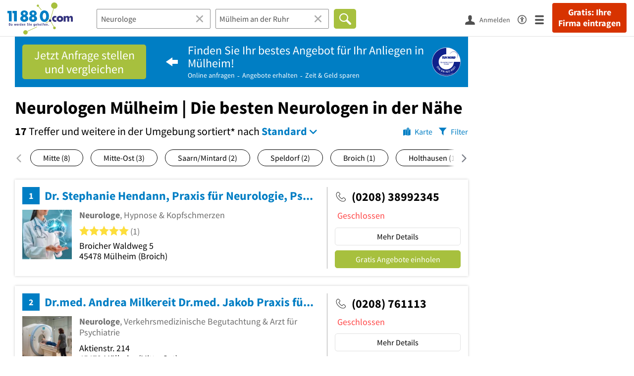

--- FILE ---
content_type: text/html; charset=utf-8
request_url: https://www.11880.com/suche/neurologe/muelheim
body_size: 71502
content:

<!DOCTYPE html>
<html class="no-js" lang="de">
<head>
    <link rel="preconnect" href="https://a.delivery.consentmanager.net"><link rel="preconnect" href="https://cdn.consentmanager.net"><script>if(!("gdprAppliesGlobally" in window)){window.gdprAppliesGlobally=true}if(!("cmp_id" in window)||window.cmp_id<1){window.cmp_id=0}if(!("cmp_cdid" in window)){window.cmp_cdid="257e89ef4274"}if(!("cmp_params" in window)){window.cmp_params=""}if(!("cmp_host" in window)){window.cmp_host="a.delivery.consentmanager.net"}if(!("cmp_cdn" in window)){window.cmp_cdn="cdn.consentmanager.net"}if(!("cmp_proto" in window)){window.cmp_proto="https:"}if(!("cmp_codesrc" in window)){window.cmp_codesrc="1"}window.cmp_getsupportedLangs=function(){var b=["DE","EN","FR","IT","NO","DA","FI","ES","PT","RO","BG","ET","EL","GA","HR","LV","LT","MT","NL","PL","SV","SK","SL","CS","HU","RU","SR","ZH","TR","UK","AR","BS"];if("cmp_customlanguages" in window){for(var a=0;a<window.cmp_customlanguages.length;a++){b.push(window.cmp_customlanguages[a].l.toUpperCase())}}return b};window.cmp_getRTLLangs=function(){var a=["AR"];if("cmp_customlanguages" in window){for(var b=0;b<window.cmp_customlanguages.length;b++){if("r" in window.cmp_customlanguages[b]&&window.cmp_customlanguages[b].r){a.push(window.cmp_customlanguages[b].l)}}}return a};window.cmp_getlang=function(j){if(typeof(j)!="boolean"){j=true}if(j&&typeof(cmp_getlang.usedlang)=="string"&&cmp_getlang.usedlang!==""){return cmp_getlang.usedlang}var g=window.cmp_getsupportedLangs();var c=[];var f=location.hash;var e=location.search;var a="languages" in navigator?navigator.languages:[];if(f.indexOf("cmplang=")!=-1){c.push(f.substr(f.indexOf("cmplang=")+8,2).toUpperCase())}else{if(e.indexOf("cmplang=")!=-1){c.push(e.substr(e.indexOf("cmplang=")+8,2).toUpperCase())}else{if("cmp_setlang" in window&&window.cmp_setlang!=""){c.push(window.cmp_setlang.toUpperCase())}else{if(a.length>0){for(var d=0;d<a.length;d++){c.push(a[d])}}}}}if("language" in navigator){c.push(navigator.language)}if("userLanguage" in navigator){c.push(navigator.userLanguage)}var h="";for(var d=0;d<c.length;d++){var b=c[d].toUpperCase();if(g.indexOf(b)!=-1){h=b;break}if(b.indexOf("-")!=-1){b=b.substr(0,2)}if(g.indexOf(b)!=-1){h=b;break}}if(h==""&&typeof(cmp_getlang.defaultlang)=="string"&&cmp_getlang.defaultlang!==""){return cmp_getlang.defaultlang}else{if(h==""){h="EN"}}h=h.toUpperCase();return h};(function(){var u=document;var v=u.getElementsByTagName;var h=window;var o="";var b="_en";if("cmp_getlang" in h){o=h.cmp_getlang().toLowerCase();if("cmp_customlanguages" in h){for(var q=0;q<h.cmp_customlanguages.length;q++){if(h.cmp_customlanguages[q].l.toUpperCase()==o.toUpperCase()){o="en";break}}}b="_"+o}function x(i,e){var w="";i+="=";var s=i.length;var d=location;if(d.hash.indexOf(i)!=-1){w=d.hash.substr(d.hash.indexOf(i)+s,9999)}else{if(d.search.indexOf(i)!=-1){w=d.search.substr(d.search.indexOf(i)+s,9999)}else{return e}}if(w.indexOf("&")!=-1){w=w.substr(0,w.indexOf("&"))}return w}var k=("cmp_proto" in h)?h.cmp_proto:"https:";if(k!="http:"&&k!="https:"){k="https:"}var g=("cmp_ref" in h)?h.cmp_ref:location.href;var j=u.createElement("script");j.setAttribute("data-cmp-ab","1");var c=x("cmpdesign","cmp_design" in h?h.cmp_design:"");var f=x("cmpregulationkey","cmp_regulationkey" in h?h.cmp_regulationkey:"");var r=x("cmpgppkey","cmp_gppkey" in h?h.cmp_gppkey:"");var n=x("cmpatt","cmp_att" in h?h.cmp_att:"");j.src=k+"//"+h.cmp_host+"/delivery/cmp.php?"+("cmp_id" in h&&h.cmp_id>0?"id="+h.cmp_id:"")+("cmp_cdid" in h?"&cdid="+h.cmp_cdid:"")+"&h="+encodeURIComponent(g)+(c!=""?"&cmpdesign="+encodeURIComponent(c):"")+(f!=""?"&cmpregulationkey="+encodeURIComponent(f):"")+(r!=""?"&cmpgppkey="+encodeURIComponent(r):"")+(n!=""?"&cmpatt="+encodeURIComponent(n):"")+("cmp_params" in h?"&"+h.cmp_params:"")+(u.cookie.length>0?"&__cmpfcc=1":"")+"&l="+o.toLowerCase()+"&o="+(new Date()).getTime();j.type="text/javascript";j.async=true;if(u.currentScript&&u.currentScript.parentElement){u.currentScript.parentElement.appendChild(j)}else{if(u.body){u.body.appendChild(j)}else{var t=v("body");if(t.length==0){t=v("div")}if(t.length==0){t=v("span")}if(t.length==0){t=v("ins")}if(t.length==0){t=v("script")}if(t.length==0){t=v("head")}if(t.length>0){t[0].appendChild(j)}}}var m="js";var p=x("cmpdebugunminimized","cmpdebugunminimized" in h?h.cmpdebugunminimized:0)>0?"":".min";var a=x("cmpdebugcoverage","cmp_debugcoverage" in h?h.cmp_debugcoverage:"");if(a=="1"){m="instrumented";p=""}var j=u.createElement("script");j.src=k+"//"+h.cmp_cdn+"/delivery/"+m+"/cmp"+b+p+".js";j.type="text/javascript";j.setAttribute("data-cmp-ab","1");j.async=true;if(u.currentScript&&u.currentScript.parentElement){u.currentScript.parentElement.appendChild(j)}else{if(u.body){u.body.appendChild(j)}else{var t=v("body");if(t.length==0){t=v("div")}if(t.length==0){t=v("span")}if(t.length==0){t=v("ins")}if(t.length==0){t=v("script")}if(t.length==0){t=v("head")}if(t.length>0){t[0].appendChild(j)}}}})();window.cmp_addFrame=function(b){if(!window.frames[b]){if(document.body){var a=document.createElement("iframe");a.style.cssText="display:none";if("cmp_cdn" in window&&"cmp_ultrablocking" in window&&window.cmp_ultrablocking>0){a.src="//"+window.cmp_cdn+"/delivery/empty.html"}a.name=b;a.setAttribute("title","Intentionally hidden, please ignore");a.setAttribute("role","none");a.setAttribute("tabindex","-1");document.body.appendChild(a)}else{window.setTimeout(window.cmp_addFrame,10,b)}}};window.cmp_rc=function(h){var b=document.cookie;var f="";var d=0;while(b!=""&&d<100){d++;while(b.substr(0,1)==" "){b=b.substr(1,b.length)}var g=b.substring(0,b.indexOf("="));if(b.indexOf(";")!=-1){var c=b.substring(b.indexOf("=")+1,b.indexOf(";"))}else{var c=b.substr(b.indexOf("=")+1,b.length)}if(h==g){f=c}var e=b.indexOf(";")+1;if(e==0){e=b.length}b=b.substring(e,b.length)}return(f)};window.cmp_stub=function(){var a=arguments;__cmp.a=__cmp.a||[];if(!a.length){return __cmp.a}else{if(a[0]==="ping"){if(a[1]===2){a[2]({gdprApplies:gdprAppliesGlobally,cmpLoaded:false,cmpStatus:"stub",displayStatus:"hidden",apiVersion:"2.0",cmpId:31},true)}else{a[2](false,true)}}else{if(a[0]==="getUSPData"){a[2]({version:1,uspString:window.cmp_rc("")},true)}else{if(a[0]==="getTCData"){__cmp.a.push([].slice.apply(a))}else{if(a[0]==="addEventListener"||a[0]==="removeEventListener"){__cmp.a.push([].slice.apply(a))}else{if(a.length==4&&a[3]===false){a[2]({},false)}else{__cmp.a.push([].slice.apply(a))}}}}}}};window.cmp_gpp_ping=function(){return{gppVersion:"1.0",cmpStatus:"stub",cmpDisplayStatus:"hidden",supportedAPIs:["tcfca","usnat","usca","usva","usco","usut","usct"],cmpId:31}};window.cmp_gppstub=function(){var a=arguments;__gpp.q=__gpp.q||[];if(!a.length){return __gpp.q}var g=a[0];var f=a.length>1?a[1]:null;var e=a.length>2?a[2]:null;if(g==="ping"){return window.cmp_gpp_ping()}else{if(g==="addEventListener"){__gpp.e=__gpp.e||[];if(!("lastId" in __gpp)){__gpp.lastId=0}__gpp.lastId++;var c=__gpp.lastId;__gpp.e.push({id:c,callback:f});return{eventName:"listenerRegistered",listenerId:c,data:true,pingData:window.cmp_gpp_ping()}}else{if(g==="removeEventListener"){var h=false;__gpp.e=__gpp.e||[];for(var d=0;d<__gpp.e.length;d++){if(__gpp.e[d].id==e){__gpp.e[d].splice(d,1);h=true;break}}return{eventName:"listenerRemoved",listenerId:e,data:h,pingData:window.cmp_gpp_ping()}}else{if(g==="getGPPData"){return{sectionId:3,gppVersion:1,sectionList:[],applicableSections:[0],gppString:"",pingData:window.cmp_gpp_ping()}}else{if(g==="hasSection"||g==="getSection"||g==="getField"){return null}else{__gpp.q.push([].slice.apply(a))}}}}}};window.cmp_msghandler=function(d){var a=typeof d.data==="string";try{var c=a?JSON.parse(d.data):d.data}catch(f){var c=null}if(typeof(c)==="object"&&c!==null&&"__cmpCall" in c){var b=c.__cmpCall;window.__cmp(b.command,b.parameter,function(h,g){var e={__cmpReturn:{returnValue:h,success:g,callId:b.callId}};d.source.postMessage(a?JSON.stringify(e):e,"*")})}if(typeof(c)==="object"&&c!==null&&"__uspapiCall" in c){var b=c.__uspapiCall;window.__uspapi(b.command,b.version,function(h,g){var e={__uspapiReturn:{returnValue:h,success:g,callId:b.callId}};d.source.postMessage(a?JSON.stringify(e):e,"*")})}if(typeof(c)==="object"&&c!==null&&"__tcfapiCall" in c){var b=c.__tcfapiCall;window.__tcfapi(b.command,b.version,function(h,g){var e={__tcfapiReturn:{returnValue:h,success:g,callId:b.callId}};d.source.postMessage(a?JSON.stringify(e):e,"*")},b.parameter)}if(typeof(c)==="object"&&c!==null&&"__gppCall" in c){var b=c.__gppCall;window.__gpp(b.command,function(h,g){var e={__gppReturn:{returnValue:h,success:g,callId:b.callId}};d.source.postMessage(a?JSON.stringify(e):e,"*")},"parameter" in b?b.parameter:null,"version" in b?b.version:1)}};window.cmp_setStub=function(a){if(!(a in window)||(typeof(window[a])!=="function"&&typeof(window[a])!=="object"&&(typeof(window[a])==="undefined"||window[a]!==null))){window[a]=window.cmp_stub;window[a].msgHandler=window.cmp_msghandler;window.addEventListener("message",window.cmp_msghandler,false)}};window.cmp_setGppStub=function(a){if(!(a in window)||(typeof(window[a])!=="function"&&typeof(window[a])!=="object"&&(typeof(window[a])==="undefined"||window[a]!==null))){window[a]=window.cmp_gppstub;window[a].msgHandler=window.cmp_msghandler;window.addEventListener("message",window.cmp_msghandler,false)}};window.cmp_addFrame("__cmpLocator");if(!("cmp_disableusp" in window)||!window.cmp_disableusp){window.cmp_addFrame("__uspapiLocator")}if(!("cmp_disabletcf" in window)||!window.cmp_disabletcf){window.cmp_addFrame("__tcfapiLocator")}if(!("cmp_disablegpp" in window)||!window.cmp_disablegpp){window.cmp_addFrame("__gppLocator")}window.cmp_setStub("__cmp");if(!("cmp_disabletcf" in window)||!window.cmp_disabletcf){window.cmp_setStub("__tcfapi")}if(!("cmp_disableusp" in window)||!window.cmp_disableusp){window.cmp_setStub("__uspapi")}if(!("cmp_disablegpp" in window)||!window.cmp_disablegpp){window.cmp_setGppStub("__gpp")};</script>
    
<meta charset="UTF-8" />
<title>Neurologen Mülheim | Die besten Neurologen in der Nähe</title>
<meta name="robots" content="index, follow">
<meta name="description" content="50 empfohlene Neurologen in Mülheim und Umgebung - Finden Sie Neurologen in der Nähe mit Bewertungen, Öffnungszeiten &amp; Telefonnummer - Branchenbuch Mülheim und Umgebung">
<meta name="viewport" content="width=device-width, initial-scale=1">
<meta http-equiv="X-UA-Compatible" content="IE=edge" />
<meta property="og:title" content="Neurologen Mülheim | Die besten Neurologen in der Nähe" />
<meta property="og:site_name" content="Neurologen Mülheim | Die besten Neurologen in der Nähe" />
<meta property="og:type" content="website" />
    <meta property="og:image" content="//static.11880.com/Portal/images/11880/11880_600x600.png" />
<meta property="og:description" content="50 empfohlene Neurologen in Mülheim und Umgebung - Finden Sie Neurologen in der Nähe mit Bewertungen, Öffnungszeiten & Telefonnummer - Branchenbuch Mülheim und Umgebung" />
<meta property="og:locale" content="de_DE" />
<meta property="og:url" content="https://www.11880.com/suche/neurologe/muelheim" />
<meta property="fb:app_id" content="164582917283669" /> 


<link rel="preconnect" href="https://static.11880.com/" crossorigin /><link rel="preconnect" href="https://static.11880.com/" /><link rel="dns-prefetch" href="https://myk.11880.com" /><link rel="preconnect" href="https://cdn.11880.com/" /><link rel="dns-prefetch" href="https://statistics.11880.com/" /><link rel="preload" href="//static.11880.com/Portal/css/common_redesign.min+1768389307725.css" as="style"><link rel="preload" href="//static.11880.com/Portal/css/portalresultlist.min+1768389307725.css" as="style"><link rel="dns-prefetch" href="https://osms.11880.com" /><link rel="dns-prefetch" href="https://adservice.google.com" /><link rel="dns-prefetch" href="https://adservice.google.de" /><link rel="dns-prefetch" href="https://pagead2.googlesyndication.com" /><link rel="dns-prefetch" href="https://securepubads.g.doubleclick.net" /><link rel="dns-prefetch" href="https://stats.g.doubleclick.net" /><link rel="dns-prefetch" href="https://tpc.googlesyndication.com" /><link rel="dns-prefetch" href="https://www.google.com" /><link rel="dns-prefetch" href="https://www.google.de" /><link rel="dns-prefetch" href="https://www.google-analytics.com" /><link rel="dns-prefetch" href="https://www.googletagmanager.com" /><link rel="dns-prefetch" href="https://www.googletagservices.com" /><link rel="preload" href="//static.11880.com/Portal/fonts/sourcesanspro/sourcesanspro-regular-latin.woff2"as="font" type="font/woff2" crossorigin><link rel="preload" href="//static.11880.com/Portal/fonts/sourcesanspro/sourcesanspro-bold-latin.woff2"as="font" type="font/woff2" crossorigin><link rel="preload" href="//static.11880.com/Portal/fonts/icons-de-tl/11880-icons+1768389307725.woff2"as="font"type="font/woff2"crossorigin>


<link href="https://www.11880.com/suche/neurologe/muelheim" rel="canonical">

	<style>.navbar-custom .logo{background-image:url(https://static.11880.com/Portal/images/11880/logo-vector.svg)}@media only screen and (max-width:767px){.navbar-custom .logo{background-image:url(https://static.11880.com/Portal/images/11880/logo-vector-without-claim.svg)}}@font-face {font-family:  '11880-icons';src:          url('//static.11880.com/Portal/fonts/icons-de-tl/11880-icons+1768389307725.eot');src:          url('//static.11880.com/Portal/fonts/icons-de-tl/11880-icons+1768389307725.eot#iefix') format('embedded-opentype'),url('//static.11880.com/Portal/fonts/icons-de-tl/11880-icons+1768389307725.woff2') format('woff2'),url('//static.11880.com/Portal/fonts/icons-de-tl/11880-icons+1768389307725.ttf') format('truetype'),url('//static.11880.com/Portal/fonts/icons-de-tl/11880-icons+1768389307725.woff') format('woff'),url('//static.11880.com/Portal/fonts/icons-de-tl/11880-icons+1768389307725.svg#11880-icons') format('svg');font-weight:  normal;font-style:   normal;font-display: block;}</style>

<link rel="apple-touch-icon" href="//static.11880.com/Portal/images/apple-touch-icon-11880.png" />
<link rel="icon" href="//static.11880.com/Portal/images/11880/favicon.ico" />
	
	                        <!-- Google Tag Manager -->
    <script type="text/javascript">
        window['gtag_enable_tcf_support'] = true;
        window.dataLayer = window.dataLayer || [];
        function gtag() {
            dataLayer.push(arguments);
        }

        gtag("consent", "default", {
            ad_storage: "denied",
            analytics_storage: "denied",
            wait_for_update: 500
        });

        gtag("set", "ads_data_redaction", true);

        document.addEventListener("DOMContentLoaded", function (event) {
            (function(w, d, s, l, i){
                w[l] = w[l] || [];
                w[l].push({ 'gtm.start': new Date().getTime(), event:'gtm.js' });
                var f = d.getElementsByTagName(s)[0], j = d.createElement(s), dl = l != 'dataLayer' ? '&l=' + l : '';
                j.type = 'text/javascript';
                j.async = true;
                j.src = 'https://www.googletagmanager.com/gtm.js?id=' + i + dl;
                f.parentNode.insertBefore(j, f);

                j.addEventListener('load', function() {
                    console.log('[GTM] Loaded');
                    setTimeout(function(){
                        var _ge = new CustomEvent('gtm_loaded', { bubbles: true });
                        d.dispatchEvent(_ge);
                    }, 500);
                });
            })(window,document,'script','dataLayer','GTM-KNK9MRG');
        });
    </script>
    <!-- End Google Tag Manager -->

        
                        <!-- Google tag (gtag.js) [GA4] -->
    <script type="text/javascript" async src="https://www.googletagmanager.com/gtag/js?id=G-DW1FF9MZ2J"></script>
    <script type="text/javascript">
        window.dataLayer = window.dataLayer || [];
        function gtag(){
            dataLayer.push(arguments);
        }
        gtag('js', new Date());

        gtag("consent", "default", {
            ad_storage: "denied",
            wait_for_update: 500
        });

        gtag('consent', 'update', {
            ad_storage: 'denied',
            analytics_storage: 'granted'
        });

        gtag('config', 'G-DW1FF9MZ2J');
    </script>
    <!-- End Google Tag (gtag.js) [GA4] -->

        	

<script type="text/javascript">if (window.location.hash == '#_=_')window.location.hash = '';</script>

<script type="text/javascript" data-cfasync="false">
    var kt                                        = kt || { };
    kt.Data                                       = kt.Data || { };
    kt.Data.Page                                  = {"eyecatcherImages":[{"fileName":"ekomi.png","fileNameRetina":"ekomi@2x.png","width":150,"height":150,"alt":"eKomi Siegel","url":"https:\/\/www.ekomi.de\/bewertungen-11880-com.html","target":"_blank","show":true}],"heroImages":[{"filename":"startseite_winter-2025.webp","copyright":"\u00a9 pexels \/ grizzlybear","text":"Finden Sie lokale Unternehmen","sub":"Deutschlands gr\u00f6\u00dfte Branchenauskunft","context":"search"},{"filename":"startseite_preisvergleich.webp","copyright":"Foto \u00a9 winyuu","text":"Der 11880.com Preisvergleich: <br>Sparen Sie Zeit &amp; Geld","context":"pricecomparisonselector"},{"filename":"firma-testen.webp","copyright":"Foto \u00a9 istockphoto.com","text":"Wie gut ist Ihre Firma online aufgestellt?","context":"testcompany"}],"source":"JZHJPZIJLZLO."};
    kt.Data.User                                  = kt.Data.User || { };
    kt.Data.Shared                                = kt.Data.Shared || { };
    kt.Data.params                                = kt.Data.params || { };
    kt.Data.Chatbot                               = kt.Data.Chatbot || { };
            kt.Data.Chatbot.projectId = '66a354705515f333bd5ebb97';
        kt.Data.Chatbot.versionId = 'production';
        kt.Data.Chatbot.cssUrl    = 'https://static.11880.com/components/chatbot/css/chatbot.min.css';
        kt.Service                                    = kt.Service || { };
    kt.Service.Environment                        = kt.Service.Environment || { };
    kt.Service.Environment.name                   = 'LIVE';
    kt.Service.Environment.domain                 = '11880.com';
    kt.Service.Environment.rootUrl                = '//www.11880.com';
    kt.Service.Environment.myUrl                  = '//my.11880.com';
    kt.Service.Environment.staticUrl              = '//static.11880.com/';
    kt.Service.Environment.staticVerticalUrl      = 'https://static.11880.com/';
    kt.Service.Environment.b2bSiteUrl             = '//unternehmen.11880.com/';
    kt.Service.Environment.cdnBaseUrl             = '//cdn.11880.com/';
    kt.Service.Environment.osmUrl                 = 'https://osm.11880.com/';
    kt.Service.Environment.osrmUrl                = 'https://osrm.11880.com/';
    kt.Service.Environment.osmFallbackMode        = 'false';
    kt.Service.Environment.Vertical               = kt.Service.Environment.Vertical || { };
    kt.Service.Environment.Vertical.genericDomain = '';
    kt.Service.Environment.Vertical.searchSlug    = '';
    kt.Service.Environment.UAK_COOKIE_NAME        = '__uak';
    kt.Service.Environment.SESSION_KEY            = 'SESSIONKEY';
    kt.Service.GeoIpCity                          = kt.Service.GeoIpCity || { };
    kt.Service.GeoIpCity.name                     = '';
    kt.Service.GeoIpCity.slug                     = '';
    kt.Service.brand                              = '11880';
    kt.Service.myKHost                            = 'https://my.11880.com';
    kt.Service.wfdjHost                           = '//www.wirfindendeinenjob.de';
    kt.Service.localytixHost                      = '//www.localytix.de';
    kt.Service.registerUrl                        = '//myk.11880.com/';
    kt.Service.ratingMaxLength                    = '4000';
    kt.Service.loginUrl                           = 'https://myk.11880.com/login';
    kt.Service.Params                             = JSON.parse('[]');
    kt.Service.mouseFlowEnabled                   = false;
    kt.Service.hasFilterTypes                     = {"entry":true,"trade":true,"city":true,"openinghour":true,"rating":true,"property":true};
    kt.Component                                  = kt.Component || { };

        kt.Data.Shared.leadFormSubmitUrl = "//v.11880.com";
            kt.Data.Shared.leadFormTracking = {"referrer":"none","trackingId":null,"trackingType":null,"portaltype":"11880.com","pagetype":"tl-seo","verticaltype":"","formtype":"","trade":"","label":""};
        //User Auth
        kt.Data.User.isLoggedIn = false;
    kt.Data.User.role = 'guest';
        
    </script>




    <link rel="stylesheet" href="//static.11880.com/Portal/css/common_redesign.min+1768389307725.css" />
    <link rel="stylesheet" href="//static.11880.com/Portal/css/portalresultlist.min+1768389307725.css" />
<!--[if lte IE 9]>
<link rel="stylesheet" href="//static.11880.com/Portal/css/main.11880.ie9+1768389307725.css" />
<link rel="stylesheet" href="//static.11880.com/Portal/css/ie9.min+1768389307725.css" />
<![endif]-->




<!--[if lt IE 9]>
<script src="//static.11880.com/Portal/js/vendor/html5shiv.js"></script>
<![endif]-->


            <link rel="preconnect" href="https://securepubads.g.doubleclick.net" crossorigin="anonymous">
<link rel="preconnect" href="https://h5v.11880.com/" crossorigin="anonymous">

<!-- your ad tag -->
<script type="text/plain" async="async" class="cmplazyload" data-cmp-vendor="s1" data-cmp-purpose="s2,7" data-cmp-src="https://h5v.11880.com/latest/moli.min.mjs"></script><script type="text/plain" class="cmplazyload" data-cmp-vendor="s1" data-cmp-purpose="s2,7">window.moli = window.moli || { que: [] };window.moli.que.push(function (adTag) {adTag.setTargeting('url', window.location.pathname.substr(0, 40));adTag.setTargeting('branche', ["3300275","3300199","3300296","3300254","3300298","3300238","3300272","3304204","3304205","3300310",]);adTag.setTargeting('suche', ["Neurologe"]);adTag.setTargeting('ort', ["muelheim-an-der-ruhr"]);adTag.setAdUnitPathVariables({pageType: 'Suche_Branche'});adTag.requestAds();});</script>
        


    <script type="text/javascript">
        if (!kt) kt = {};
        if (!kt.Data) kt.Data = {};
        if (!kt.Data.SearchResult) kt.Data.SearchResult = {};
                if (!kt.Data.SearchResult.direct) kt.Data.SearchResult.direct = { };
        if (!kt.Data.SearchResult.direct.statistics) kt.Data.SearchResult.direct.statistics = { };
        if (!kt.Data.SearchResult.direct.statistics.totalCount) kt.Data.SearchResult.direct.statistics.totalCount = 0;
                if (!kt.Data.SearchResult.directRadiusEnhanced) kt.Data.SearchResult.directRadiusEnhanced = { };
        if (!kt.Data.SearchResult.directRadiusEnhanced.statistics) kt.Data.SearchResult.directRadiusEnhanced.statistics = {"command":"search","totalCount":948,"resultCount":50,"processedCount":111777,"sortStrategy":"entry.distance.ASC","isRadiusSearch":true,"isFuzzy":true,"limit":50,"skip":0,"searchDurationSec":0.106256,"isMapLocationSearch":false};
                        if (!kt.Data.SearchResult.supraRegional) kt.Data.SearchResult.supraRegional = { };
        if (!kt.Data.SearchResult.supraRegional.statistics) kt.Data.SearchResult.supraRegional.statistics = {"command":"search","totalCount":0,"resultCount":0,"processedCount":100,"limit":50,"skip":0,"searchDurationSec":0.003463,"isMapLocationSearch":false};
                        if (!kt.Data.SearchResult.verticalDetails) kt.Data.SearchResult.verticalDetails = {"buttonE":"","buttonTl":"","cluster":"Ern\u00e4hrungsberatung","contactFormSuccessWithLeadform":false,"eKomi":null,"fileUpload":true,"formtype":"li_subject","image":[],"leadFormButtonPlural":"Gratis Angebote einholen","leadFormButtonPluralWsTl":"Gratis Angebote","leadFormButtonSingular":"Gratis Angebot einholen","leadFormButtonSingularWsTl":"Gratis Angebot","leadFormPlaceholder":"Beschreiben Sie Ihre Anfrage m\u00f6glichst genau, damit Ihnen die Anbieter ein entsprechendes Angebot unterbreiten k\u00f6nnen. F\u00fcgen Sie ggf. Bilder oder Skizzen als Anlage hinzu.","leadFormSearchString":"Wo suchen Sie ein Angebot?","leadFormType":"angebot","leadTradeInformation":"","leadUrl":"","leadWorkerPlural":"Ern\u00e4hrungsberatungen","leadWorkerSingular":"Ern\u00e4hrungsberatung","name":"generic","original_name":"generic","overruleCampaignRequirement":null,"servicePartner":null,"teaserimage":"","title":"","trackname":"generic","tuevLink":true,"url":"","urlSearchResultList":"","validator":{"searchResult":{"rules":null,"messages":[]},"modal":{"rules":{"zipcode":{"germanPostal":true,"germanPostalnotempty":true},"city":{"cityname":true,"citynamenotempty":true},"salutation":{"selectionnotempty":true},"surname":{"surnameField":true},"phone":{"germanPhone":true},"email":{"companyemail":true,"companyemailnotempty":true},"text":{"minLengthWithErrorText":25},"subject":{"minLengthWithErrorTextSubject":10}},"messages":[]},"entryDetail":{"rules":null,"messages":[]}},"web3id":4670029,"web3name":"Ern\u00e4hrungsberatung","web3namePlural":"Ern\u00e4hrungsberatungen","workerPlural":"Anbieter","workerSingular":"Anbieter","ratingSourceId":null,"type":"generic","radius":0,"id":0,"isLeadCampaign":true};
        if (!kt.Data.SearchResult.vertical) kt.Data.SearchResult.vertical = "generic";
                kt.Data.SearchResult.currentQuery = {"client":{"brand":"11880","source":"Portal","version":null,"webserviceVersion":"1.0","sysCategory":"Webbrowser","sysVersion":null,"uniqueId":null,"heartBeatId":null,"device":null,"displayResolution":null,"geoX":null,"geoY":null,"channel":null,"ip":null},"metaSearch":{"names":"neurologe","name":null,"trade":null},"address":{"meta":null,"city":null,"zipCode":null,"zipCity":null,"street":null,"houseNumber":null,"streetAndHouseNumber":null,"district":null,"cityAndDistrict":null,"addressId":"63577","cityAddressId":null,"geo":null,"geoRect":null,"ipAddress":null},"searchOptions":{"randomSeed":1768700002},"searchModules":{"direct":[]},"urlQuery":{}};
        kt.Data.SearchResult.searchName = "portal11880Resultlist";
        kt.Data.SearchResult.searchMode = "businessSearch";
        kt.Data.SearchResult.searchTerm = "Neurologe";
                        kt.Data.SearchResult.searchLocation = {"root":{"addressId":"63577","adminDistrict":"M\u00fclheim an der Ruhr, Stadt","area":91,"areaCodes":["0208"],"city":"M\u00fclheim an der Ruhr","cityCode":"39857000","cityId":66366519,"cityShort":"M\u00fclheim","citySlug":"muelheim-an-der-ruhr","communityId":"05117000","countryCode":"DE","detailDepth":"O","federalStateCode":"NW","geo":{"quality":"A","wgs":{"center":{"x":6.886492,"y":51.427073},"east":6.958784,"north":51.471333,"south":51.362414,"west":6.808376}},"isCityValid":true,"isDistrictCapital":true,"isPremiumCity":true,"lastUpdate":"2015-06-25 10:45:20.097","municipality":"M\u00fclheim an der Ruhr, Stadt","outOfSync":false,"parentIds":[{"addressId":"87","detailDepth":"K"},{"addressId":"11","detailDepth":"B"},{"addressId":"1","detailDepth":"L"}],"population":166640,"regPlateMain":"MH","regionalAddressIds":{"R100":["100064","100364","100883","100956","100958","101373","101465","101945","102066","102111","102304","102503","102799","102826","103592","104258","104310","104555","104574","104577","104589","104603","104711","104748","105194","105241","105299","105350","105555","10592","10626","106285","106534","106576","107011","107113","107156","10774","107941","108249","108369","10841","108433","108609","109447","109957","11114","11684","11994","12551","12563","12782","12792","13462","14183","14381","14532","14821","15032","1531","15773","1588","16139","16591","17028","17664","17866","17874","1809","18177","18285","1836","18416","18432","18547","1862","18697","20046","20070","20758","2106","21204","2136","21381","21430","21611","21767","21772","21784","22053","22091","22109","22347","22371","22575","22621","22686","22840","22989","22994","23046","2336","23861","24041","24139","24362","24583","24722","24830","25174","25447","25597","25858","26007","26462","26885","27521","27693","27727","28167","28235","28339","28366","28620","29052","30074","30363","30541","30544","30845","32778","33257","33685","34579","34583","34673","34674","34858","35083","35955","36086","36579","36692","36768","37011","37210","37280","37461","37741","37748","37835","37859","37964","38129","38329","38443","38534","38550","38614","3863","38926","39074","39084","39117","3975","39909","4052","41453","42633","4272","43267","43410","43633","43640","437","44090","44135","44136","44420","44879","44897","45241","45246","45269","45277","45953","46006","46106","46423","46435","46524","46694","46794","47228","47546","47884","47941","47973","48019","48092","48128","48251","48514","48517","48601","50123","51166","51400","51601","51848","5194","52000","52165","52306","52368","52473","5334","53570","53808","53820","5401","54280","5436","54370","5441","54555","5471","55170","55273","55523","55923","5594","56289","57075","57147","57185","57226","57741","5828","58282","58312","58544","59390","59770","59855","59995","60503","60528","60583","60658","60756","60931","61146","61156","61216","61272","61407","61792","62150","62184","62372","62429","62924","63100","63158","63415","63774","63975","64440","64606","65353","65403","65982","66348","66455","66538","66558","66778","67022","67167","67182","67201","67600","6766","6771","6772","68171","68223","68256","68306","68346","69095","69354","69578","69700","69979","71122","71125","71214","71417","71462","71704","71872","71953","71967","72087","72270","72960","7354","73861","74144","74869","75521","75970","76426","76497","76539","7710","77124","77433","77514","77904","77950","7797","7801","78466","78479","78529","7857","78755","78999","79012","79016","79021","79083","80257","80679","80824","80972","81238","81518","8208","82103","82432","82695","82946","8329","83566","84109","84177","86154","86456","86805","87071","87583","87644","88021","88024","88279","88364","88386","88446","88491","88492","8855","88876","89465","89554","89901","90020","90582","90609","9062","9075","91000","91619","92056","9263","93116","93312","94243","943","94423","9444","94556","95146","95402","95503","95506","96244","96356","96937","97214","97328","97619","97630","983","9945","9950","99600","99609","99737","99742","99881"],"R20":["108249","11114","17028","18416","22686","27727","28620","37210","62150","69354","77124","99600"],"R50":["100064","100958","102111","104589","104711","105194","106285","107011","107156","10774","108249","108369","108609","11114","11684","14381","14821","15773","17028","17664","17866","17874","1836","18416","18697","21767","22109","22686","27693","27727","28235","28620","30363","30544","33257","33685","34579","34858","36086","37011","37210","38129","38329","38550","39084","43640","44090","45277","45953","46106","46794","47884","47941","48128","51601","52165","53570","54370","55523","56289","58544","59995","60583","61272","62150","62372","62429","64606","65982","66538","69354","71214","71462","71872","75970","76497","76539","77124","77433","78466","78529","78999","79016","79083","80679","83566","84109","87071","87583","87644","89554","89901","90582","93312","96356","9945","9950","99600","99881"]},"zipCode":"454..","zipCodes":["45468","45470","45472","45473","45475","45476","45478","45479","45481"],"entryCount":20272},"largestInRadius":{"20":[{"city":"Bottrop","citySlug":"bottrop","cityPretty":"Bottrop","addressId":"11114"},{"city":"Dinslaken","citySlug":"dinslaken","cityPretty":"Dinslaken","addressId":"17028"},{"city":"Duisburg","citySlug":"duisburg","cityPretty":"Duisburg","addressId":"18416"},{"city":"Essen, Ruhr","citySlug":"essen-ruhr","cityPretty":"Essen","addressId":"22686"},{"city":"Gelsenkirchen","citySlug":"gelsenkirchen","cityPretty":"Gelsenkirchen","addressId":"27727"},{"city":"Gladbeck","citySlug":"gladbeck","cityPretty":"Gladbeck","addressId":"28620"},{"city":"Heiligenhaus bei Velbert","citySlug":"heiligenhaus-bei-velbert","cityPretty":"Heiligenhaus","addressId":"37210"},{"city":"Moers","citySlug":"moers","cityPretty":"Moers","addressId":"62150"},{"city":"Oberhausen, Rheinland","citySlug":"oberhausen-rheinland","cityPretty":"Oberhausen","addressId":"69354"},{"city":"Ratingen","citySlug":"ratingen","cityPretty":"Ratingen","addressId":"77124"},{"city":"Velbert","citySlug":"velbert","cityPretty":"Velbert","addressId":"99600"},{"city":"W\u00fclfrath","citySlug":"wuelfrath","cityPretty":"W\u00fclfrath","addressId":"108249"}],"50":[{"city":"Bocholt","citySlug":"bocholt","cityPretty":"Bocholt","addressId":"9945"},{"city":"Bochum","citySlug":"bochum","cityPretty":"Bochum","addressId":"9950"},{"city":"Castrop-Rauxel","citySlug":"castrop-rauxel","cityPretty":"Castrop-Rauxel","addressId":"14821"},{"city":"Dormagen","citySlug":"dormagen","cityPretty":"Dormagen","addressId":"17664"},{"city":"Dorsten","citySlug":"dorsten","cityPretty":"Dorsten","addressId":"17866"},{"city":"Dortmund","citySlug":"dortmund","cityPretty":"Dortmund","addressId":"17874"},{"city":"D\u00fcsseldorf","citySlug":"duesseldorf","cityPretty":"D\u00fcsseldorf","addressId":"18697"},{"city":"Grevenbroich","citySlug":"grevenbroich","cityPretty":"Grevenbroich","addressId":"30544"},{"city":"Hagen, Westfalen","citySlug":"hagen-westfalen","cityPretty":"Hagen","addressId":"33685"},{"city":"Hattingen, Ruhr","citySlug":"hattingen-ruhr","cityPretty":"Hattingen","addressId":"36086"},{"city":"Herne, Westfalen","citySlug":"herne-westfalen","cityPretty":"Herne","addressId":"38329"},{"city":"Hilden","citySlug":"hilden","cityPretty":"Hilden","addressId":"39084"},{"city":"Krefeld","citySlug":"krefeld","cityPretty":"Krefeld","addressId":"52165"},{"city":"Langenfeld, Rheinland","citySlug":"langenfeld-rheinland","cityPretty":"Langenfeld","addressId":"54370"},{"city":"Leverkusen","citySlug":"leverkusen","cityPretty":"Leverkusen","addressId":"56289"},{"city":"L\u00fcnen","citySlug":"luenen","cityPretty":"L\u00fcnen","addressId":"58544"},{"city":"Marl, Westfalen","citySlug":"marl-westfalen","cityPretty":"Marl","addressId":"59995"},{"city":"Meerbusch","citySlug":"meerbusch","cityPretty":"Meerbusch","addressId":"60583"},{"city":"M\u00f6nchengladbach","citySlug":"moenchengladbach","cityPretty":"M\u00f6nchengladbach","addressId":"62372"},{"city":"Nettetal","citySlug":"nettetal","cityPretty":"Nettetal","addressId":"64606"},{"city":"Neuss","citySlug":"neuss","cityPretty":"Neuss","addressId":"66538"},{"city":"Pulheim","citySlug":"pulheim","cityPretty":"Pulheim","addressId":"75970"},{"city":"Recklinghausen, Westfalen","citySlug":"recklinghausen-westfalen","cityPretty":"Recklinghausen","addressId":"77433"},{"city":"Remscheid","citySlug":"remscheid","cityPretty":"Remscheid","addressId":"78529"},{"city":"Solingen","citySlug":"solingen","cityPretty":"Solingen","addressId":"89554"},{"city":"Viersen","citySlug":"viersen","cityPretty":"Viersen","addressId":"99881"},{"city":"Wesel am Rhein","citySlug":"wesel-am-rhein","cityPretty":"Wesel","addressId":"104711"},{"city":"Willich","citySlug":"willich","cityPretty":"Willich","addressId":"106285"},{"city":"Witten","citySlug":"witten","cityPretty":"Witten","addressId":"107156"},{"city":"Wuppertal","citySlug":"wuppertal","cityPretty":"Wuppertal","addressId":"108369"}],"100":[{"city":"Aachen","citySlug":"aachen","cityPretty":"Aachen","addressId":"437"},{"city":"Ahlen, Westfalen","citySlug":"ahlen-westfalen","cityPretty":"Ahlen","addressId":"983"},{"city":"Arnsberg, Westfalen","citySlug":"arnsberg-westfalen","cityPretty":"Arnsberg","addressId":"3863"},{"city":"Bergheim, Erft","citySlug":"bergheim-erft","cityPretty":"Bergheim","addressId":"7710"},{"city":"Bergisch Gladbach","citySlug":"bergisch-gladbach","cityPretty":"Bergisch Gladbach","addressId":"7797"},{"city":"Bonn","citySlug":"bonn","cityPretty":"Bonn","addressId":"10626"},{"city":"Bornheim, Rheinland","citySlug":"bornheim-rheinland","cityPretty":"Bornheim","addressId":"10841"},{"city":"Br\u00fchl, Rheinland","citySlug":"bruehl-rheinland","cityPretty":"Br\u00fchl","addressId":"12792"},{"city":"D\u00fcren, Rheinland","citySlug":"dueren-rheinland","cityPretty":"D\u00fcren","addressId":"18547"},{"city":"Erftstadt","citySlug":"erftstadt","cityPretty":"Erftstadt","addressId":"22053"},{"city":"Eschweiler, Rheinland","citySlug":"eschweiler-rheinland","cityPretty":"Eschweiler","addressId":"22575"},{"city":"Euskirchen","citySlug":"euskirchen","cityPretty":"Euskirchen","addressId":"22989"},{"city":"Frechen","citySlug":"frechen","cityPretty":"Frechen","addressId":"25174"},{"city":"Gummersbach","citySlug":"gummersbach","cityPretty":"Gummersbach","addressId":"32778"},{"city":"Hamm, Westfalen","citySlug":"hamm-westfalen","cityPretty":"Hamm","addressId":"34674"},{"city":"Hennef, Sieg","citySlug":"hennef-sieg","cityPretty":"Hennef","addressId":"37964"},{"city":"H\u00fcrth, Rheinland","citySlug":"huerth-rheinland","cityPretty":"H\u00fcrth","addressId":"44136"},{"city":"Iserlohn","citySlug":"iserlohn","cityPretty":"Iserlohn","addressId":"45241"},{"city":"Kerpen, Rheinland","citySlug":"kerpen-rheinland","cityPretty":"Kerpen","addressId":"47973"},{"city":"Kleve, Niederrhein","citySlug":"kleve-niederrhein","cityPretty":"Kleve","addressId":"50123"},{"city":"K\u00f6ln","citySlug":"koeln","cityPretty":"K\u00f6ln","addressId":"51166"},{"city":"K\u00f6nigswinter","citySlug":"koenigswinter","cityPretty":"K\u00f6nigswinter","addressId":"51400"},{"city":"L\u00fcdenscheid","citySlug":"luedenscheid","cityPretty":"L\u00fcdenscheid","addressId":"58282"},{"city":"Menden, Sauerland","citySlug":"menden-sauerland","cityPretty":"Menden","addressId":"60931"},{"city":"M\u00fcnster, Westfalen","citySlug":"muenster-westfalen","cityPretty":"M\u00fcnster","addressId":"63774"},{"city":"Sankt Augustin","citySlug":"sankt-augustin","cityPretty":"Sankt Augustin","addressId":"82946"},{"city":"Soest, Westfalen","citySlug":"soest-westfalen","cityPretty":"Soest","addressId":"89465"},{"city":"Stolberg, Rheinland","citySlug":"stolberg-rheinland","cityPretty":"Stolberg","addressId":"93116"},{"city":"Troisdorf","citySlug":"troisdorf","cityPretty":"Troisdorf","addressId":"96937"},{"city":"Unna","citySlug":"unna","cityPretty":"Unna","addressId":"97630"}]},"best":[{"city":"Oberhausen, Rheinland","citySlug":"oberhausen-rheinland","cityPretty":"Oberhausen","addressId":"69354"},{"city":"Duisburg","citySlug":"duisburg","cityPretty":"Duisburg","addressId":"18416"},{"city":"Essen, Ruhr","citySlug":"essen-ruhr","cityPretty":"Essen","addressId":"22686"},{"city":"Bottrop","citySlug":"bottrop","cityPretty":"Bottrop","addressId":"11114"},{"city":"D\u00fcsseldorf","citySlug":"duesseldorf","cityPretty":"D\u00fcsseldorf","addressId":"18697"},{"city":"Gelsenkirchen","citySlug":"gelsenkirchen","cityPretty":"Gelsenkirchen","addressId":"27727"},{"city":"Ratingen","citySlug":"ratingen","cityPretty":"Ratingen","addressId":"77124"},{"city":"Velbert","citySlug":"velbert","cityPretty":"Velbert","addressId":"99600"},{"city":"Bochum","citySlug":"bochum","cityPretty":"Bochum","addressId":"9950"},{"city":"Heiligenhaus bei Velbert","citySlug":"heiligenhaus-bei-velbert","cityPretty":"Heiligenhaus","addressId":"37210"}],"topDistricts":[{"district":"Mitte","districtSlug":"muelheim-an-der-ruhr-mitte","addressId":"159567","businessEntryCount":1898},{"district":"Speldorf","districtSlug":"muelheim-an-der-ruhr-speldorf","addressId":"159572","businessEntryCount":1208},{"district":"Saarn\/Mintard","districtSlug":"muelheim-an-der-ruhr-saarn-mintard","addressId":"159569","businessEntryCount":840},{"district":"D\u00fcmpten","districtSlug":"muelheim-an-der-ruhr-duempten","addressId":"159559","businessEntryCount":643},{"district":"Hei\u00dfen","districtSlug":"muelheim-an-der-ruhr-heissen","addressId":"159562","businessEntryCount":577},{"district":"Broich","districtSlug":"muelheim-an-der-ruhr-broich","addressId":"159558","businessEntryCount":561}],"generated":"2026-01-16 18:45:20.661","grisuLocation":null,"district":null,"geo":null};
                kt.Data.SearchResult.distanceLocation = "Mülheim an der Ruhr";
        kt.Data.SearchResult.distanceStreetnumber = "";
        kt.Service.citySlug = 'muelheim';
        kt.Data.what = 'Neurologe';
        kt.Data.where = 'Mülheim an der Ruhr';
        kt.Data.trade = 'Neurologe';
    </script>

            <script type="application/ld+json">{"@context":"http:\/\/schema.org","@type":"SearchResultsPage","mainEntity":{"@type":"ItemList","itemListElement":[{"@type":"ListItem","position":1,"item":{"@type":"LocalBusiness","name":"Dr. Stephanie Hendann, Praxis f\u00fcr Neurologie, Psychiatrie und Psychotherapie","url":"https:\/\/www.11880.com\/branchenbuch\/muelheim-an-der-ruhr\/110070275B112930815\/dr-stephanie-hendann-praxis-fuer-neurologie-psychiatrie-und-psychotherapie.html","image":"https:\/\/cdn.11880.com\/dr-stephanie-hendann-praxis-fuer-neurologie-psychiatrie-und-psychotherapie_50119330_fw280h210bffffff_muelheim-an-der-ruhr.webp","email":"info@neurologie-hendann.de","address":{"@type":"PostalAddress","postalCode":"45478","addressLocality":"M\u00fclheim","addressRegion":"Nordrhein-Westfalen","streetAddress":"Broicher Waldweg 5"},"telephone":"(0208) 38992345","aggregateRating":{"@type":"AggregateRating","worstRating":1,"bestRating":5,"ratingValue":5,"reviewCount":1,"itemReviewed":{"@type":"Organization","name":"Dr. Stephanie Hendann, Praxis f\u00fcr Neurologie, Psychiatrie und Psychotherapie"}}}},{"@type":"ListItem","position":2,"item":{"@type":"LocalBusiness","name":"Dr.med. Andrea Milkereit Dr.med. Jakob Praxis f\u00fcr Neurologie und Psychiatrie","url":"https:\/\/www.11880.com\/branchenbuch\/muelheim-an-der-ruhr\/110070275B101778592\/dr-med-andrea-milkereit-dr-med-jakob-praxis-fuer-neurologie-und-psychiatrie.html","image":"https:\/\/cdn.11880.com\/dr-med-andrea-milkereit-dr-med-jakob-praxis-fuer-neurologie-und-psychiatrie_50119335_fw280h210bffffff_muelheim-an-der-ruhr.webp","email":"praxis@milkereitweb.de","address":{"@type":"PostalAddress","postalCode":"45473","addressLocality":"M\u00fclheim","addressRegion":"Nordrhein-Westfalen","streetAddress":"Aktienstr. 214"},"telephone":"(0208) 761113"}},{"@type":"ListItem","position":3,"item":{"@type":"LocalBusiness","name":"Private Gemeinschaftspraxis Dr.med. Beatrix Haerting und Gerhard Behl","url":"https:\/\/www.11880.com\/branchenbuch\/muelheim-an-der-ruhr\/110070275B100963226\/private-gemeinschaftspraxis-dr-med-beatrix-haerting-und-gerhard-behl.html","image":"https:\/\/cdn.11880.com\/private-gemeinschaftspraxis-dr-med-beatrix-haerting-und-gerhard-behl_50119337_fw280h210bffffff_muelheim-an-der-ruhr.webp","email":"info@behl-haerting-neurologie.de","address":{"@type":"PostalAddress","postalCode":"45481","addressLocality":"M\u00fclheim","addressRegion":"Nordrhein-Westfalen","streetAddress":"Viehgasse 16"},"telephone":"(0208) 69832232"}},{"@type":"ListItem","position":4,"item":{"@type":"LocalBusiness","name":"Dr. med. Andrea Milkereit Fach\u00e4rztin f\u00fcr Neurologie","url":"https:\/\/www.11880.com\/branchenbuch\/muelheim-an-der-ruhr\/110070275B101779327\/dr-med-andrea-milkereit-fachaerztin-fuer-neurologie.html","image":"https:\/\/cdn.11880.com\/dr-med-andrea-milkereit-fachaerztin-fuer-neurologie_50119332_fw280h210bffffff_muelheim-an-der-ruhr.webp","email":"info@neurozentrum-mh.de","address":{"@type":"PostalAddress","postalCode":"45473","addressLocality":"M\u00fclheim","addressRegion":"Nordrhein-Westfalen","streetAddress":"Aktienstr. 214"},"telephone":"(0208) 761113"}},{"@type":"ListItem","position":5,"item":{"@type":"LocalBusiness","name":"Dr. med. Jens-Peter Henke Facharzt f\u00fcr Neurologie und Psychiatrie","url":"https:\/\/www.11880.com\/branchenbuch\/muelheim-an-der-ruhr\/110070199B41436423\/dr-med-jens-peter-henke-facharzt-fuer-neurologie-und-psychiatrie.html","image":"https:\/\/cdn.11880.com\/dr-med-jens-peter-henke-facharzt-fuer-neurologie-und-psychiatrie_18727392_fw280h210bffffff_muelheim-an-der-ruhr.webp","email":"mail@neurologie-henke.de","address":{"@type":"PostalAddress","postalCode":"45478","addressLocality":"M\u00fclheim","addressRegion":"Nordrhein-Westfalen","streetAddress":"Duisburger Str. 282"},"telephone":"(0208) 57170","aggregateRating":{"@type":"AggregateRating","worstRating":1,"bestRating":5,"ratingValue":1.38,"reviewCount":8,"itemReviewed":{"@type":"Organization","name":"Dr. med. Jens-Peter Henke Facharzt f\u00fcr Neurologie und Psychiatrie"}}}},{"@type":"ListItem","position":6,"item":{"@type":"LocalBusiness","name":"Dr.med. Andreas Sch\u00f6pf Facharzt f\u00fcr Neurologie und Geriatrie","url":"https:\/\/www.11880.com\/branchenbuch\/muelheim-an-der-ruhr\/110070199B102275922\/dr-med-andreas-schoepf-facharzt-fuer-neurologie-und-geriatrie.html","email":"info@drschoepf.de","address":{"@type":"PostalAddress","postalCode":"45470","addressLocality":"M\u00fclheim","addressRegion":"Nordrhein-Westfalen","streetAddress":"H\u00f6lterstr. 11"},"telephone":"(0208) 69827621","aggregateRating":{"@type":"AggregateRating","worstRating":1,"bestRating":5,"ratingValue":5,"reviewCount":12,"itemReviewed":{"@type":"Organization","name":"Dr.med. Andreas Sch\u00f6pf Facharzt f\u00fcr Neurologie und Geriatrie"}}}},{"@type":"ListItem","position":7,"item":{"@type":"LocalBusiness","name":"Dr.med. Sylvia K\u00fcppers Fach\u00e4rztin f\u00fcr Neurologie","url":"https:\/\/www.11880.com\/branchenbuch\/muelheim-an-der-ruhr\/110070275B105335679\/dr-med-sylvia-kueppers-fachaerztin-fuer-neurologie.html","image":"https:\/\/cdn.11880.com\/dr-med-sylvia-kueppers-fachaerztin-fuer-neurologie_50119334_fw280h210bffffff_muelheim-an-der-ruhr.webp","address":{"@type":"PostalAddress","postalCode":"45468","addressLocality":"M\u00fclheim","addressRegion":"Nordrhein-Westfalen","streetAddress":"Schulstr. 11"},"telephone":"(0208) 94187300"}},{"@type":"ListItem","position":8,"item":{"@type":"LocalBusiness","name":"Falko Rath Facharzt f\u00fcr Neurologie und Psychiatrie","url":"https:\/\/www.11880.com\/branchenbuch\/muelheim-an-der-ruhr\/110070275B50909058\/falko-rath-facharzt-fuer-neurologie-und-psychiatrie.html","image":"https:\/\/cdn.11880.com\/falko-rath-facharzt-fuer-neurologie-und-psychiatrie_50119332_fw280h210bffffff_muelheim-an-der-ruhr.webp","address":{"@type":"PostalAddress","postalCode":"45468","addressLocality":"M\u00fclheim","addressRegion":"Nordrhein-Westfalen","streetAddress":"Leineweberstr. 55"},"telephone":"(0208) 3880347"}},{"@type":"ListItem","position":9,"item":{"@type":"LocalBusiness","name":"Dr.med. Susan Henke Fach\u00e4rztin f\u00fcr Neurologie und Psychiatrie","url":"https:\/\/www.11880.com\/branchenbuch\/muelheim-an-der-ruhr\/110070199B41436425\/dr-med-susan-henke-fachaerztin-fuer-neurologie-und-psychiatrie.html","image":"https:\/\/cdn.11880.com\/dr-med-susan-henke-fachaerztin-fuer-neurologie-und-psychiatrie_18727402_fw280h210bffffff_muelheim-an-der-ruhr.webp","email":"mail@neurologie-henke.de","address":{"@type":"PostalAddress","postalCode":"45478","addressLocality":"M\u00fclheim","addressRegion":"Nordrhein-Westfalen","streetAddress":"Duisburger Str. 282"},"telephone":"(0208) 57170"}},{"@type":"ListItem","position":10,"item":{"@type":"LocalBusiness","name":"Dr. med. Jakob Milkereit Facharzt f\u00fcr Neurologie und Psychiatrie","url":"https:\/\/www.11880.com\/branchenbuch\/muelheim-an-der-ruhr\/110070199B54106611\/dr-med-jakob-milkereit-facharzt-fuer-neurologie-und-psychiatrie.html","image":"https:\/\/cdn.11880.com\/dr-med-jakob-milkereit-facharzt-fuer-neurologie-und-psychiatrie_23258452_fw280h210bffffff_muelheim-an-der-ruhr.webp","email":"info@neurozentrum-mh.de","address":{"@type":"PostalAddress","postalCode":"45473","addressLocality":"M\u00fclheim","addressRegion":"Nordrhein-Westfalen","streetAddress":"Aktienstr. 214"},"telephone":"(0208) 761113"}},{"@type":"ListItem","position":11,"item":{"@type":"LocalBusiness","name":"Dr.med. Anke Friedrich Fach\u00e4rztin f\u00fcr Neurologie","url":"https:\/\/www.11880.com\/branchenbuch\/muelheim-an-der-ruhr\/110070199B105333233\/dr-med-anke-friedrich-fachaerztin-fuer-neurologie.html","image":"https:\/\/cdn.11880.com\/dr-med-anke-friedrich-fachaerztin-fuer-neurologie_23258482_fw280h210bffffff_muelheim-an-der-ruhr.webp","email":"muelheim@ambulante-neurologie.de","address":{"@type":"PostalAddress","postalCode":"45468","addressLocality":"M\u00fclheim","addressRegion":"Nordrhein-Westfalen","streetAddress":"Schulstr. 11"},"telephone":"(0208) 94187300"}},{"@type":"ListItem","position":12,"item":{"@type":"LocalBusiness","name":"Dr.med. Harald Christian Landefeld Facharzt f\u00fcr Neurologie und Psychiatrie","url":"https:\/\/www.11880.com\/branchenbuch\/muelheim-an-der-ruhr\/110070199B105338943\/dr-med-harald-christian-landefeld-facharzt-fuer-neurologie-und-psychiatrie.html","image":"https:\/\/cdn.11880.com\/dr-med-harald-christian-landefeld-facharzt-fuer-neurologie-und-psychiatrie_23258442_fw280h210bffffff_muelheim-an-der-ruhr.webp","email":"essen@ambulante-neurologie.de","address":{"@type":"PostalAddress","postalCode":"45468","addressLocality":"M\u00fclheim","addressRegion":"Nordrhein-Westfalen","streetAddress":"Schulstr. 11"},"telephone":"(0208) 94187300"}},{"@type":"ListItem","position":13,"item":{"@type":"LocalBusiness","name":"Dr.med. Philipp Knorn Facharzt f\u00fcr Neurologie","url":"https:\/\/www.11880.com\/branchenbuch\/muelheim-an-der-ruhr\/110070199B105340360\/dr-med-philipp-knorn-facharzt-fuer-neurologie.html","image":"https:\/\/cdn.11880.com\/dr-med-philipp-knorn-facharzt-fuer-neurologie_23258442_fw280h210bffffff_muelheim-an-der-ruhr.webp","email":"essen@ambulante-neurologie.de","address":{"@type":"PostalAddress","postalCode":"45468","addressLocality":"M\u00fclheim","addressRegion":"Nordrhein-Westfalen","streetAddress":"Schulstr. 11"},"telephone":"(0208) 94187300"}},{"@type":"ListItem","position":14,"item":{"@type":"LocalBusiness","name":"Gerhard Behl Facharzt f\u00fcr Neurologie und Psychiatrie","url":"https:\/\/www.11880.com\/branchenbuch\/muelheim-an-der-ruhr\/110070199B105333942\/gerhard-behl-facharzt-fuer-neurologie-und-psychiatrie.html","image":"https:\/\/cdn.11880.com\/gerhard-behl-facharzt-fuer-neurologie-und-psychiatrie_23258482_fw280h210bffffff_muelheim-an-der-ruhr.webp","email":"info@behl-haerting-neurologie.de","address":{"@type":"PostalAddress","postalCode":"45481","addressLocality":"M\u00fclheim","addressRegion":"Nordrhein-Westfalen","streetAddress":"Viehgasse 16"},"telephone":"(0208) 69832237"}},{"@type":"ListItem","position":15,"item":{"@type":"LocalBusiness","name":"Prof.Dr.med. Markus J\u00fcptner Facharzt f\u00fcr Neurologie und Psychiatrie","url":"https:\/\/www.11880.com\/branchenbuch\/muelheim-an-der-ruhr\/110070199B44977656\/prof-dr-med-markus-jueptner-facharzt-fuer-neurologie-und-psychiatrie.html","image":"https:\/\/cdn.11880.com\/prof-dr-med-markus-jueptner-facharzt-fuer-neurologie-und-psychiatrie_23258462_fw280h210bffffff_muelheim-an-der-ruhr.webp","email":"praxis@jueptnermh.de","address":{"@type":"PostalAddress","postalCode":"45468","addressLocality":"M\u00fclheim","addressRegion":"Nordrhein-Westfalen","streetAddress":"Wallstr. 3"},"telephone":"(0208) 479717"}},{"@type":"ListItem","position":16,"item":{"@type":"LocalBusiness","name":"Margarete Wolak Fach\u00e4rztin f\u00fcr Neurologie und Psychiatrie","url":"https:\/\/www.11880.com\/branchenbuch\/muelheim-an-der-ruhr\/110070202B41465690\/margarete-wolak-fachaerztin-fuer-neurologie-und-psychiatrie.html","image":"https:\/\/cdn.11880.com\/margarete-wolak-fachaerztin-fuer-neurologie-und-psychiatrie_50119331_fw280h210bffffff_muelheim-an-der-ruhr.webp","address":{"@type":"PostalAddress","postalCode":"45468","addressLocality":"M\u00fclheim","addressRegion":"Nordrhein-Westfalen","streetAddress":"Eppinghofer Str. 27- 29 a"},"telephone":"(0208) 476144","aggregateRating":{"@type":"AggregateRating","worstRating":1,"bestRating":5,"ratingValue":5,"reviewCount":1,"itemReviewed":{"@type":"Organization","name":"Margarete Wolak Fach\u00e4rztin f\u00fcr Neurologie und Psychiatrie"}}}},{"@type":"ListItem","position":17,"item":{"@type":"LocalBusiness","name":"Dr.med. R. Flo\u00dfdorf Nervenarzt","url":"https:\/\/www.11880.com\/branchenbuch\/muelheim-an-der-ruhr\/110070272B105703441\/dr-med-r-flossdorf-nervenarzt.html","address":{"@type":"PostalAddress","postalCode":"45468","addressLocality":"M\u00fclheim","addressRegion":"Nordrhein-Westfalen","streetAddress":"Friedrich-Ebert-Str. 15"},"aggregateRating":{"@type":"AggregateRating","worstRating":1,"bestRating":5,"ratingValue":1,"reviewCount":1,"itemReviewed":{"@type":"Organization","name":"Dr.med. R. Flo\u00dfdorf Nervenarzt"}}}},{"@type":"ListItem","position":18,"item":{"@type":"LocalBusiness","name":"Ulrike Krebs Fach\u00e4rztin f\u00fcr Psychiatrie und Psychotherapie","url":"https:\/\/www.11880.com\/branchenbuch\/oberhausen-rheinland\/110070199B105344419\/ulrike-krebs-fachaerztin-fuer-psychiatrie-und-psychotherapie.html","image":"https:\/\/cdn.11880.com\/ulrike-krebs-fachaerztin-fuer-psychiatrie-und-psychotherapie_23258452_fw280h210bffffff_oberhausen-rheinland.webp","address":{"@type":"PostalAddress","postalCode":"46045","addressLocality":"Oberhausen","addressRegion":"Nordrhein-Westfalen","streetAddress":"Lothringer Str. 37"},"telephone":"(0208) 203700"}},{"@type":"ListItem","position":19,"item":{"@type":"LocalBusiness","name":"ehem. Frau Dr. med. Beatrix Haerting","url":"https:\/\/www.11880.com\/branchenbuch\/oberhausen-rheinland\/110070275B113668397\/ehem-frau-dr-med-beatrix-haerting.html","image":"https:\/\/cdn.11880.com\/ehem-frau-dr-med-beatrix-haerting_50119332_fw280h210bffffff_oberhausen-rheinland.webp","address":{"@type":"PostalAddress","postalCode":"46045","addressLocality":"Oberhausen","addressRegion":"Nordrhein-Westfalen","streetAddress":"Hermann-Albertz-Str. 61"},"telephone":"(0208) 63559794"}},{"@type":"ListItem","position":20,"item":{"@type":"LocalBusiness","name":"Adel Balawi","url":"https:\/\/www.11880.com\/branchenbuch\/oberhausen-rheinland\/110070275B105725665\/adel-balawi.html","image":"https:\/\/cdn.11880.com\/adel-balawi_50119334_fw280h210bffffff_oberhausen-rheinland.webp","address":{"@type":"PostalAddress","postalCode":"46045","addressLocality":"Oberhausen","addressRegion":"Nordrhein-Westfalen","streetAddress":"Els\u00e4sser Str. 36"},"telephone":"(0208) 809098","aggregateRating":{"@type":"AggregateRating","worstRating":1,"bestRating":5,"ratingValue":4.2,"reviewCount":5,"itemReviewed":{"@type":"Organization","name":"Adel Balawi"}}}},{"@type":"ListItem","position":21,"item":{"@type":"LocalBusiness","name":"Adel Balawi Facharzt f\u00fcr Neurologie","url":"https:\/\/www.11880.com\/branchenbuch\/oberhausen-rheinland\/110070275B111392597\/adel-balawi-facharzt-fuer-neurologie.html","image":"https:\/\/cdn.11880.com\/adel-balawi-facharzt-fuer-neurologie_50119336_fw280h210bffffff_oberhausen-rheinland.webp","address":{"@type":"PostalAddress","postalCode":"46045","addressLocality":"Oberhausen","addressRegion":"Nordrhein-Westfalen","streetAddress":"Els\u00e4sser Str. 36"},"telephone":"(0208) 809098"}},{"@type":"ListItem","position":22,"item":{"@type":"LocalBusiness","name":"Dr.med. Sabine Z\u00f6llner Fach\u00e4rztin f\u00fcr Neurologie","url":"https:\/\/www.11880.com\/branchenbuch\/essen-ruhr\/110070199B105342859\/dr-med-sabine-zoellner-fachaerztin-fuer-neurologie.html","image":"https:\/\/cdn.11880.com\/dr-med-sabine-zoellner-fachaerztin-fuer-neurologie_23258442_fw280h210bffffff_essen-ruhr.webp","email":"info@zweipraxen.de","address":{"@type":"PostalAddress","postalCode":"45149","addressLocality":"Essen","addressRegion":"Nordrhein-Westfalen","streetAddress":"Hatzper Str. 210"},"telephone":"(0201) 79985590"}},{"@type":"ListItem","position":23,"item":{"@type":"LocalBusiness","name":"L\u00fcder Kratsch Facharzt f\u00fcr Neurologie und Psychiatrie","url":"https:\/\/www.11880.com\/branchenbuch\/oberhausen-rheinland\/110070202B41445614\/lueder-kratsch-facharzt-fuer-neurologie-und-psychiatrie.html","image":"https:\/\/cdn.11880.com\/lueder-kratsch-facharzt-fuer-neurologie-und-psychiatrie_50119337_fw280h210bffffff_oberhausen-rheinland.webp","address":{"@type":"PostalAddress","postalCode":"46047","addressLocality":"Oberhausen","addressRegion":"Nordrhein-Westfalen","streetAddress":"Virchowstr. 39"},"telephone":"(0208) 25501","aggregateRating":{"@type":"AggregateRating","worstRating":1,"bestRating":5,"ratingValue":1,"reviewCount":1,"itemReviewed":{"@type":"Organization","name":"L\u00fcder Kratsch Facharzt f\u00fcr Neurologie und Psychiatrie"}}}},{"@type":"ListItem","position":24,"item":{"@type":"LocalBusiness","name":"Dr.med. Beatrix Haerting Fach\u00e4rztin f\u00fcr Neurologie und Psychiatrie","url":"https:\/\/www.11880.com\/branchenbuch\/oberhausen-rheinland\/110070199B41432447\/dr-med-beatrix-haerting-fachaerztin-fuer-neurologie-und-psychiatrie.html","image":"https:\/\/cdn.11880.com\/dr-med-beatrix-haerting-fachaerztin-fuer-neurologie-und-psychiatrie_23258482_fw280h210bffffff_oberhausen-rheinland.webp","email":"habeh@arcor.de","address":{"@type":"PostalAddress","postalCode":"46045","addressLocality":"Oberhausen","addressRegion":"Nordrhein-Westfalen","streetAddress":"Willy-Brandt-Platz 4"},"telephone":"(0208) 803242"}},{"@type":"ListItem","position":25,"item":{"@type":"LocalBusiness","name":"Dr.med. Peter B\u00f6hm Facharzt f\u00fcr Neurologie und Psychiatrie","url":"https:\/\/www.11880.com\/branchenbuch\/essen-ruhr\/110070272B41243997\/dr-med-peter-boehm-facharzt-fuer-neurologie-und-psychiatrie.html","image":"https:\/\/cdn.11880.com\/dr-med-peter-boehm-facharzt-fuer-neurologie-und-psychiatrie_50119337_fw280h210bffffff_essen-ruhr.webp","email":"praxis@doktor-boehm.de","address":{"@type":"PostalAddress","postalCode":"45144","addressLocality":"Essen","addressRegion":"Nordrhein-Westfalen","streetAddress":"Frohnhauser Str. 311"},"telephone":"(0201) 762426","aggregateRating":{"@type":"AggregateRating","worstRating":1,"bestRating":5,"ratingValue":4.2,"reviewCount":5,"itemReviewed":{"@type":"Organization","name":"Dr.med. Peter B\u00f6hm Facharzt f\u00fcr Neurologie und Psychiatrie"}}}},{"@type":"ListItem","position":26,"item":{"@type":"LocalBusiness","name":"Dr.med. Andrea Omlor Fach\u00e4rztin f\u00fcr Neurologie und Psychiatrie","url":"https:\/\/www.11880.com\/branchenbuch\/essen-ruhr\/110070275B41286911\/dr-med-andrea-omlor-fachaerztin-fuer-neurologie-und-psychiatrie.html","image":"https:\/\/cdn.11880.com\/dr-med-andrea-omlor-fachaerztin-fuer-neurologie-und-psychiatrie_50119330_fw280h210bffffff_essen-ruhr.webp","address":{"@type":"PostalAddress","postalCode":"45147","addressLocality":"Essen","addressRegion":"Nordrhein-Westfalen","streetAddress":"Halbe H\u00f6he 46"},"telephone":"(0201) 730330"}},{"@type":"ListItem","position":27,"item":{"@type":"LocalBusiness","name":"Stephanie Laubenthal Fach\u00e4rztin f\u00fcr Neurologie und Psychiatrie","url":"https:\/\/www.11880.com\/branchenbuch\/essen-ruhr\/110070199B41366317\/stephanie-laubenthal-fachaerztin-fuer-neurologie-und-psychiatrie.html","image":"https:\/\/cdn.11880.com\/stephanie-laubenthal-fachaerztin-fuer-neurologie-und-psychiatrie_23258462_fw280h210bffffff_essen-ruhr.webp","address":{"@type":"PostalAddress","postalCode":"45355","addressLocality":"Essen","addressRegion":"Nordrhein-Westfalen","streetAddress":"Borbecker Platz 1"},"telephone":"(0201) 6141172","aggregateRating":{"@type":"AggregateRating","worstRating":1,"bestRating":5,"ratingValue":2.33,"reviewCount":3,"itemReviewed":{"@type":"Organization","name":"Stephanie Laubenthal Fach\u00e4rztin f\u00fcr Neurologie und Psychiatrie"}}}},{"@type":"ListItem","position":28,"item":{"@type":"LocalBusiness","name":"Dr.med. Susanne Merguet Fach\u00e4rztin f\u00fcr Neurologie und Psychiatrie","url":"https:\/\/www.11880.com\/branchenbuch\/essen-ruhr\/110070202B41366319\/dr-med-susanne-merguet-fachaerztin-fuer-neurologie-und-psychiatrie.html","image":"https:\/\/cdn.11880.com\/dr-med-susanne-merguet-fachaerztin-fuer-neurologie-und-psychiatrie_50119332_fw280h210bffffff_essen-ruhr.webp","email":"mail@dr-merguet.de","address":{"@type":"PostalAddress","postalCode":"45355","addressLocality":"Essen","addressRegion":"Nordrhein-Westfalen","streetAddress":"Gerichtsstr. 32"},"telephone":"(0201) 24841419","aggregateRating":{"@type":"AggregateRating","worstRating":1,"bestRating":5,"ratingValue":5,"reviewCount":1,"itemReviewed":{"@type":"Organization","name":"Dr.med. Susanne Merguet Fach\u00e4rztin f\u00fcr Neurologie und Psychiatrie"}}}},{"@type":"ListItem","position":29,"item":{"@type":"LocalBusiness","name":"Herr Priv. Doz. Dr. med. Horst Gerhard","url":"https:\/\/www.11880.com\/branchenbuch\/essen-ruhr\/110070275B112968998\/herr-priv-doz-dr-med-horst-gerhard.html","image":"https:\/\/cdn.11880.com\/herr-priv-doz-dr-med-horst-gerhard_50119333_fw280h210bffffff_essen-ruhr.webp","address":{"@type":"PostalAddress","postalCode":"45355","addressLocality":"Essen","addressRegion":"Nordrhein-Westfalen","streetAddress":"H\u00fclsmannstr. 17"},"telephone":"(0201) 64001370"}},{"@type":"ListItem","position":30,"item":{"@type":"LocalBusiness","name":"Dr.med. Carina Wessels Fach\u00e4rztin f\u00fcr Neurologie","url":"https:\/\/www.11880.com\/branchenbuch\/duisburg\/110070199B101784170\/dr-med-carina-wessels-fachaerztin-fuer-neurologie.html","image":"https:\/\/cdn.11880.com\/dr-med-carina-wessels-fachaerztin-fuer-neurologie_23258442_fw280h210bffffff_duisburg.webp","email":"info@neurologie-drwessels.de","address":{"@type":"PostalAddress","postalCode":"47057","addressLocality":"Duisburg","addressRegion":"Nordrhein-Westfalen","streetAddress":"M\u00fclheimer Str. 68"},"telephone":"(0203) 357077","aggregateRating":{"@type":"AggregateRating","worstRating":1,"bestRating":5,"ratingValue":3,"reviewCount":2,"itemReviewed":{"@type":"Organization","name":"Dr.med. Carina Wessels Fach\u00e4rztin f\u00fcr Neurologie"}}}},{"@type":"ListItem","position":31,"item":{"@type":"LocalBusiness","name":"Dr.med. Tiemo Wessels Facharzt f\u00fcr Nervenheilkunde Fach\u00e4rzte f\u00fcr Neurologie und Psychiatrie","url":"https:\/\/www.11880.com\/branchenbuch\/duisburg\/110070275B54447412\/dr-med-tiemo-wessels-facharzt-fuer-nervenheilkunde-fachaerzte-fuer-neurologie-und-psychiatrie.html","image":"https:\/\/cdn.11880.com\/dr-med-tiemo-wessels-facharzt-fuer-nervenheilkunde-fachaerzte-fuer-neurologie-und-psychiatrie_50119332_fw280h210bffffff_duisburg.webp","email":"info@neurologie-drwessels.de","address":{"@type":"PostalAddress","postalCode":"47057","addressLocality":"Duisburg","addressRegion":"Nordrhein-Westfalen","streetAddress":"M\u00fclheimer Str. 68"},"telephone":"(0203) 357077"}},{"@type":"ListItem","position":32,"item":{"@type":"LocalBusiness","name":"Herr Prof. Dr. med. Hans-Christoph Diener","url":"https:\/\/www.11880.com\/branchenbuch\/essen-ruhr\/110070275B112793771\/herr-prof-dr-med-hans-christoph-diener.html","image":"https:\/\/cdn.11880.com\/herr-prof-dr-med-hans-christoph-diener_50119331_fw280h210bffffff_essen-ruhr.webp","email":"studienberatung@uni-essen.de","address":{"@type":"PostalAddress","postalCode":"45147","addressLocality":"Essen","addressRegion":"Nordrhein-Westfalen","streetAddress":"Hufelandstr. 55"},"telephone":"(0201) 7232460"}},{"@type":"ListItem","position":33,"item":{"@type":"LocalBusiness","name":"Herr Prof. Dr. med. Ulrich Sure","url":"https:\/\/www.11880.com\/branchenbuch\/essen-ruhr\/110070275B112686394\/herr-prof-dr-med-ulrich-sure.html","image":"https:\/\/cdn.11880.com\/herr-prof-dr-med-ulrich-sure_50119332_fw280h210bffffff_essen-ruhr.webp","address":{"@type":"PostalAddress","postalCode":"45147","addressLocality":"Essen","addressRegion":"Nordrhein-Westfalen","streetAddress":"Hufelandstr. 55"},"telephone":"(0201) 7231230"}},{"@type":"ListItem","position":34,"item":{"@type":"LocalBusiness","name":"Westdeutsches Kopfschmerzzentrum","url":"https:\/\/www.11880.com\/branchenbuch\/essen-ruhr\/110070275B52806648\/westdeutsches-kopfschmerzzentrum.html","image":"https:\/\/cdn.11880.com\/westdeutsches-kopfschmerzzentrum_50119333_fw280h210bffffff_essen-ruhr.webp","email":"westdeutsches.kopfschmerzzentrum@uk-essen.de","address":{"@type":"PostalAddress","postalCode":"45147","addressLocality":"Essen","addressRegion":"Nordrhein-Westfalen","streetAddress":"Hufelandstr. 26"},"telephone":"(0201) 436960"}},{"@type":"ListItem","position":35,"item":{"@type":"LocalBusiness","name":"Dr.med. Bettina Br\u00f6mmelhaus Fach\u00e4rztin f\u00fcr Psychiatrie und Psychotherapie","url":"https:\/\/www.11880.com\/branchenbuch\/essen-ruhr\/110070275B50890799\/dr-med-bettina-broemmelhaus-fachaerztin-fuer-psychiatrie-und-psychotherapie.html","image":"https:\/\/cdn.11880.com\/dr-med-bettina-broemmelhaus-fachaerztin-fuer-psychiatrie-und-psychotherapie_50119333_fw280h210bffffff_essen-ruhr.webp","address":{"@type":"PostalAddress","postalCode":"45133","addressLocality":"Essen","addressRegion":"Nordrhein-Westfalen","streetAddress":"Alfredstr. 291"},"telephone":"(0201) 226646"}},{"@type":"ListItem","position":36,"item":{"@type":"LocalBusiness","name":"Herr Prof. Dr. med. Thorsten Rosenbaum","url":"https:\/\/www.11880.com\/branchenbuch\/duisburg\/110070275B113463464\/herr-prof-dr-med-thorsten-rosenbaum.html","image":"https:\/\/cdn.11880.com\/herr-prof-dr-med-thorsten-rosenbaum_50119337_fw280h210bffffff_duisburg.webp","address":{"@type":"PostalAddress","postalCode":"47055","addressLocality":"Duisburg","addressRegion":"Nordrhein-Westfalen","streetAddress":"Zu den Rehwiesen 9- 11"},"telephone":"(0203) 7333201"}},{"@type":"ListItem","position":37,"item":{"@type":"LocalBusiness","name":"Dr.med. Astrid Gendolla Fach\u00e4rztin f\u00fcr Neurologie","url":"https:\/\/www.11880.com\/branchenbuch\/essen-ruhr\/110070199B101776965\/dr-med-astrid-gendolla-fachaerztin-fuer-neurologie.html","image":"https:\/\/cdn.11880.com\/dr-med-astrid-gendolla-fachaerztin-fuer-neurologie_23258452_fw280h210bffffff_essen-ruhr.webp","email":"info@praxis-gendolla.de","address":{"@type":"PostalAddress","postalCode":"45133","addressLocality":"Essen","addressRegion":"Nordrhein-Westfalen","streetAddress":"Am Alfredusbad 2"},"telephone":"(0201) 1700350","aggregateRating":{"@type":"AggregateRating","worstRating":1,"bestRating":5,"ratingValue":2,"reviewCount":4,"itemReviewed":{"@type":"Organization","name":"Dr.med. Astrid Gendolla Fach\u00e4rztin f\u00fcr Neurologie"}}}},{"@type":"ListItem","position":38,"item":{"@type":"LocalBusiness","name":"Dr.med. Rainer Scheel Facharzt f\u00fcr Nervenheilkunde","url":"https:\/\/www.11880.com\/branchenbuch\/essen-ruhr\/110070272B39443226\/dr-med-rainer-scheel-facharzt-fuer-nervenheilkunde.html","image":"https:\/\/cdn.11880.com\/dr-med-rainer-scheel-facharzt-fuer-nervenheilkunde_23258452_fw280h210bffffff_essen-ruhr.webp","address":{"@type":"PostalAddress","postalCode":"45131","addressLocality":"Essen","addressRegion":"Nordrhein-Westfalen","streetAddress":"R\u00fcttenscheider Str. 228"},"telephone":"(0201) 422333","aggregateRating":{"@type":"AggregateRating","worstRating":1,"bestRating":5,"ratingValue":1,"reviewCount":1,"itemReviewed":{"@type":"Organization","name":"Dr.med. Rainer Scheel Facharzt f\u00fcr Nervenheilkunde"}}}},{"@type":"ListItem","position":39,"item":{"@type":"LocalBusiness","name":"Dr.med. Waltraut-Christa Haralambie-Kass Fach\u00e4rztin f\u00fcr Nervenheilkunde","url":"https:\/\/www.11880.com\/branchenbuch\/essen-ruhr\/110070275B41251203\/dr-med-waltraut-christa-haralambie-kass-fachaerztin-fuer-nervenheilkunde.html","image":"https:\/\/cdn.11880.com\/dr-med-waltraut-christa-haralambie-kass-fachaerztin-fuer-nervenheilkunde_20263832_fw280h210bffffff_essen-ruhr.webp","address":{"@type":"PostalAddress","postalCode":"45131","addressLocality":"Essen","addressRegion":"Nordrhein-Westfalen","streetAddress":"Alfredstr. 108"},"telephone":"(0201) 74938030","aggregateRating":{"@type":"AggregateRating","worstRating":1,"bestRating":5,"ratingValue":5,"reviewCount":1,"itemReviewed":{"@type":"Organization","name":"Dr.med. Waltraut-Christa Haralambie-Kass Fach\u00e4rztin f\u00fcr Nervenheilkunde"}}}},{"@type":"ListItem","position":40,"item":{"@type":"LocalBusiness","name":"Aldona Kasprzyk Fach\u00e4rztin f\u00fcr Neurologie und Psychiatrie","url":"https:\/\/www.11880.com\/branchenbuch\/essen-ruhr\/110070275B109803936\/aldona-kasprzyk-fachaerztin-fuer-neurologie-und-psychiatrie.html","image":"https:\/\/cdn.11880.com\/aldona-kasprzyk-fachaerztin-fuer-neurologie-und-psychiatrie_50119331_fw280h210bffffff_essen-ruhr.webp","address":{"@type":"PostalAddress","postalCode":"45219","addressLocality":"Essen","addressRegion":"Nordrhein-Westfalen","streetAddress":"Hauptstr. 52"},"telephone":"(02054) 81763"}},{"@type":"ListItem","position":41,"item":{"@type":"LocalBusiness","name":"Dr.med. Klaus Platzner Facharzt f\u00fcr Neurologie und Psychiatrie","url":"https:\/\/www.11880.com\/branchenbuch\/essen-ruhr\/110070275B54261997\/dr-med-klaus-platzner-facharzt-fuer-neurologie-und-psychiatrie.html","image":"https:\/\/cdn.11880.com\/dr-med-klaus-platzner-facharzt-fuer-neurologie-und-psychiatrie_50119335_fw280h210bffffff_essen-ruhr.webp","address":{"@type":"PostalAddress","postalCode":"45219","addressLocality":"Essen","addressRegion":"Nordrhein-Westfalen","streetAddress":"Hauptstr. 52"},"telephone":"(02054) 81763","aggregateRating":{"@type":"AggregateRating","worstRating":1,"bestRating":5,"ratingValue":5,"reviewCount":2,"itemReviewed":{"@type":"Organization","name":"Dr.med. Klaus Platzner Facharzt f\u00fcr Neurologie und Psychiatrie"}}}},{"@type":"ListItem","position":42,"item":{"@type":"LocalBusiness","name":"Neurologische Praxis Othman Al-Moustafa ? Facharzt f\u00fcr Neurologie","url":"https:\/\/www.11880.com\/branchenbuch\/duisburg\/110070275B113490429\/neurologische-praxis-othman-al-moustafa-facharzt-fuer-neurologie.html","image":"https:\/\/cdn.11880.com\/neurologische-praxis-othman-al-moustafa-facharzt-fuer-neurologie_50119334_fw280h210bffffff_duisburg.webp","email":"info@neupraxis.de","address":{"@type":"PostalAddress","postalCode":"47051","addressLocality":"Duisburg","addressRegion":"Nordrhein-Westfalen"},"telephone":"(0203) 25792"}},{"@type":"ListItem","position":43,"item":{"@type":"LocalBusiness","name":"Dr.med. Anna Kathlen Bach Fach\u00e4rztin f\u00fcr Nervenheilkunde","url":"https:\/\/www.11880.com\/branchenbuch\/essen-ruhr\/110070272B105339373\/dr-med-anna-kathlen-bach-fachaerztin-fuer-nervenheilkunde.html","image":"https:\/\/cdn.11880.com\/dr-med-anna-kathlen-bach-fachaerztin-fuer-nervenheilkunde_23258462_fw280h210bffffff_essen-ruhr.webp","address":{"@type":"PostalAddress","postalCode":"45131","addressLocality":"Essen","addressRegion":"Nordrhein-Westfalen","streetAddress":"Alfried-Krupp-Str. 20"},"telephone":"(0201) 6154670"}},{"@type":"ListItem","position":44,"item":{"@type":"LocalBusiness","name":"Dr.med. Conrad Venker Facharzt f\u00fcr Neurologie","url":"https:\/\/www.11880.com\/branchenbuch\/essen-ruhr\/110070199B105343510\/dr-med-conrad-venker-facharzt-fuer-neurologie.html","image":"https:\/\/cdn.11880.com\/dr-med-conrad-venker-facharzt-fuer-neurologie_23258482_fw280h210bffffff_essen-ruhr.webp","email":"info@neuropraxis-ruhr.de","address":{"@type":"PostalAddress","postalCode":"45131","addressLocality":"Essen","addressRegion":"Nordrhein-Westfalen","streetAddress":"Alfried-Krupp-Str. 20"},"telephone":"(0201) 6154670"}},{"@type":"ListItem","position":45,"item":{"@type":"LocalBusiness","name":"Matthias Mahle Facharzt f\u00fcr Neurologie und Psychiatrie","url":"https:\/\/www.11880.com\/branchenbuch\/duisburg\/110070275B101839949\/matthias-mahle-facharzt-fuer-neurologie-und-psychiatrie.html","image":"https:\/\/cdn.11880.com\/matthias-mahle-facharzt-fuer-neurologie-und-psychiatrie_50119335_fw280h210bffffff_duisburg.webp","address":{"@type":"PostalAddress","postalCode":"47051","addressLocality":"Duisburg","addressRegion":"Nordrhein-Westfalen","streetAddress":"K\u00f6nigstr. 36"},"telephone":"(0203) 739970","aggregateRating":{"@type":"AggregateRating","worstRating":1,"bestRating":5,"ratingValue":5,"reviewCount":2,"itemReviewed":{"@type":"Organization","name":"Matthias Mahle Facharzt f\u00fcr Neurologie und Psychiatrie"}}}},{"@type":"ListItem","position":46,"item":{"@type":"LocalBusiness","name":"Prof.Dr.med. Ludwig Teusch Facharzt f\u00fcr Psychosomat. Med. und Psychotherapie","url":"https:\/\/www.11880.com\/branchenbuch\/essen-ruhr\/110070275B105333890\/prof-dr-med-ludwig-teusch-facharzt-fuer-psychosomat-med-und-psychotherapie.html","image":"https:\/\/cdn.11880.com\/prof-dr-med-ludwig-teusch-facharzt-fuer-psychosomat-med-und-psychotherapie_50119333_fw280h210bffffff_essen-ruhr.webp","email":"ludwig.teusch@gmx.de","address":{"@type":"PostalAddress","postalCode":"45133","addressLocality":"Essen","addressRegion":"Nordrhein-Westfalen","streetAddress":"Freiherr-vom-Stein-Str. 153"},"telephone":"(0201) 85831915"}},{"@type":"ListItem","position":47,"item":{"@type":"LocalBusiness","name":"Dr.med. Frank Ehringhausen Facharzt f\u00fcr Neurologie und Psychiatrie","url":"https:\/\/www.11880.com\/branchenbuch\/duisburg\/110070275B41313365\/dr-med-frank-ehringhausen-facharzt-fuer-neurologie-und-psychiatrie.html","image":"https:\/\/cdn.11880.com\/dr-med-frank-ehringhausen-facharzt-fuer-neurologie-und-psychiatrie_50119335_fw280h210bffffff_duisburg.webp","address":{"@type":"PostalAddress","postalCode":"47051","addressLocality":"Duisburg","addressRegion":"Nordrhein-Westfalen","streetAddress":"Oberstr. 5"},"telephone":"(0203) 2808893","aggregateRating":{"@type":"AggregateRating","worstRating":1,"bestRating":5,"ratingValue":2.43,"reviewCount":14,"itemReviewed":{"@type":"Organization","name":"Dr.med. Frank Ehringhausen Facharzt f\u00fcr Neurologie und Psychiatrie"}}}},{"@type":"ListItem","position":48,"item":{"@type":"LocalBusiness","name":"T.S. Beda Kim Facharzt f\u00fcr Psychiatrie und Psychotherapie","url":"https:\/\/www.11880.com\/branchenbuch\/essen-ruhr\/110070199B50889194\/t-s-beda-kim-facharzt-fuer-psychiatrie-und-psychotherapie.html","image":"https:\/\/cdn.11880.com\/t-s-beda-kim-facharzt-fuer-psychiatrie-und-psychotherapie_23258472_fw280h210bffffff_essen-ruhr.webp","email":"info@zns-essen.de","address":{"@type":"PostalAddress","postalCode":"45127","addressLocality":"Essen","addressRegion":"Nordrhein-Westfalen","streetAddress":"Kettwiger Str. 17"},"telephone":"(0201) 223866"}},{"@type":"ListItem","position":49,"item":{"@type":"LocalBusiness","name":"Dr.med. Wolfgang Wojde Facharzt f\u00fcr Neurologie und Psychiatrie","url":"https:\/\/www.11880.com\/branchenbuch\/essen-ruhr\/110070275B41259173\/dr-med-wolfgang-wojde-facharzt-fuer-neurologie-und-psychiatrie.html","image":"https:\/\/cdn.11880.com\/dr-med-wolfgang-wojde-facharzt-fuer-neurologie-und-psychiatrie_50119332_fw280h210bffffff_essen-ruhr.webp","address":{"@type":"PostalAddress","postalCode":"45127","addressLocality":"Essen","addressRegion":"Nordrhein-Westfalen","streetAddress":"Kettwiger Str. 22"},"telephone":"(0201) 231048","aggregateRating":{"@type":"AggregateRating","worstRating":1,"bestRating":5,"ratingValue":3,"reviewCount":2,"itemReviewed":{"@type":"Organization","name":"Dr.med. Wolfgang Wojde Facharzt f\u00fcr Neurologie und Psychiatrie"}}}},{"@type":"ListItem","position":50,"item":{"@type":"LocalBusiness","name":"Dr.med. Simona-Corina Lordache Fach\u00e4rztin f\u00fcr Neurologie und Psychiatrie","url":"https:\/\/www.11880.com\/branchenbuch\/essen-ruhr\/110070199B41470051\/dr-med-simona-corina-lordache-fachaerztin-fuer-neurologie-und-psychiatrie.html","image":"https:\/\/cdn.11880.com\/dr-med-simona-corina-lordache-fachaerztin-fuer-neurologie-und-psychiatrie_23258442_fw280h210bffffff_essen-ruhr.webp","email":"iordachesimona@aol.com","address":{"@type":"PostalAddress","postalCode":"45127","addressLocality":"Essen","addressRegion":"Nordrhein-Westfalen","streetAddress":"Porschekanzel 2- 4"},"telephone":"(0201) 225756","aggregateRating":{"@type":"AggregateRating","worstRating":1,"bestRating":5,"ratingValue":5,"reviewCount":1,"itemReviewed":{"@type":"Organization","name":"Dr.med. Simona-Corina Lordache Fach\u00e4rztin f\u00fcr Neurologie und Psychiatrie"}}}}],"name":"Neurologen M\u00fclheim | Die besten Neurologen in der N\u00e4he"}}</script><script type="application/ld+json">{"@context":"http:\/\/schema.org","@type":"FAQPage","mainEntity":[{"@type":"Question","name":"Welche Suchergebnisse f\u00fcr \"Neurologe in M\u00fclheim\" haben jetzt ge\u00f6ffnet?","acceptedAnswer":{"@type":"Answer","text":"Unsere Ergebnisliste zu Ihrer Suche nach \"Neurologe in M\u00fclheim\" enth\u00e4lt den Hinweis \"Ge\u00f6ffnet\" bei allen derzeit erreichbaren Eintr\u00e4gen. F\u00fcr exakte \u00d6ffnungszeiten klicken Sie auf den jeweiligen Firmeneintrag."}},{"@type":"Question","name":"Wie erfahre ich, wie die Preisspanne f\u00fcr die Ergebnisse \"Neurologe in M\u00fclheim\" aussieht?","acceptedAnswer":{"@type":"Answer","text":"Anhand der Euro-Zeichen machen wir sichtbar, welche Preisspanne die Eintr\u00e4ge f\u00fcr \"Neurologe in M\u00fclheim\" abdecken."}},{"@type":"Question","name":"Welche Kriterien helfen mir dabei, die besten Ergebnisse f\u00fcr meine Suche \"Neurologe in M\u00fclheim\" zu erhalten?","acceptedAnswer":{"@type":"Answer","text":"Achten Sie auf Kundenempfehlungen, Bewertungen und Zertifizierungen, um die besten Ergebnisse f\u00fcr \"Neurologe in M\u00fclheim\" zu ermitteln. Sortieren Sie die Ergebnisse au\u00dferdem nach Bewertungen."}},{"@type":"Question","name":"Sind die Angaben der Suchergebnisse f\u00fcr \"Neurologe in M\u00fclheim\" verl\u00e4sslich?","acceptedAnswer":{"@type":"Answer","text":"Die Suchergebnisse zu \"Neurologe in M\u00fclheim\" werden laufend aktualisiert. Ein spezielles Merkmal ist die Angabe \"vom Inhaber best\u00e4tigt\" bei einzelnen Firmeneintr\u00e4gen."}}]}</script>
    </head>

<body class="portal-11880 11880 mapsearch ads-available page-searchresult">

    <nav class="navbar navbar-default navbar-custom navbar-fixed-top" id="main-navigation">
    <div class="container-fluid--searchresult">
        <div id="navbar">
            <a class="logo"
               title="11880.com"
               href="//www.11880.com"><span class="sr-only">11880.com</span></a>
                            <form class="link-form" action="https://www.11880.com/form"method="POST" target="_blank"><input type="hidden" name="source" value="*JSPPyTNQ4HnYNS1Ye1m4MOgNTfrtfQtxizfOOgUDidABCTCNG2nUFFsX9GicBFXRtraptDTig_NIvMNY2QnbdQ" /><button class="link nav-register hidden-special d-none d-md-inline-block" title="Gratis: Ihre Firma eintragen"type="submit">Gratis: Ihre Firma eintragen</button></form>
                        <ul class="nav navbar-nav navbar-right">
                                    <li id="navbar-search-icon" class="navbar-search-icon">
                        <button class="link" data-bind="click: kt.Service.TopNavigation.toggleSearchNavigation" aria-label="Suche einblenden">
                            <span id="toggle-search-icons" class="icon-search"></span>
                        </button>
                    </li>
                                                                            <li class="navbar-user-info">
                            <form class="link-form" action="https://www.11880.com/form"method="POST"><input type="hidden" name="source" value="*JSPPyTNQ4HkO-uFFPTtpOidLHJ9bvI_NLXlEGPuqbMA" /><button class="link log-user" aria-label="Anmelden"type="submit">
                                <span class="icon-user"></span>
                                <span class="text-with-icon center-text-with-icon d-none d-md-inline-block">Anmelden</span>
                            </button></form>
                        </li>
                                                    <li>
                    <a class="p-0" href="/barrierefreiheit">
                        <span class="icon-accessibility"></span>
                    </a>
                </li>
                <li class="navbar-toggle-burger-menu">
                    <button class="link" data-bind="click: kt.Service.TopNavigation.toggleBurgerMenu" aria-label="Menü"><span
                                class="icon-menu"></span></button>
                    <div class="mega-menu-content mega-menu-right mega-menu-burger mega-menu-fixed"
                         style="display: none;" data-bind="visible: kt.Service.TopNavigation.isBurgerMenuVisible">
                        <div class="mega-menu-inner container">
                            <div class="row">
                                                                                                    <ul class="list-unstyled col-xs-12">
                                        <li class="d-block d-md-none">
                                            <button data-bind="click: kt.Service.TopNavigation.toggleBurgerMenu" aria-label="Menü"
                                                    class="options-close"><span class="icon-close"></span></button>
                                        </li>
                                                                            </ul>
                                                                                                                    
    <ul class="list-unstyled col-xs-12">
                    
                                                <li>
                        <button class="js-toggle-for-users" data-bind="click: function() { kt.Service.TopNavigation.toggleMenuX('burger', 'for-users', false); }">
                            Für Sie

                            <span class="icon-right">
                            </span>
                        </button>

                        <div class="js-submenu js-submenu-for-users collapsed-nested-menu"
                             data-bind="{ visible: kt.Service.TopNavigation.isMenuVisibleX('burger', 'for-users') }"
                             data-is-initially-open="true">

                            <div class="options d-sm-none hidden-sm-up">
                                <button class="options-close" aria-label="Menü" data-bind="click: kt.Service.TopNavigation.toggleBurgerMenu">
                                    <span class="icon-close"></span>
                                </button>

                                <button class="options-back" data-bind="click: function(){ kt.Service.TopNavigation.toggleMenuX('burger', 'for-users'); }">
                                    <span class="icon-left"></span>
                                </button>
                            </div>

                            <div class="collapsed-nested-menu_content" data-menu-id="for-users">
                                <div class="h3 nested-menu-headline d-sm-none hidden-sm-up">
                                    Für Sie
                                </div>

                                    
    <ul class="list-unstyled col-xs-12">
                    
                                                <li>
                        <a title="Detailsuche"                           href="https://www.11880.com/suche">
                            Detailsuche
                        </a>
                    </li>
                                                
                                                <li>
                        <a title="Personensuche"                           href="https://www.11880.com/personensuche">
                            Personensuche
                        </a>
                    </li>
                                                
                                                <li>
                        <a title="Rückwärtssuche"                           href="https://www.11880.com/rueckwaertssuche">
                            Rückwärtssuche
                        </a>
                    </li>
                                                
                                                <li>
                        <a title="Branchenbuch"                           href="https://www.11880.com/branchenbuch">
                            Branchenbuch
                        </a>
                    </li>
                                                
                                                <li>
                        <a title="Telefonbuch"                           href="https://www.11880.com/telefonbuch">
                            Telefonbuch
                        </a>
                    </li>
                                                
                                                <li>
                        <a title="Firmenverzeichnis"                           href="https://www.11880.com/firmen-abc">
                            Firmenverzeichnis
                        </a>
                    </li>
                                                
                                                <li>
                        <a title="Preisvergleich"                           href="https://www.11880.com/preisvergleich">
                            Preisvergleich
                        </a>
                    </li>
                                                
                                                <li>
                        <a title="Telefonauskunft"                           href="https://www.11880.com/telefonauskunft">
                            Telefonauskunft
                        </a>
                    </li>
                                                
                                                <li>
                        <a title="Firmensuche"                           href="https://www.11880.com/firmen-finden">
                            Firmensuche
                        </a>
                    </li>
                                    
    </ul>

                            </div>
                        </div>
                    </li>
                                                
                            <li class="separator clearfix">
                </li>
                                
                                                <li>
                        <button class="js-toggle-for-business" data-bind="click: function() { kt.Service.TopNavigation.toggleMenuX('burger', 'for-business', false); }">
                            Für Firmeninhaber

                            <span class="icon-right">
                            </span>
                        </button>

                        <div class="js-submenu js-submenu-for-business collapsed-nested-menu"
                             data-bind="{ visible: kt.Service.TopNavigation.isMenuVisibleX('burger', 'for-business') }"
                             data-is-initially-open="true">

                            <div class="options d-sm-none hidden-sm-up">
                                <button class="options-close" aria-label="Menü" data-bind="click: kt.Service.TopNavigation.toggleBurgerMenu">
                                    <span class="icon-close"></span>
                                </button>

                                <button class="options-back" data-bind="click: function(){ kt.Service.TopNavigation.toggleMenuX('burger', 'for-business'); }">
                                    <span class="icon-left"></span>
                                </button>
                            </div>

                            <div class="collapsed-nested-menu_content" data-menu-id="for-business">
                                <div class="h3 nested-menu-headline d-sm-none hidden-sm-up">
                                    Für Firmeninhaber
                                </div>

                                    
    <ul class="list-unstyled col-xs-12">
                    
                                                <li>
                        <a title="Unsere Produkte" rel="noopener" target="_blank"                           href="https://unternehmen.11880.com">
                            Unsere Produkte
                        </a>
                    </li>
                                                
                                                <li>
                        <a title="Unser Angebotsservice"                           href="https://www.11880.com/angebotsservice">
                            Unser Angebotsservice
                        </a>
                    </li>
                                                
                                                <li>
                        <button class="js-toggle-more-portals" data-bind="click: function() { kt.Service.TopNavigation.toggleMenuX('burger', 'more-portals', false); }">
                            Unsere Portale

                            <span class="icon-right">
                            </span>
                        </button>

                        <div class="js-submenu js-submenu-more-portals collapsed-nested-menu"
                             data-bind="{ visible: kt.Service.TopNavigation.isMenuVisibleX('burger', 'more-portals') }"
                             data-is-initially-open="false">

                            <div class="options d-sm-none hidden-sm-up">
                                <button class="options-close" aria-label="Menü" data-bind="click: kt.Service.TopNavigation.toggleBurgerMenu">
                                    <span class="icon-close"></span>
                                </button>

                                <button class="options-back" data-bind="click: function(){ kt.Service.TopNavigation.toggleMenuX('burger', 'more-portals'); }">
                                    <span class="icon-left"></span>
                                </button>
                            </div>

                            <div class="collapsed-nested-menu_content" data-menu-id="more-portals">
                                <div class="h3 nested-menu-headline d-sm-none hidden-sm-up">
                                    Unsere Portale
                                </div>

                                    
    <ul class="list-unstyled col-xs-12">
                    
                                                <li>
                        <a title="11880 Fachportale" rel="noopener" target="_blank"                           href="https://unternehmen.11880.com/fachportaleintrag#fachportale">
                            11880 Fachportale
                        </a>
                    </li>
                                                
                                                <li>
                        <a title="werkenntdenBESTEN" rel="noopener" target="_blank"                           href="https://www.werkenntdenbesten.de">
                            werkenntdenBESTEN
                        </a>
                    </li>
                                                
                                                <li>
                        <a title="wirfindendeinenJOB" rel="noopener" target="_blank"                           href="https://www.wirfindendeinenjob.de/">
                            wirfindendeinenJOB
                        </a>
                    </li>
                                                
                                                <li>
                        <a title="cleverB2B" rel="noopener" target="_blank"                           href="https://business.cleverb2b.de">
                            cleverB2B
                        </a>
                    </li>
                                                
                                                <li>
                        <a title="Postleitzahlen.de" rel="noopener" target="_blank"                           href="https://www.postleitzahlen.de">
                            Postleitzahlen.de
                        </a>
                    </li>
                                    
    </ul>

                            </div>
                        </div>
                    </li>
                                                
                                                <li>
                        <a title="Referenzen" rel="noopener" target="_blank"                           href="https://erfahrungen.11880.com">
                            Referenzen
                        </a>
                    </li>
                                    
    </ul>

                            </div>
                        </div>
                    </li>
                                                
                            <li>
                    <a class="register-company"
                       title="Firma eintragen" rel="noopener"                       href="https://firma-eintragen-kostenlos.11880.com">
                        Firma eintragen
                    </a>
                </li>
                                
                            <li class="separator clearfix">
                </li>
                                
                                                <li>
                        <button class="js-toggle-about-us" data-bind="click: function() { kt.Service.TopNavigation.toggleMenuX('burger', 'about-us', false); }">
                            Über 11880.com

                            <span class="icon-right">
                            </span>
                        </button>

                        <div class="js-submenu js-submenu-about-us collapsed-nested-menu"
                             data-bind="{ visible: kt.Service.TopNavigation.isMenuVisibleX('burger', 'about-us') }"
                             data-is-initially-open="true">

                            <div class="options d-sm-none hidden-sm-up">
                                <button class="options-close" aria-label="Menü" data-bind="click: kt.Service.TopNavigation.toggleBurgerMenu">
                                    <span class="icon-close"></span>
                                </button>

                                <button class="options-back" data-bind="click: function(){ kt.Service.TopNavigation.toggleMenuX('burger', 'about-us'); }">
                                    <span class="icon-left"></span>
                                </button>
                            </div>

                            <div class="collapsed-nested-menu_content" data-menu-id="about-us">
                                <div class="h3 nested-menu-headline d-sm-none hidden-sm-up">
                                    Über 11880.com
                                </div>

                                    
    <ul class="list-unstyled col-xs-12">
                    
                                                <li>
                        <a title="Über uns" rel="noopener" target="_blank"                           href="https://unternehmen.11880.com/ueber-uns">
                            Über uns
                        </a>
                    </li>
                                                
                                                <li>
                        <a title="Arbeiten bei 11880.com" rel="noopener" target="_blank"                           href="https://karriere.11880.com">
                            Arbeiten bei 11880.com
                        </a>
                    </li>
                                                
                                                <li>
                        <a title="Investor Relations" rel="noopener" target="_blank"                           href="https://ir.11880.com">
                            Investor Relations
                        </a>
                    </li>
                                    
    </ul>

                            </div>
                        </div>
                    </li>
                                    
    </ul>

                                                            </div>
                        </div>
                    </div>
                </li>
            </ul>
                            <ul class="nav navbar-nav navbar-main hidden-xs d-none d-sm-block d-md-none"
                    data-bind="visible: kt.Service.TopNavigation.isLeftNavigationVisible">
                    <li>
    <button
        data-bind="click: function(data, event){ event.preventDefault(); kt.Service.TopNavigation.toggleMegaMenu('mega','3d87a30682721340bdfe22c3a1dfae28',true); }">Produkte</button>
    <div class="mega-menu-content mega-menu-content--left-top-navigation columns-4"
         style="display: none;"
         data-menu-id="3d87a30682721340bdfe22c3a1dfae28"
         data-bind="visible: kt.Service.TopNavigation.isMenuVisibleX('mega','3d87a30682721340bdfe22c3a1dfae28')">
            <div class="ajax-loader"></div>
            
    </div>
</li>
<li>
    <button
        data-bind="click: function(data, event){ event.preventDefault(); kt.Service.TopNavigation.toggleMegaMenu('mega','f95ca21b79b8f6b0708b0287a1ced28d',true); }">Analysetools</button>
    <div class="mega-menu-content mega-menu-content--left-top-navigation columns-1"
         style="display: none;"
         data-menu-id="f95ca21b79b8f6b0708b0287a1ced28d"
         data-bind="visible: kt.Service.TopNavigation.isMenuVisibleX('mega','f95ca21b79b8f6b0708b0287a1ced28d')">
            <div class="ajax-loader"></div>
            
    </div>
</li>
<li>
    <button
        data-bind="click: function(data, event){ event.preventDefault(); kt.Service.TopNavigation.toggleMegaMenu('mega','ff00176e65528d7e0346122b9f7a954c',true); }">Referenzen</button>
    <div class="mega-menu-content mega-menu-content--left-top-navigation columns-1"
         style="display: none;"
         data-menu-id="ff00176e65528d7e0346122b9f7a954c"
         data-bind="visible: kt.Service.TopNavigation.isMenuVisibleX('mega','ff00176e65528d7e0346122b9f7a954c')">
            <div class="ajax-loader"></div>
            
    </div>
</li>
<li>
    <button
        data-bind="click: function(data, event){ event.preventDefault(); kt.Service.TopNavigation.toggleMegaMenu('mega','8c0f686f2ce4f02bd5d3baefe1d95d7a',true); }">Über uns</button>
    <div class="mega-menu-content mega-menu-content--left-top-navigation columns-3"
         style="display: none;"
         data-menu-id="8c0f686f2ce4f02bd5d3baefe1d95d7a"
         data-bind="visible: kt.Service.TopNavigation.isMenuVisibleX('mega','8c0f686f2ce4f02bd5d3baefe1d95d7a')">
            <div class="ajax-loader"></div>
            
    </div>
</li>

<div id="left-top-menu-placeholder" class="hidden"></div>
                </ul>
                        <div class="nav-search-bar-header navbar-left navbar-search"
                 data-bind="visible: kt.Service.TopNavigation.isSearchBarVisible" style="display:none;">
                <div class="search-bar-header">
                    <search-bar-header params="{ 'instance': 'header' }"></search-bar-header>
                </div>
            </div>
        </div>
    </div>

    </nav>




<div id="lead-teaser__sticky">
    <div class="page-container">
        <div class="row row-search-result--content no-gutters lead-teaser__wrapper">
            
        </div>
    </div>
</div>

<div id="page" class="shadow-lg">

    <section id="main" class="content-body container-fluid search-result-list-container">
        <div class="row no-gutters">
                <div class="search-result-list-container__gap col js-search-result-list-container__gap d-none d-md-block">
                </div>

                <div class="search-result-list-container__content col">

                    <div class="row row-search-result--content no-gutters">
                        <div class="col-search-result--main col-lg-9 js-col-search-result--main">

                                                                
<div id="lead-teaser__non-sticky">
    <div id="html_leadform_teaser" class="leadform">
        <div class="sticky-lead-teaser sticky-lead-teaser--non-sticky">

            <div class="container--button">
                <form class="link-form" action="https://www.11880.com/form"method="POST"><input type="hidden" name="source" value="*[base64]" /><button class="link btn brandcolor leadform-track-teaserTop_step1 button button--offer tracking--searchresult-sticky-teaser-lead" title="Jetzt Anfrage stellen und vergleichen"type="submit">
                    Jetzt Anfrage stellen und vergleichen                </button></form>
            </div>

            <div class="container--icon">
                <span class="icon-arrow-left-bold"></span>
            </div>

            <div class="container--text">
                <div class="container--title">
                    Finden Sie Ihr bestes Angebot für Ihr Anliegen in Mülheim!
                </div>

                <div class="container--subtitle">
                    <ul>
                        <li><span class="icon-dash-checked"></span>Online anfragen</li>
                        <li><span class="icon-dash-checked"></span>Angebote erhalten</li>
                        <li><span class="icon-dash-checked"></span>Zeit &amp; Geld sparen</li>
                    </ul>
                </div>
            </div>

            <div class="container--logo d-none d-lg-block">
                <a rel="noopener" href="https://unternehmen.11880.com/ueber-uns#tuev" target="_blank" title="Zertifiziert nach DIN EN ISO 9001 durch die TÜV NORD CERT GmbH">
                    <img src="//static.11880.com/Portal/images/leadforms/tuev-certification.svg" width="58" height="58" alt="TÜV Nord" title="TÜV Nord">
                </a>
            </div>
        </div>
    </div>
</div>

<leadform-vertical class="leadform-vertical" params="tplType: 'teaserTop'"></leadform-vertical>

                            
                            <div class="row-search-result--headline clearfix">
                                <div class="col-search-result--headline--main col--custom px-md-0">
                                    <h1 id="search-request">
                                                                                    Neurologen Mülheim | Die besten Neurologen in der Nähe
                                                                            </h1>
                                                                            <div class="search-request-row">
                                            <h2 id="search-request-subheadline">
                                                <strong><span id="hit-count">17</span></strong> Treffer und weitere in der Umgebung <span id="hit-sort-label">sortiert<a class="asterisk" href="//unternehmen.11880.com/faq#werbeeintrag">*</a> nach </span>
                                                                                                <div class="dropdown" id="sort-order-selector">
                                                    <button class="btn dropdown-toggle" type="button" id="dropdownMenuButton" data-toggle="dropdown" aria-haspopup="true" aria-expanded="false">Standard</button>
                                                    <div class="dropdown-menu" aria-labelledby="dropdownMenuButton">
                                                        <span class="dropdown-item" data-value="relevanceSad1622" data-selected="true">Standard</span>
                                                        <span class="dropdown-item" data-value="ratingBoost" data-selected="false">Bewertung</span>
                                                        <span class="dropdown-item" data-value="distance" data-selected="false">Entfernung</span>
                                                    </div>
                                                </div>
                                                                                            </h2>
                                            <div id="search-request-subheadline-map-and-filter">
                                                                                                    <span id="mapteaser-box">
                                                        <form class="link-form" action="https://www.11880.com/form"method="POST"><input type="hidden" name="source" value="*JSPPyTNQ4Hl4n6FJKGEcgN8CIYq2JWnkRwr_HIJpafyzYwJ1tpXaonccppmzm8uZ5hv-I8yHQqYvjLqggJ8vjMZozF6GA5uOwIOIYvY83lY" /><button class="link filter-tab last map-view-link" aria-label="Karte"type="submit">
                                                            <span class="icon-map-pointer"></span> <span class="filter-title">Karte</span>
                                                        </button></form>
                                                    </span>
                                                                                                                                                    <span id="all-filters-button" class="js-all-filters ">
                                                        <span class="icon-filter"></span> <span class="filter-title"> Filter</span>
                                                    </span>
                                                                                            </div>
                                        </div>
                                                                                                        </div>

                            </div>

                            <div id="active-filters-placeholder">
                                                                    <div class="row no-gutters">
                                        <div class="col-12">
                                                
    <div id="searchresult-facets-filter" class="search-result-facets-filter">
        
        <div class="container-fluid">
            
                            <div class="row search-result-facets-filter__container">
                    <div class="col-12 px-0">
                        <div id="filter-cities-list">
                            
    <div id="districttagslider-1" class="horizontal-slider district-tag-slider district-tag-slider-districttagslider-1 district-tag-slider--default js-district-tag-slider">
        
        <div class="horizontal-slider__slides district-tag-slider__slides">
            <div class="owl-carousel owl-theme">
                                    
                    
<span       class="toggle-button js-toggle-button toggle-button--pill toggle-button--outline horizontal-slide horizontal-slide--hidden"
            >
    <input type="checkbox"
           id="kt-cities-0"           name="city-159567"           class="toggle-button__input"
           value="159567"
                          />

    <label for="kt-cities-0"           class="toggle-button__container"
           title="Mitte"    >
        
                    <span class="toggle-button__label">
                                    Mitte
                            </span>
        
                    <span class="toggle-button__count">
                (8)
            </span>
            </label>
</span>

                                    
                    
<span       class="toggle-button js-toggle-button toggle-button--pill toggle-button--outline horizontal-slide horizontal-slide--hidden"
            >
    <input type="checkbox"
           id="kt-cities-1"           name="city-159566"           class="toggle-button__input"
           value="159566"
                          />

    <label for="kt-cities-1"           class="toggle-button__container"
           title="Mitte-Ost"    >
        
                    <span class="toggle-button__label">
                                    Mitte-Ost
                            </span>
        
                    <span class="toggle-button__count">
                (3)
            </span>
            </label>
</span>

                                    
                    
<span       class="toggle-button js-toggle-button toggle-button--pill toggle-button--outline horizontal-slide horizontal-slide--hidden"
            >
    <input type="checkbox"
           id="kt-cities-2"           name="city-159569"           class="toggle-button__input"
           value="159569"
                          />

    <label for="kt-cities-2"           class="toggle-button__container"
           title="Saarn/Mintard"    >
        
                    <span class="toggle-button__label">
                                    Saarn/Mintard
                            </span>
        
                    <span class="toggle-button__count">
                (2)
            </span>
            </label>
</span>

                                    
                    
<span       class="toggle-button js-toggle-button toggle-button--pill toggle-button--outline horizontal-slide horizontal-slide--hidden"
            >
    <input type="checkbox"
           id="kt-cities-3"           name="city-159572"           class="toggle-button__input"
           value="159572"
                          />

    <label for="kt-cities-3"           class="toggle-button__container"
           title="Speldorf"    >
        
                    <span class="toggle-button__label">
                                    Speldorf
                            </span>
        
                    <span class="toggle-button__count">
                (2)
            </span>
            </label>
</span>

                                    
                    
<span       class="toggle-button js-toggle-button toggle-button--pill toggle-button--outline horizontal-slide horizontal-slide--hidden"
            >
    <input type="checkbox"
           id="kt-cities-4"           name="city-159558"           class="toggle-button__input"
           value="159558"
                          />

    <label for="kt-cities-4"           class="toggle-button__container"
           title="Broich"    >
        
                    <span class="toggle-button__label">
                                    Broich
                            </span>
        
                    <span class="toggle-button__count">
                (1)
            </span>
            </label>
</span>

                                    
                    
<span       class="toggle-button js-toggle-button toggle-button--pill toggle-button--outline horizontal-slide horizontal-slide--hidden"
            >
    <input type="checkbox"
           id="kt-cities-5"           name="city-159563"           class="toggle-button__input"
           value="159563"
                          />

    <label for="kt-cities-5"           class="toggle-button__container"
           title="Holthausen"    >
        
                    <span class="toggle-button__label">
                                    Holthausen
                            </span>
        
                    <span class="toggle-button__count">
                (1)
            </span>
            </label>
</span>

                
            </div>
        </div>

        
        <button class="horizontal-slider__button horizontal-slider__button--previous district-tag-slider__button--previous" aria-label="Nach links scrollen">
        </button>

        <button class="horizontal-slider__button horizontal-slider__button--next district-tag-slider__button--next" aria-label="Nach rechts scrollen">
        </button>
    </div>

                        </div>
                    </div>
                </div>
                    </div>

        <div class="facets-filter">
            
            <div id="facets-filter-distance-modal" class="facets-filter__modal filter__modal--sort-order-distance modal" tabindex="-1" role="dialog">
                <form id="facets-filter-distance-form">
                    <div class="modal-dialog modal-dialog-centered" role="document">
                        <div class="modal-content">
                            <div class="modal-header modal-header--padded">
                                <div class="modal-title">Entfernung von:</div>

                                <button type="button" class="close" data-dismiss="modal" aria-label="Close">
                                    <span aria-hidden="true">&times;</span>
                                </button>
                            </div>

                            <div class="modal-body modal-body--padded">
                                <div class="tab-pane sort-distance" id="sort-distance-pane">
                                    <div data-bind="component: { name: 'search-result-hits', params: { isVertical : 'false', isSortDistance : 'true' } }">
                                    </div>
                                </div>
                            </div>
                        </div>
                    </div>
                </form>
            </div>

            
            <div id="facets-filter-modal" class="facets-filter__modal facets-filter__modal--all-facets modal" tabindex="-1" role="dialog">
                <form id="searchresultfacetsform">
                    <input id="search-result-list-type" name="searchResultListType" type="hidden" value="companies" />

                    <div class="modal-dialog modal-dialog-centered" role="document">
                        <div class="modal-content">
                            <div class="modal-header modal-header--bordered modal-header--padded">
                                <div class="modal-title">Alle Filter</div>

                                <button type="button" class="close" data-dismiss="modal" aria-label="Close">
                                    <span aria-hidden="true">&times;</span>
                                </button>
                            </div>

                            <div class="modal-body">
                                	
<div class="modal-tabs container-fluid">
    <div class="row">
		<div class="col-3 px-0 modal-tabs__navigation">
			<div class="nav flex-column nav-pills" role="tablist" aria-orientation="vertical">
                                                            <a id="facet-filter-tab-filter-by" class="modal-tabs__navigation-link nav-link active" data-toggle="pill" href="#facet-filter-content-filter-by" role="tab" aria-controls="facet-filter-content-filter-by" aria-selected="true"></a>

                                                            
                                    <a id="facet-filter-tab-categories" class="modal-tabs__navigation-link nav-link" data-toggle="pill" href="#facet-filter-content-categories" role="tab" aria-controls="facet-filter-content-categories" aria-selected="false"></a>

                                    
                                    <a id="facet-filter-tab-ratings" class="modal-tabs__navigation-link nav-link" data-toggle="pill" href="#facet-filter-content-ratings" role="tab" aria-controls="facet-filter-content-ratings" aria-selected="false"></a>

                                    
                                    <a id="facet-filter-tab-opening-hours" class="modal-tabs__navigation-link nav-link" data-toggle="pill" href="#facet-filter-content-opening-hours" role="tab" aria-controls="facet-filter-content-opening-hours" aria-selected="false"></a>

                                    
                                    <a id="facet-filter-tab-districts" class="modal-tabs__navigation-link nav-link" data-toggle="pill" href="#facet-filter-content-districts" role="tab" aria-controls="facet-filter-content-districts" aria-selected="false"></a>

                                    
                                    <a id="facet-filter-tab-properties" class="modal-tabs__navigation-link nav-link" data-toggle="pill" href="#facet-filter-content-properties" role="tab" aria-controls="facet-filter-content-properties" aria-selected="false"></a>

                                    

			</div>
		</div>

		<div class="col-9 py-0 modal-tabs__content">
			<div class="tab-content">
                                                            <div id="facet-filter-content-filter-by" class="modal-tabs__pane tab-pane fade show active" role="tabpanel" aria-labelledby="facet-filter-tab-filter-by">
								                    </div>
                                                            
                                    <div id="facet-filter-content-categories" class="modal-tabs__pane tab-pane fade show" role="tabpanel" aria-labelledby="facet-filter-tab-categories">
                                            </div>
                                    
                                    <div id="facet-filter-content-ratings" class="modal-tabs__pane tab-pane fade show" role="tabpanel" aria-labelledby="facet-filter-tab-ratings">
                                            </div>
                                    
                                    <div id="facet-filter-content-opening-hours" class="modal-tabs__pane tab-pane fade show" role="tabpanel" aria-labelledby="facet-filter-tab-opening-hours">
                                            </div>
                                    
                                    <div id="facet-filter-content-districts" class="modal-tabs__pane tab-pane fade show" role="tabpanel" aria-labelledby="facet-filter-tab-districts">
                                            </div>
                                    
                                    <div id="facet-filter-content-properties" class="modal-tabs__pane tab-pane fade show" role="tabpanel" aria-labelledby="facet-filter-tab-properties">
                                            </div>
                                    
                                    <div id="facet-filter-content-sort-by" class="modal-tabs__pane tab-pane fade show" role="tabpanel" aria-labelledby="facet-filter-tab-sort-by">
                                            </div>
                			</div>
		</div>
	</div>
</div>

                                    


<div class="modal-accordion" id="modal-accordion">
    	                <div class="card"><div class="card-header" id="facet-filter-accordion-header-filter-by"><h5 class="mb-0"><span class="d-block text-left btn btn-link" data-toggle="collapse" data-target="#facet-filter-accordion-collapse-filter-by" aria-expanded="true" aria-controls="facet-filter-accordion-collapse-filter-by">Filtern nach <span class="icon-down d-inline-block d-md-none"></span></span></h5></div><div id="facet-filter-accordion-collapse-filter-by" class="collapse show" aria-labelledby="facet-filter-accordion-header-filter-by" data-parent="#modal-accordion"><div class="card-body">
                <div id="facets-filter-data-filter-by" class="container-fluid">
	<div class="row">
        
                    <div class="col-sm-12 col-md-6 col-xl-4 mb-3">
                
<label       class="toggle toggle__form toggle--checkbox js-toggle"
            >
    <input type="radio"
           id="Firmen"           class="toggle__input toggle__input--checkbox"
           name="group-filter"           value="2"                          />

    <span class="toggle__mark toggle__mark--checkbox">
    </span>

            <label for="Firmen" class="toggle__label">Firmen (17)</label>
    </label>

            </div>
            </div>
</div>
            </div></div></div>

            		                <div class="card"><div class="card-header" id="facet-filter-accordion-header-categories"><h5 class="mb-0"><span class="d-block text-left btn btn-link collapsed" data-toggle="collapse" data-target="#facet-filter-accordion-collapse-categories" aria-expanded="false" aria-controls="facet-filter-accordion-collapse-categories">Kategorien <span class="icon-down d-inline-block d-md-none"></span></span></h5></div><div id="facet-filter-accordion-collapse-categories" class="collapse" aria-labelledby="facet-filter-accordion-header-categories" data-parent="#modal-accordion"><div class="card-body">
            <div id="facets-filter-data-categories" class="container-fluid">
            			<div class="row">
        
		<div class="col-sm-12 col-md-6 col-xl-4 mb-3">
            
<label       class="toggle toggle__form toggle--checkbox js-toggle"
            >
    <input type="checkbox"
           id="kt-trades-0"           class="toggle__input toggle__input--checkbox"
           name="trades-3300275"           value="3300275"                          />

    <span class="toggle__mark toggle__mark--checkbox">
    </span>

            <label for="kt-trades-0"title="Neurologe" class="toggle__label">Neurologe (16)</label>
    </label>

		</div>

                    
		<div class="col-sm-12 col-md-6 col-xl-4 mb-3">
            
<label       class="toggle toggle__form toggle--checkbox js-toggle"
            >
    <input type="checkbox"
           id="kt-trades-1"           class="toggle__input toggle__input--checkbox"
           name="trades-3300199"           value="3300199"                          />

    <span class="toggle__mark toggle__mark--checkbox">
    </span>

            <label for="kt-trades-1"title="Niedergelassener Arzt" class="toggle__label">Niedergelassener Arzt (13)</label>
    </label>

		</div>

                    
		<div class="col-sm-12 col-md-6 col-xl-4 mb-3">
            
<label       class="toggle toggle__form toggle--checkbox js-toggle"
            >
    <input type="checkbox"
           id="kt-trades-2"           class="toggle__input toggle__input--checkbox"
           name="trades-3300296"           value="3300296"                          />

    <span class="toggle__mark toggle__mark--checkbox">
    </span>

            <label for="kt-trades-2"title="Arzt für Privatpatienten" class="toggle__label">Arzt für Privatpatienten (13)</label>
    </label>

		</div>

                    
		<div class="col-sm-12 col-md-6 col-xl-4 mb-3">
            
<label       class="toggle toggle__form toggle--checkbox js-toggle"
            >
    <input type="checkbox"
           id="kt-trades-3"           class="toggle__input toggle__input--checkbox"
           name="trades-3300254"           value="3300254"                          />

    <span class="toggle__mark toggle__mark--checkbox">
    </span>

            <label for="kt-trades-3"title="Arzt für Kassenpatienten" class="toggle__label">Arzt für Kassenpatienten (12)</label>
    </label>

		</div>

                    
		<div class="col-sm-12 col-md-6 col-xl-4 mb-3">
            
<label       class="toggle toggle__form toggle--checkbox js-toggle"
            >
    <input type="checkbox"
           id="kt-trades-4"           class="toggle__input toggle__input--checkbox"
           name="trades-3300298"           value="3300298"                          />

    <span class="toggle__mark toggle__mark--checkbox">
    </span>

            <label for="kt-trades-4"title="Arzt für Psychiatrie" class="toggle__label">Arzt für Psychiatrie (10)</label>
    </label>

		</div>

                    
		<div class="col-sm-12 col-md-6 col-xl-4 mb-3">
            
<label       class="toggle toggle__form toggle--checkbox js-toggle"
            >
    <input type="checkbox"
           id="kt-trades-5"           class="toggle__input toggle__input--checkbox"
           name="trades-3300238"           value="3300238"                          />

    <span class="toggle__mark toggle__mark--checkbox">
    </span>

            <label for="kt-trades-5"title="Gemeinschaftspraxis" class="toggle__label">Gemeinschaftspraxis (9)</label>
    </label>

		</div>

                    
		<div class="col-sm-12 col-md-6 col-xl-4 mb-3">
            
<label       class="toggle toggle__form toggle--checkbox js-toggle"
            >
    <input type="checkbox"
           id="kt-trades-6"           class="toggle__input toggle__input--checkbox"
           name="trades-3300272"           value="3300272"                          />

    <span class="toggle__mark toggle__mark--checkbox">
    </span>

            <label for="kt-trades-6"title="Arzt für Nervenheilkunde" class="toggle__label">Arzt für Nervenheilkunde (6)</label>
    </label>

		</div>

                    
		<div class="col-sm-12 col-md-6 col-xl-4 mb-3">
            
<label       class="toggle toggle__form toggle--checkbox js-toggle"
            >
    <input type="checkbox"
           id="kt-trades-7"           class="toggle__input toggle__input--checkbox"
           name="trades-3304204"           value="3304204"                          />

    <span class="toggle__mark toggle__mark--checkbox">
    </span>

            <label for="kt-trades-7"title="Psychotherapeut" class="toggle__label">Psychotherapeut (3)</label>
    </label>

		</div>

                    
		<div class="col-sm-12 col-md-6 col-xl-4 mb-3">
            
<label       class="toggle toggle__form toggle--checkbox js-toggle"
            >
    <input type="checkbox"
           id="kt-trades-8"           class="toggle__input toggle__input--checkbox"
           name="trades-3304205"           value="3304205"                          />

    <span class="toggle__mark toggle__mark--checkbox">
    </span>

            <label for="kt-trades-8"title="Psychotherapie" class="toggle__label">Psychotherapie (3)</label>
    </label>

		</div>

                    
		<div class="col-sm-12 col-md-6 col-xl-4 mb-3">
            
<label       class="toggle toggle__form toggle--checkbox js-toggle"
            >
    <input type="checkbox"
           id="kt-trades-9"           class="toggle__input toggle__input--checkbox"
           name="trades-3300310"           value="3300310"                          />

    <span class="toggle__mark toggle__mark--checkbox">
    </span>

            <label for="kt-trades-9"title="Arzt für Schmerztherapie" class="toggle__label">Arzt für Schmerztherapie (2)</label>
    </label>

		</div>

        			</div>
            
</div>
	    </div></div></div>

            
            <div class="card"><div class="card-header" id="facet-filter-accordion-header-ratings"><h5 class="mb-0"><span class="d-block text-left btn btn-link collapsed" data-toggle="collapse" data-target="#facet-filter-accordion-collapse-ratings" aria-expanded="false" aria-controls="facet-filter-accordion-collapse-ratings">Bewertungen <span class="icon-down d-inline-block d-md-none"></span></span></h5></div><div id="facet-filter-accordion-collapse-ratings" class="collapse" aria-labelledby="facet-filter-accordion-header-ratings" data-parent="#modal-accordion"><div class="card-body">
            <div id="facets-filter-data-ratings" class="container-fluid">
	<div class="row">
		<div class="col-sm-12 col-md-6 col-xl-4 mb-3">
            <label class="toggle toggle--checkbox js-toggle toggle__form">
                <input type="radio" id="rating-min-4" class="toggle__input toggle__input--checkbox" name="ratings" value="4">

                <span class="toggle__mark toggle__mark--checkbox">
                </span>

                <label for="rating-min-4" class="toggle__label">
                    <span class="facets-filter-rating-stars__stars">
                        <span class="facets-filter-rating-stars__star facets-filter-rating-stars__star--full icon-star"></span>
                        <span class="facets-filter-rating-stars__star facets-filter-rating-stars__star--full icon-star"></span>
                        <span class="facets-filter-rating-stars__star facets-filter-rating-stars__star--full icon-star"></span>
                        <span class="facets-filter-rating-stars__star facets-filter-rating-stars__star--full icon-star"></span>
                        <span class="facets-filter-rating-stars__star facets-filter-rating-stars__star--empty icon-star icon-star-empty"></span>
                    </span>

                    <span class="facets-filter-rating-stars__count">und mehr (3)</span>
                </label>
            </label>
		</div>

		<div class="col-sm-12 col-md-6 col-xl-4 mb-3">
            <label class="toggle toggle--checkbox js-toggle toggle__form">
                <input type="radio" id="rating-min-3" class="toggle__input toggle__input--checkbox" name="ratings" value="3">

                <span class="toggle__mark toggle__mark--checkbox">
                </span>

                <label for="rating-min-3" class="toggle__label">
                    <span class="facets-filter-rating-stars__stars">
                        <span class="facets-filter-rating-stars__star facets-filter-rating-stars__star--full icon-star"></span>
                        <span class="facets-filter-rating-stars__star facets-filter-rating-stars__star--full icon-star"></span>
                        <span class="facets-filter-rating-stars__star facets-filter-rating-stars__star--full icon-star"></span>
                        <span class="facets-filter-rating-stars__star facets-filter-rating-stars__star--empty icon-star icon-star-empty"></span>
                        <span class="facets-filter-rating-stars__star facets-filter-rating-stars__star--empty icon-star icon-star-empty"></span>
                    </span>

                    <span class="facets-filter-rating-stars__count">und mehr (3)</span>
                </label>
            </label>
		</div>

		<div class="col-sm-12 col-md-6 col-xl-4 mb-3">
            <label class="toggle toggle--checkbox js-toggle toggle__form">
                <input type="radio" id="rating-min-2" class="toggle__input toggle__input--checkbox" name="ratings" value="2">

                <span class="toggle__mark toggle__mark--checkbox">
                </span>

                <label for="rating-min-2" class="toggle__label">
                    <span class="facets-filter-rating-stars__stars">
                        <span class="facets-filter-rating-stars__star facets-filter-rating-stars__star--full icon-star"></span>
                        <span class="facets-filter-rating-stars__star facets-filter-rating-stars__star--full icon-star"></span>
                        <span class="facets-filter-rating-stars__star facets-filter-rating-stars__star--empty icon-star icon-star-empty"></span>
                        <span class="facets-filter-rating-stars__star facets-filter-rating-stars__star--empty icon-star icon-star-empty"></span>
                        <span class="facets-filter-rating-stars__star facets-filter-rating-stars__star--empty icon-star icon-star-empty"></span>
                    </span>

                    <span class="facets-filter-rating-stars__count">und mehr (3)</span>
                </label>
            </label>
		</div>

		<div class="col-sm-12 col-md-6 col-xl-4 mb-3">
            <label class="toggle toggle--checkbox js-toggle toggle__form">
                <input type="radio" id="rating-min-1" class="toggle__input toggle__input--checkbox" name="ratings" value="1">

                <span class="toggle__mark toggle__mark--checkbox">
                </span>

                <label for="rating-min-1" class="toggle__label">
                    <span class="facets-filter-rating-stars__stars">
                        <span class="facets-filter-rating-stars__star facets-filter-rating-stars__star--full icon-star"></span>
                        <span class="facets-filter-rating-stars__star facets-filter-rating-stars__star--empty icon-star icon-star-empty"></span>
                        <span class="facets-filter-rating-stars__star facets-filter-rating-stars__star--empty icon-star icon-star-empty"></span>
                        <span class="facets-filter-rating-stars__star facets-filter-rating-stars__star--empty icon-star icon-star-empty"></span>
                        <span class="facets-filter-rating-stars__star facets-filter-rating-stars__star--empty icon-star icon-star-empty"></span>
                    </span>

                    <span class="facets-filter-rating-stars__count">und mehr (5)</span>
                </label>
            </label>
		</div>
	</div>
</div>
	    </div></div></div>

            
            <div class="card"><div class="card-header" id="facet-filter-accordion-header-opening-hours"><h5 class="mb-0"><span class="d-block text-left btn btn-link collapsed" data-toggle="collapse" data-target="#facet-filter-accordion-collapse-opening-hours" aria-expanded="false" aria-controls="facet-filter-accordion-collapse-opening-hours">Öffnungszeiten <span class="icon-down d-inline-block d-md-none"></span></span></h5></div><div id="facet-filter-accordion-collapse-opening-hours" class="collapse" aria-labelledby="facet-filter-accordion-header-opening-hours" data-parent="#modal-accordion"><div class="card-body">
            <div id="facets-filter-data-opening-hours" class="container-fluid">
	<div class="row">
		<div class="col-sm-12 col-md-6 col-xl-4 mb-3">
            
<label       class="toggle toggle__form toggle--checkbox js-toggle"
            >
    <input type="radio"
           id="opening-hours-1"           class="toggle__input toggle__input--checkbox"
           name="opening-hours"           value="1"                          />

    <span class="toggle__mark toggle__mark--checkbox">
    </span>

            <label for="opening-hours-1" class="toggle__label">hat Öffnungszeiten (15)</label>
    </label>

		</div>

		<div class="col-sm-12 col-md-6 col-xl-4 mb-3">
            
<label       class="toggle toggle__form toggle--checkbox js-toggle"
            >
    <input type="radio"
           id="opening-hours-2"           class="toggle__input toggle__input--checkbox"
           name="opening-hours"           value="2"                      disabled    />

    <span class="toggle__mark toggle__mark--checkbox">
    </span>

            <label for="opening-hours-2" class="toggle__label">jetzt geöffnet (0)</label>
    </label>

		</div>
	</div>
</div>
        </div></div></div>

            
            <div class="card"><div class="card-header" id="facet-filter-accordion-header-districts"><h5 class="mb-0"><span class="d-block text-left btn btn-link collapsed" data-toggle="collapse" data-target="#facet-filter-accordion-collapse-districts" aria-expanded="false" aria-controls="facet-filter-accordion-collapse-districts">Ortsteile <span class="icon-down d-inline-block d-md-none"></span></span></h5></div><div id="facet-filter-accordion-collapse-districts" class="collapse" aria-labelledby="facet-filter-accordion-header-districts" data-parent="#modal-accordion"><div class="card-body">
            <div id="facets-filter-data-districts" class="container-fluid facets-filter-data-districts">
            			<div class="facets-filter-data-districts__wrapper row">
        
		<div class="col-sm-12 col-md-6 col-xl-4 mb-3">
            
<label       class="toggle toggle__form toggle--checkbox js-toggle"
            >
    <input type="checkbox"
           id="ds-kt-cities-0"           class="toggle__input toggle__input--checkbox"
           name="city-159567"           value="159567"                          />

    <span class="toggle__mark toggle__mark--checkbox">
    </span>

            <label for="ds-kt-cities-0"title="Mitte" class="toggle__label">Mitte (8)</label>
    </label>

		</div>

        
                    
		<div class="col-sm-12 col-md-6 col-xl-4 mb-3">
            
<label       class="toggle toggle__form toggle--checkbox js-toggle"
            >
    <input type="checkbox"
           id="ds-kt-cities-1"           class="toggle__input toggle__input--checkbox"
           name="city-159566"           value="159566"                          />

    <span class="toggle__mark toggle__mark--checkbox">
    </span>

            <label for="ds-kt-cities-1"title="Mitte-Ost" class="toggle__label">Mitte-Ost (3)</label>
    </label>

		</div>

        
                    
		<div class="col-sm-12 col-md-6 col-xl-4 mb-3">
            
<label       class="toggle toggle__form toggle--checkbox js-toggle"
            >
    <input type="checkbox"
           id="ds-kt-cities-2"           class="toggle__input toggle__input--checkbox"
           name="city-159569"           value="159569"                          />

    <span class="toggle__mark toggle__mark--checkbox">
    </span>

            <label for="ds-kt-cities-2"title="Saarn/Mintard" class="toggle__label">Saarn/Mintard (2)</label>
    </label>

		</div>

        
                    
		<div class="col-sm-12 col-md-6 col-xl-4 mb-3">
            
<label       class="toggle toggle__form toggle--checkbox js-toggle"
            >
    <input type="checkbox"
           id="ds-kt-cities-3"           class="toggle__input toggle__input--checkbox"
           name="city-159572"           value="159572"                          />

    <span class="toggle__mark toggle__mark--checkbox">
    </span>

            <label for="ds-kt-cities-3"title="Speldorf" class="toggle__label">Speldorf (2)</label>
    </label>

		</div>

        
                    
		<div class="col-sm-12 col-md-6 col-xl-4 mb-3">
            
<label       class="toggle toggle__form toggle--checkbox js-toggle"
            >
    <input type="checkbox"
           id="ds-kt-cities-4"           class="toggle__input toggle__input--checkbox"
           name="city-159558"           value="159558"                          />

    <span class="toggle__mark toggle__mark--checkbox">
    </span>

            <label for="ds-kt-cities-4"title="Broich" class="toggle__label">Broich (1)</label>
    </label>

		</div>

        
                    
		<div class="col-sm-12 col-md-6 col-xl-4 mb-3">
            
<label       class="toggle toggle__form toggle--checkbox js-toggle"
            >
    <input type="checkbox"
           id="ds-kt-cities-5"           class="toggle__input toggle__input--checkbox"
           name="city-159563"           value="159563"                          />

    <span class="toggle__mark toggle__mark--checkbox">
    </span>

            <label for="ds-kt-cities-5"title="Holthausen" class="toggle__label">Holthausen (1)</label>
    </label>

		</div>

        
        			</div>
            

    </div>
        </div></div></div>

            
            <div class="card"><div class="card-header" id="facet-filter-accordion-header-properties"><h5 class="mb-0"><span class="d-block text-left btn btn-link collapsed" data-toggle="collapse" data-target="#facet-filter-accordion-collapse-properties" aria-expanded="false" aria-controls="facet-filter-accordion-collapse-properties">Eigenschaften <span class="icon-down d-inline-block d-md-none"></span></span></h5></div><div id="facet-filter-accordion-collapse-properties" class="collapse" aria-labelledby="facet-filter-accordion-header-properties" data-parent="#modal-accordion"><div class="card-body">
            <div id="facets-filter-data-properties" class="container-fluid">
	<div class="row">
		<div class="col-sm-12 col-md-6 col-xl-4 mb-3">
            
<label       class="toggle toggle__form toggle--checkbox js-toggle"
            >
    <input type="checkbox"
           id="contact-type-1"           class="toggle__input toggle__input--checkbox"
           name="contact-type-1"           value="1"                          />

    <span class="toggle__mark toggle__mark--checkbox">
    </span>

            <label for="contact-type-1" class="toggle__label">E-Mail-Adresse (13)</label>
    </label>

		</div>

		<div class="col-sm-12 col-md-6 col-xl-4 mb-3">
            
<label       class="toggle toggle__form toggle--checkbox js-toggle"
            >
    <input type="checkbox"
           id="contact-type-2"           class="toggle__input toggle__input--checkbox"
           name="contact-type-2"           value="2"                          />

    <span class="toggle__mark toggle__mark--checkbox">
    </span>

            <label for="contact-type-2" class="toggle__label">Telefon (16)</label>
    </label>

		</div>

		<div class="col-sm-12 col-md-6 col-xl-4 mb-3">
            
<label       class="toggle toggle__form toggle--checkbox js-toggle"
            >
    <input type="checkbox"
           id="contact-type-3"           class="toggle__input toggle__input--checkbox"
           name="contact-type-3"           value="3"                      disabled    />

    <span class="toggle__mark toggle__mark--checkbox">
    </span>

            <label for="contact-type-3" class="toggle__label">Mobil-Telefon (0)</label>
    </label>

		</div>

		<div class="col-sm-12 col-md-6 col-xl-4 mb-3">
            
<label       class="toggle toggle__form toggle--checkbox js-toggle"
            >
    <input type="checkbox"
           id="contact-type-4"           class="toggle__input toggle__input--checkbox"
           name="contact-type-4"           value="4"                          />

    <span class="toggle__mark toggle__mark--checkbox">
    </span>

            <label for="contact-type-4" class="toggle__label">Fax (13)</label>
    </label>

		</div>

		<div class="col-sm-12 col-md-6 col-xl-4 mb-3">
            
<label       class="toggle toggle__form toggle--checkbox js-toggle"
            >
    <input type="checkbox"
           id="contact-type-5"           class="toggle__input toggle__input--checkbox"
           name="contact-type-5"           value="5"                          />

    <span class="toggle__mark toggle__mark--checkbox">
    </span>

            <label for="contact-type-5" class="toggle__label">Webseite (17)</label>
    </label>

		</div>
	</div>
</div>
        </div></div></div>

            </div>
                            </div>

                            <div class="modal-footer modal-footer--bordered modal-footer--padded">
                                <div class="row">
                                    <div class="col-6">
                                        <button tabindex="5"
                                                type="button"
                                                class="btn btn-sort-cancel btn--default btn--outline js-reset">
                                            Zurücksetzen
                                        </button>
                                    </div>
                                    <div class="col-6">
                                        <button tabindex="6"
                                                type="submit"
                                                class="btn btn-sortdistance btn--secondary js-submit">
                                            Anwenden
                                        </button>
                                    </div>
                                </div>
                            </div>
                        </div>
                    </div>
                </div>
            </form>
        </div>
    </div>

                                        </div>
                                    </div>
                                                            </div>

                            
                            

<div id="searchresultlist">
    
    
    <ol id="html-search-result-list" class="result-list result-list--portal">

        
                                                                
                
                                                                        
                                                                        
                                
<li class="result-list-entry result-list-entry--clickable result-list-entry--hoverable search-result-list-item search-result-entry-item"
    data-encrypted-url="*[base64]"
    data-name="Dr. Stephanie Hendann, Praxis f&uuml;r Neurologie, Psychiatrie und Psychotherapie"
    data-company-id="112930815"
>
    <div class="result-list-entry__container result-list-entry__container--main result-entry result-entry-standard">
        <div class="result-list-entry-wrapper mb-3 mb-md-3">
            <div class="result-list-entry-count">
                1
            </div>

                                        
            <a href="/branchenbuch/muelheim-an-der-ruhr/110070275B112930815/dr-stephanie-hendann-praxis-fuer-neurologie-psychiatrie-und-psychotherapie.html" class="result-list-entry-title entry-detail-link" title="Dr. Stephanie Hendann, Praxis f&uuml;r Neurologie, Psychiatrie und Psychotherapie in Mülheim">
                <h2 class="result-list-entry-title__headline result-list-entry-title__headline--ellipsis">
                    Dr. Stephanie Hendann, Praxis f&uuml;r Neurologie, Psychiatrie und Psychotherapie
                </h2>
            </a>

                    </div>

        <div class="result-list-entry-wrapper">
            <div class="result-list-entry-image-location">
                                    <img class="unveil" width="100" height="100" src="//static.11880.com/Portal/images/spinner_60x60.svg" data-src="https://cdn.11880.com/dr-stephanie-hendann-praxis-fuer-neurologie-psychiatrie-und-psychotherapie_50119330_fw120h120_muelheim.webp" title="Dr. Stephanie Hendann, Praxis f&uuml;r Neurologie, Psychiatrie und Psychotherapie M&uuml;lheim" alt="Dr. Stephanie Hendann, Praxis f&uuml;r Neurologie, Psychiatrie und Psychotherapie M&uuml;lheim">
                                    
                            </div>

            <div class="result-list-entry-details">
                <div class="result-list-entry-details__container">
                                            <div class="result-list-entry-trades-list mb-1 mb-md-3">
                                                            <span class="trades-list"><strong>Neurologe</strong>, Hypnose &amp; Kopfschmerzen</span>
                            
                                                    </div>
                                        <div class="result-list-entry-row">
                                                                                    <div class="result-list-entry-stars mb-md-3">
                                                                            <form class="link-form" action="https://www.11880.com/form"method="POST"><input type="hidden" name="source" value="*cZyJ0GfGrXO7CGnNBw-h0_5uo1ZcfjG_3Zb_uvCQA-FLxR2FFKX5mrJMkre9SqnkodlXTFfyAxWXZICcRwhVNBl-GN6zfuLoTtky9VVNWwWOGCjY5WQaoKwynWoOxV-2u5Gkg3aoOGN1F6CToySdZEqHKnOAVnvjLItxBaUooVsLrL5I1VnNJ7Z9pOyVUrx0" /><button class="link kt-rating" title="zu den Bewertungen"type="submit">
                                            <span class="result-list-entry-stars" data-bind="click: function() { kt.Service.Tracking.triggerROA('rating'); return true; }"><span class="icon-star result-list-entry-stars__star result-list-entry-stars__star--5"></span><span class="result-list-entry-stars__count">(1)</span></span>
                                        </button></form>
                                                                    </div>
                                                                                                                                                                                                                    <div class="result-list-entry-opening-hours result-list-entry-opening-hours--closed d-block d-md-none no-bubble"
                                             data-toggle="tooltip"
                                             data-placement="left"
                                             title="Dr. Stephanie Hendann, Praxis f&uuml;r Neurologie, Psychiatrie und Psychotherapie hat geschlossen"
                                             data-href="/branchenbuch/muelheim-an-der-ruhr/110070275B112930815/dr-stephanie-hendann-praxis-fuer-neurologie-psychiatrie-und-psychotherapie.html#opening-hours">
                                            <span class="closed">Geschlossen</span>
                                        </div>
                                                                                                                                            </div>

                                            <div class="result-list-entry-address mb-md-3">
                                                            <span class="d-block">Broicher Waldweg 5 </span>
                            
                            <span class="js-postal-code">45478</span>

                                                            <span class="js-address-locality">Mülheim</span>
                            
                                                            (Broich)
                                                    </div>
                    
                                            <div class="result-list-entry-row mt-4">
                            
                        </div>
                                    </div>
            </div>
        </div>

            </div>

    <div class="result-list-entry__container result-list-entry__container--aside">
                    <div class="result-list-entry__cta result-list-entry__cta--phone-number d-none d-md-block">
                <span class="result-list-entry-phone-number">
                    <span class="icon-phone"></span>
                    <span class="result-list-entry-phone-number__label">
                        (0208)&nbsp;38992345
                    </span>
                </span>
            </div>
        
                    <div class="result-list-entry__cta result-list-entry__cta--opening-hours d-none d-md-block">
                                                                                        <div class="result-list-entry-opening-hours result-list-entry-opening-hours--closed d-none d-md-block"
                                 data-toggle="tooltip"
                                 data-placement="left"
                                 title="Dr. Stephanie Hendann, Praxis f&uuml;r Neurologie, Psychiatrie und Psychotherapie hat geschlossen"
                                 data-href="/branchenbuch/muelheim-an-der-ruhr/110070275B112930815/dr-stephanie-hendann-praxis-fuer-neurologie-psychiatrie-und-psychotherapie.html#opening-hours">
                                <div class="result-list-entry-opening-hours__label no-bubble">
                                    <span class="closed">Geschlossen</span>
                                </div>
                            </div>
                                                                        </div>
        
        <div class="result-list-entry__cta result-list-entry__cta--button d-none d-md-block">
            <button type="button"
                    class="btn btn--default btn--outline w-100">
                Mehr Details
            </button>
        </div>

        <div class="result-list-entry__cta result-list-entry__cta--button d-md-none w-40">
            <a href="tel:+4920838992345"
           class="btn btn--default btn--outline btn-call w-100 mr-4 js-click-telephone-link">
            Anrufen
        </a>
    </div>

                    
                
                    <div class="result-list-entry__cta result-list-entry__cta--spacer d-none d-sm-flex d-md-none">
                &nbsp;
            </div>
        
                    <div class="result-list-entry__cta result-list-entry__cta--button w-60 w-sm-40 w-md-100">
                <div class="leadform-vertical float-left w-100">
                    <div class="float-left w-100">
                        <div class="leadform leadform-entry ">
                            <form class="link-form" action="https://www.11880.com/form"method="POST"><input type="hidden" name="source" value="*[base64]" /><button class="link leadform leadform-vertical-list-angebot-btn leadform-track-offerBtn_step1 btn btn--primary no-bubble w-100 tracking--searchresult-button-lead" title="Gratis Angebot einholen"type="submit">
                                <div class="no-bubble" data-tracking-prefix="offerBtn_">Gratis Angebote einholen</div>
                            </button></form>
                        </div>
                    </div>
                </div>
            </div>
        
        
                                
    </div>
</li>


                                                                                                                    
                
                                                                                <li id="responsive-bhvr--resultlist-supraregionalslider-container-xs" class="resultlist-supraregionalslider-container"></li>
                                    
                                                                        
                                
<li class="result-list-entry result-list-entry--clickable result-list-entry--hoverable search-result-list-item search-result-entry-item"
    data-encrypted-url="*[base64]"
    data-name="Dr.med. Andrea Milkereit Dr.med. Jakob Praxis f&uuml;r Neurologie und Psychiatrie"
    data-company-id="101778592"
>
    <div class="result-list-entry__container result-list-entry__container--main result-entry result-entry-standard">
        <div class="result-list-entry-wrapper mb-3 mb-md-3">
            <div class="result-list-entry-count">
                2
            </div>

                                        
            <a href="/branchenbuch/muelheim-an-der-ruhr/110070275B101778592/dr-med-andrea-milkereit-dr-med-jakob-praxis-fuer-neurologie-und-psychiatrie.html" class="result-list-entry-title entry-detail-link" title="Dr.med. Andrea Milkereit Dr.med. Jakob Praxis f&uuml;r Neurologie und Psychiatrie in Mülheim">
                <h2 class="result-list-entry-title__headline result-list-entry-title__headline--ellipsis">
                    Dr.med. Andrea Milkereit Dr.med. Jakob Praxis f&uuml;r Neurologie und Psychiatrie
                </h2>
            </a>

                    </div>

        <div class="result-list-entry-wrapper">
            <div class="result-list-entry-image-location">
                                    <img class="unveil" width="100" height="100" src="//static.11880.com/Portal/images/spinner_60x60.svg" data-src="https://cdn.11880.com/dr-med-andrea-milkereit-dr-med-jakob-praxis-fuer-neurologie-und-psychiatrie_50119335_fw120h120_muelheim.webp" title="Dr.med. Andrea Milkereit Dr.med. Jakob Praxis f&uuml;r Neurologie und Psychiatrie M&uuml;lheim" alt="Dr.med. Andrea Milkereit Dr.med. Jakob Praxis f&uuml;r Neurologie und Psychiatrie M&uuml;lheim">
                                    
                            </div>

            <div class="result-list-entry-details">
                <div class="result-list-entry-details__container">
                                            <div class="result-list-entry-trades-list mb-1 mb-md-3">
                                                            <span class="trades-list"><strong>Neurologe</strong>, Verkehrsmedizinische Begutachtung &amp; Arzt für Psychiatrie</span>
                            
                                                    </div>
                                        <div class="result-list-entry-row">
                                                                                                                                                                                        <div class="result-list-entry-opening-hours result-list-entry-opening-hours--closed d-block d-md-none no-bubble"
                                             data-toggle="tooltip"
                                             data-placement="left"
                                             title="Dr.med. Andrea Milkereit Dr.med. Jakob Praxis f&uuml;r Neurologie und Psychiatrie hat geschlossen"
                                             data-href="/branchenbuch/muelheim-an-der-ruhr/110070275B101778592/dr-med-andrea-milkereit-dr-med-jakob-praxis-fuer-neurologie-und-psychiatrie.html#opening-hours">
                                            <span class="closed">Geschlossen</span>
                                        </div>
                                                                                                                                            </div>

                                            <div class="result-list-entry-address mb-md-3">
                                                            <span class="d-block">Aktienstr. 214 </span>
                            
                            <span class="js-postal-code">45473</span>

                                                            <span class="js-address-locality">Mülheim</span>
                            
                                                            (Mitte-Ost)
                                                    </div>
                    
                                            <div class="result-list-entry-row mt-4">
                            
                        </div>
                                    </div>
            </div>
        </div>

            </div>

    <div class="result-list-entry__container result-list-entry__container--aside">
                    <div class="result-list-entry__cta result-list-entry__cta--phone-number d-none d-md-block">
                <span class="result-list-entry-phone-number">
                    <span class="icon-phone"></span>
                    <span class="result-list-entry-phone-number__label">
                        (0208)&nbsp;761113
                    </span>
                </span>
            </div>
        
                    <div class="result-list-entry__cta result-list-entry__cta--opening-hours d-none d-md-block">
                                                                                        <div class="result-list-entry-opening-hours result-list-entry-opening-hours--closed d-none d-md-block"
                                 data-toggle="tooltip"
                                 data-placement="left"
                                 title="Dr.med. Andrea Milkereit Dr.med. Jakob Praxis f&uuml;r Neurologie und Psychiatrie hat geschlossen"
                                 data-href="/branchenbuch/muelheim-an-der-ruhr/110070275B101778592/dr-med-andrea-milkereit-dr-med-jakob-praxis-fuer-neurologie-und-psychiatrie.html#opening-hours">
                                <div class="result-list-entry-opening-hours__label no-bubble">
                                    <span class="closed">Geschlossen</span>
                                </div>
                            </div>
                                                                        </div>
        
        <div class="result-list-entry__cta result-list-entry__cta--button d-none d-md-block">
            <button type="button"
                    class="btn btn--default btn--outline w-100">
                Mehr Details
            </button>
        </div>

        <div class="result-list-entry__cta result-list-entry__cta--button d-md-none w-40">
            <a href="tel:+49208761113"
           class="btn btn--default btn--outline btn-call w-100 mr-4 js-click-telephone-link">
            Anrufen
        </a>
    </div>

                    
                
                    <div class="result-list-entry__cta result-list-entry__cta--spacer d-none d-sm-flex d-md-none">
                &nbsp;
            </div>
        
                    <div class="result-list-entry__cta result-list-entry__cta--button w-60 w-sm-40 w-md-100">
                <div class="leadform-vertical float-left w-100">
                    <div class="float-left w-100">
                        <div class="leadform leadform-entry ">
                            <form class="link-form" action="https://www.11880.com/form"method="POST"><input type="hidden" name="source" value="*[base64]" /><button class="link leadform leadform-vertical-list-angebot-btn leadform-track-offerBtn_step1 btn btn--primary no-bubble w-100 tracking--searchresult-button-lead" title="Gratis Angebot einholen"type="submit">
                                <div class="no-bubble" data-tracking-prefix="offerBtn_">Gratis Angebote einholen</div>
                            </button></form>
                        </div>
                    </div>
                </div>
            </div>
        
        
                                
    </div>
</li>


                                                                                                                    
                
                                                                        
                                                                        
                                
<li class="result-list-entry result-list-entry--clickable result-list-entry--hoverable search-result-list-item search-result-entry-item"
    data-encrypted-url="*[base64]"
    data-name="Private Gemeinschaftspraxis Dr.med. Beatrix Haerting und Gerhard Behl"
    data-company-id="100963226"
>
    <div class="result-list-entry__container result-list-entry__container--main result-entry result-entry-standard">
        <div class="result-list-entry-wrapper mb-3 mb-md-3">
            <div class="result-list-entry-count">
                3
            </div>

                                        
            <a href="/branchenbuch/muelheim-an-der-ruhr/110070275B100963226/private-gemeinschaftspraxis-dr-med-beatrix-haerting-und-gerhard-behl.html" class="result-list-entry-title entry-detail-link" title="Private Gemeinschaftspraxis Dr.med. Beatrix Haerting und Gerhard Behl in Mülheim">
                <h2 class="result-list-entry-title__headline result-list-entry-title__headline--ellipsis">
                    Private Gemeinschaftspraxis Dr.med. Beatrix Haerting und Gerhard Behl
                </h2>
            </a>

                    </div>

        <div class="result-list-entry-wrapper">
            <div class="result-list-entry-image-location">
                                    <img class="unveil" width="100" height="100" src="//static.11880.com/Portal/images/spinner_60x60.svg" data-src="https://cdn.11880.com/private-gemeinschaftspraxis-dr-med-beatrix-haerting-und-gerhard-behl_50119337_fw120h120_muelheim.webp" title="Private Gemeinschaftspraxis Dr.med. Beatrix Haerting und Gerhard Behl M&uuml;lheim" alt="Private Gemeinschaftspraxis Dr.med. Beatrix Haerting und Gerhard Behl M&uuml;lheim">
                                    
                            </div>

            <div class="result-list-entry-details">
                <div class="result-list-entry-details__container">
                                            <div class="result-list-entry-trades-list mb-1 mb-md-3">
                                                            <span class="trades-list"><strong>Neurologe</strong> &amp; Arzt für Psychiatrie</span>
                            
                                                    </div>
                                        <div class="result-list-entry-row">
                                                                                                                                                                                        <div class="result-list-entry-opening-hours result-list-entry-opening-hours--closed d-block d-md-none no-bubble"
                                             data-toggle="tooltip"
                                             data-placement="left"
                                             title="Private Gemeinschaftspraxis Dr.med. Beatrix Haerting und Gerhard Behl hat geschlossen"
                                             data-href="/branchenbuch/muelheim-an-der-ruhr/110070275B100963226/private-gemeinschaftspraxis-dr-med-beatrix-haerting-und-gerhard-behl.html#opening-hours">
                                            <span class="closed">Geschlossen</span>
                                        </div>
                                                                                                                                            </div>

                                            <div class="result-list-entry-address mb-md-3">
                                                            <span class="d-block">Viehgasse 16 </span>
                            
                            <span class="js-postal-code">45481</span>

                                                            <span class="js-address-locality">Mülheim</span>
                            
                                                            (Saarn/Mintard)
                                                    </div>
                    
                                            <div class="result-list-entry-row mt-4">
                            
                        </div>
                                    </div>
            </div>
        </div>

            </div>

    <div class="result-list-entry__container result-list-entry__container--aside">
                    <div class="result-list-entry__cta result-list-entry__cta--phone-number d-none d-md-block">
                <span class="result-list-entry-phone-number">
                    <span class="icon-phone"></span>
                    <span class="result-list-entry-phone-number__label">
                        (0208)&nbsp;69832232
                    </span>
                </span>
            </div>
        
                    <div class="result-list-entry__cta result-list-entry__cta--opening-hours d-none d-md-block">
                                                                                        <div class="result-list-entry-opening-hours result-list-entry-opening-hours--closed d-none d-md-block"
                                 data-toggle="tooltip"
                                 data-placement="left"
                                 title="Private Gemeinschaftspraxis Dr.med. Beatrix Haerting und Gerhard Behl hat geschlossen"
                                 data-href="/branchenbuch/muelheim-an-der-ruhr/110070275B100963226/private-gemeinschaftspraxis-dr-med-beatrix-haerting-und-gerhard-behl.html#opening-hours">
                                <div class="result-list-entry-opening-hours__label no-bubble">
                                    <span class="closed">Geschlossen</span>
                                </div>
                            </div>
                                                                        </div>
        
        <div class="result-list-entry__cta result-list-entry__cta--button d-none d-md-block">
            <button type="button"
                    class="btn btn--default btn--outline w-100">
                Mehr Details
            </button>
        </div>

        <div class="result-list-entry__cta result-list-entry__cta--button d-md-none w-40">
            <a href="tel:+4920869832232"
           class="btn btn--default btn--outline btn-call w-100 mr-4 js-click-telephone-link">
            Anrufen
        </a>
    </div>

                    
                
                    <div class="result-list-entry__cta result-list-entry__cta--spacer d-none d-sm-flex d-md-none">
                &nbsp;
            </div>
        
                    <div class="result-list-entry__cta result-list-entry__cta--button w-60 w-sm-40 w-md-100">
                <div class="leadform-vertical float-left w-100">
                    <div class="float-left w-100">
                        <div class="leadform leadform-entry ">
                            <form class="link-form" action="https://www.11880.com/form"method="POST"><input type="hidden" name="source" value="*[base64]" /><button class="link leadform leadform-vertical-list-angebot-btn leadform-track-offerBtn_step1 btn btn--primary no-bubble w-100 tracking--searchresult-button-lead" title="Gratis Angebot einholen"type="submit">
                                <div class="no-bubble" data-tracking-prefix="offerBtn_">Gratis Angebote einholen</div>
                            </button></form>
                        </div>
                    </div>
                </div>
            </div>
        
        
                                
    </div>
</li>


                                                                                        <li class="search-result-list-item search-result-list-item--adblock search-result-list-item--topad d-block d-md-none">
        <div class="ad adsense result-entry P3 business">
            <div id="mobile_top_ad" class="ad--adblock" style="min-height: 250px;"></div>
        </div>
    </li>

                                                                                                    
                
                                                                        
                                                                        
                                
<li class="result-list-entry result-list-entry--clickable result-list-entry--hoverable search-result-list-item search-result-entry-item"
    data-encrypted-url="*oMiIswssEuoQu9bwYeW-Eo0hBzpV3BNZywB048CvP4ncz-hgqZH1k0y-FZD1sR6SJcX-oHMTMb1rJe9GbBUoRxMXeSyFzHqd2ugW15cgrQ5AuXjEDyGe4GwIokrESsJi7cFm6WR0zjAaw269vsa-HHtHwg_viFVYqIZr-Re5CqAIXoHQd0WIlA"
    data-name="Dr. med. Andrea Milkereit Fach&auml;rztin f&uuml;r Neurologie"
    data-company-id="101779327"
>
    <div class="result-list-entry__container result-list-entry__container--main result-entry result-entry-standard">
        <div class="result-list-entry-wrapper mb-3 mb-md-3">
            <div class="result-list-entry-count">
                4
            </div>

                                        
            <a href="/branchenbuch/muelheim-an-der-ruhr/110070275B101779327/dr-med-andrea-milkereit-fachaerztin-fuer-neurologie.html" class="result-list-entry-title entry-detail-link" title="Dr. med. Andrea Milkereit Fach&auml;rztin f&uuml;r Neurologie in Mülheim">
                <h2 class="result-list-entry-title__headline result-list-entry-title__headline--ellipsis">
                    Dr. med. Andrea Milkereit Fach&auml;rztin f&uuml;r Neurologie
                </h2>
            </a>

                    </div>

        <div class="result-list-entry-wrapper">
            <div class="result-list-entry-image-location">
                                    <img class="unveil" width="100" height="100" src="//static.11880.com/Portal/images/spinner_60x60.svg" data-src="https://cdn.11880.com/dr-med-andrea-milkereit-fachaerztin-fuer-neurologie_50119332_fw120h120_muelheim.webp" title="Dr. med. Andrea Milkereit Fach&auml;rztin f&uuml;r Neurologie M&uuml;lheim" alt="Dr. med. Andrea Milkereit Fach&auml;rztin f&uuml;r Neurologie M&uuml;lheim">
                                    
                            </div>

            <div class="result-list-entry-details">
                <div class="result-list-entry-details__container">
                                            <div class="result-list-entry-trades-list mb-1 mb-md-3">
                                                            <span class="trades-list"><strong>Neurologe</strong>, Verkehrsmedizinische Begutachtung &amp; Arzt für Nervenheilkunde</span>
                            
                                                    </div>
                                        <div class="result-list-entry-row">
                                                                                                            <div class="result-list-entry-opening-hours result-list-entry-opening-hours--not-available d-block d-md-none no-bubble">
                                    Mo 9-12 15-17
                                </div>
                                                                        </div>

                                            <div class="result-list-entry-address mb-md-3">
                                                            <span class="d-block">Aktienstr. 214 </span>
                            
                            <span class="js-postal-code">45473</span>

                                                            <span class="js-address-locality">Mülheim</span>
                            
                                                            (Mitte-Ost)
                                                    </div>
                    
                                            <div class="result-list-entry-row mt-4">
                            
                        </div>
                                    </div>
            </div>
        </div>

            </div>

    <div class="result-list-entry__container result-list-entry__container--aside">
                    <div class="result-list-entry__cta result-list-entry__cta--phone-number d-none d-md-block">
                <span class="result-list-entry-phone-number">
                    <span class="icon-phone"></span>
                    <span class="result-list-entry-phone-number__label">
                        (0208)&nbsp;761113
                    </span>
                </span>
            </div>
        
                    <div class="result-list-entry__cta result-list-entry__cta--opening-hours d-none d-md-block">
                                    <div class="result-list-entry-opening-hours d-none d-lg-block"
                         data-toggle="tooltip"
                         data-placement="left"
                         title="Mo 9-12 15-17"
                         data-href="/branchenbuch/muelheim-an-der-ruhr/110070275B101779327/dr-med-andrea-milkereit-fachaerztin-fuer-neurologie.html#opening-hours">
                        <div class="result-list-entry-opening-hours__label">
                            Mo 9-12 15-17
                        </div>
                    </div>
                            </div>
        
        <div class="result-list-entry__cta result-list-entry__cta--button d-none d-md-block">
            <button type="button"
                    class="btn btn--default btn--outline w-100">
                Mehr Details
            </button>
        </div>

        <div class="result-list-entry__cta result-list-entry__cta--button d-md-none w-40">
            <a href="tel:+49208761113"
           class="btn btn--default btn--outline btn-call w-100 mr-4 js-click-telephone-link">
            Anrufen
        </a>
    </div>

                    
                
                    <div class="result-list-entry__cta result-list-entry__cta--spacer d-none d-sm-flex d-md-none">
                &nbsp;
            </div>
        
                    <div class="result-list-entry__cta result-list-entry__cta--button w-60 w-sm-40 w-md-100">
                <div class="leadform-vertical float-left w-100">
                    <div class="float-left w-100">
                        <div class="leadform leadform-entry ">
                            <form class="link-form" action="https://www.11880.com/form"method="POST"><input type="hidden" name="source" value="*[base64]" /><button class="link leadform leadform-vertical-list-angebot-btn leadform-track-offerBtn_step1 btn btn--primary no-bubble w-100 tracking--searchresult-button-lead" title="Gratis Angebot einholen"type="submit">
                                <div class="no-bubble" data-tracking-prefix="offerBtn_">Gratis Angebote einholen</div>
                            </button></form>
                        </div>
                    </div>
                </div>
            </div>
        
        
                                
    </div>
</li>


                                                                                                                    
                
                                                                        
                                                                        
                                
<li class="result-list-entry result-list-entry--clickable result-list-entry--hoverable search-result-list-item search-result-entry-item"
    data-encrypted-url="*[base64]"
    data-name="Dr. med. Jens-Peter Henke Facharzt f&uuml;r Neurologie und Psychiatrie"
    data-company-id="41436423"
>
    <div class="result-list-entry__container result-list-entry__container--main result-entry result-entry-standard">
        <div class="result-list-entry-wrapper mb-3 mb-md-3">
            <div class="result-list-entry-count">
                5
            </div>

                                        
            <a href="/branchenbuch/muelheim-an-der-ruhr/110070199B41436423/dr-med-jens-peter-henke-facharzt-fuer-neurologie-und-psychiatrie.html" class="result-list-entry-title entry-detail-link" title="Dr. med. Jens-Peter Henke Facharzt f&uuml;r Neurologie und Psychiatrie in Mülheim">
                <h2 class="result-list-entry-title__headline result-list-entry-title__headline--ellipsis">
                    Dr. med. Jens-Peter Henke Facharzt f&uuml;r Neurologie und Psychiatrie
                </h2>
            </a>

                    </div>

        <div class="result-list-entry-wrapper">
            <div class="result-list-entry-image-location">
                                    <img class="unveil" width="100" height="100" src="//static.11880.com/Portal/images/spinner_60x60.svg" data-src="https://cdn.11880.com/dr-med-jens-peter-henke-facharzt-fuer-neurologie-und-psychiatrie_18727392_fw120h120_muelheim.webp" title="Logo Henke, Jens-Peter Dr. med." alt="Logo Henke, Jens-Peter Dr. med.">
                                    
                            </div>

            <div class="result-list-entry-details">
                <div class="result-list-entry-details__container">
                                            <div class="result-list-entry-trades-list mb-1 mb-md-3">
                                                            <span class="trades-list"><strong>Neurologe</strong>, Niedergelassener Arzt &amp; Computertomografie</span>
                            
                                                    </div>
                                        <div class="result-list-entry-row">
                                                                                    <div class="result-list-entry-stars mb-md-3">
                                                                            <form class="link-form" action="https://www.11880.com/form"method="POST"><input type="hidden" name="source" value="*cZyJ0GfGrXO7CGnNBw-h0_5uo1ZcfjG_3Zb_uvCQA-FLxR2FFKX5muK82f7h1aMcW2h958fkSVwDedeBPedCzg0idBSUHvnSHskdFK_ahK_BU0YIThLnHsz1bqAghOrLk3szUiwk0XZKhypzgFZ74wSuOZsBDBCh325EfxnxW4CfSlIdVMLflg" /><button class="link kt-rating" title="zu den Bewertungen"type="submit">
                                            <span class="result-list-entry-stars" data-bind="click: function() { kt.Service.Tracking.triggerROA('rating'); return true; }"><span class="icon-star result-list-entry-stars__star result-list-entry-stars__star--1"></span><span class="result-list-entry-stars__count">(8)</span></span>
                                        </button></form>
                                                                    </div>
                                                                                                                                                                                                                    <div class="result-list-entry-opening-hours result-list-entry-opening-hours--closed d-block d-md-none no-bubble"
                                             data-toggle="tooltip"
                                             data-placement="left"
                                             title="Dr. med. Jens-Peter Henke Facharzt f&uuml;r Neurologie und Psychiatrie hat geschlossen"
                                             data-href="/branchenbuch/muelheim-an-der-ruhr/110070199B41436423/dr-med-jens-peter-henke-facharzt-fuer-neurologie-und-psychiatrie.html#opening-hours">
                                            <span class="closed">Geschlossen</span>
                                        </div>
                                                                                                                                            </div>

                                            <div class="result-list-entry-address mb-md-3">
                                                            <span class="d-block">Duisburger Str. 282 </span>
                            
                            <span class="js-postal-code">45478</span>

                                                            <span class="js-address-locality">Mülheim</span>
                            
                                                            (Speldorf)
                                                    </div>
                    
                                            <div class="result-list-entry-row mt-4">
                            
                        </div>
                                    </div>
            </div>
        </div>

            </div>

    <div class="result-list-entry__container result-list-entry__container--aside">
                    <div class="result-list-entry__cta result-list-entry__cta--phone-number d-none d-md-block">
                <span class="result-list-entry-phone-number">
                    <span class="icon-phone"></span>
                    <span class="result-list-entry-phone-number__label">
                        (0208)&nbsp;57170
                    </span>
                </span>
            </div>
        
                    <div class="result-list-entry__cta result-list-entry__cta--opening-hours d-none d-md-block">
                                                                                        <div class="result-list-entry-opening-hours result-list-entry-opening-hours--closed d-none d-md-block"
                                 data-toggle="tooltip"
                                 data-placement="left"
                                 title="Dr. med. Jens-Peter Henke Facharzt f&uuml;r Neurologie und Psychiatrie hat geschlossen"
                                 data-href="/branchenbuch/muelheim-an-der-ruhr/110070199B41436423/dr-med-jens-peter-henke-facharzt-fuer-neurologie-und-psychiatrie.html#opening-hours">
                                <div class="result-list-entry-opening-hours__label no-bubble">
                                    <span class="closed">Geschlossen</span>
                                </div>
                            </div>
                                                                        </div>
        
        <div class="result-list-entry__cta result-list-entry__cta--button d-none d-md-block">
            <button type="button"
                    class="btn btn--default btn--outline w-100">
                Mehr Details
            </button>
        </div>

        <div class="result-list-entry__cta result-list-entry__cta--button d-md-none w-40">
            <a href="tel:+4920857170"
           class="btn btn--default btn--outline btn-call w-100 mr-4 js-click-telephone-link">
            Anrufen
        </a>
    </div>

                    
                
                    <div class="result-list-entry__cta result-list-entry__cta--spacer d-none d-sm-flex d-md-none">
                &nbsp;
            </div>
        
                    <div class="result-list-entry__cta result-list-entry__cta--button w-60 w-sm-40 w-md-100">
                <div class="leadform-vertical float-left w-100">
                    <div class="float-left w-100">
                        <div class="leadform leadform-entry ">
                            <form class="link-form" action="https://www.11880.com/form"method="POST"><input type="hidden" name="source" value="*[base64]" /><button class="link leadform leadform-vertical-list-angebot-btn leadform-track-offerBtn_step1 btn btn--primary no-bubble w-100 tracking--searchresult-button-lead" title="Gratis Angebot einholen"type="submit">
                                <div class="no-bubble" data-tracking-prefix="offerBtn_">Gratis Angebote einholen</div>
                            </button></form>
                        </div>
                    </div>
                </div>
            </div>
        
        
                                
    </div>
</li>


                                                                                                                    
                
                                                                        
                                                                        
                                
<li class="result-list-entry result-list-entry--clickable result-list-entry--hoverable search-result-list-item search-result-entry-item"
    data-encrypted-url="*oMiIswssEuoQu9bwYeW-Eo0hBzpV3BNZywB048CvP4ncz-hgqZH1k0y-FZD1sR6SJcX-oHMTMb0UYjsqLQw1zEGkAJlHRiyi9qmPaq9wd45AuXjEDyGe4HZairEk4tL9jn7Lh9_OGwrLZRH9W-0_QMd7A1I4bhYTUWYAGSqmzD2Tq_3QxxqAVxxzTwe2mXJR"
    data-name="Dr.med. Andreas Sch&ouml;pf Facharzt f&uuml;r Neurologie und Geriatrie"
    data-company-id="102275922"
>
    <div class="result-list-entry__container result-list-entry__container--main result-entry B">
        <div class="result-list-entry-wrapper mb-3 mb-md-3">
            <div class="result-list-entry-count">
                6
            </div>

                                        
            <a href="/branchenbuch/muelheim-an-der-ruhr/110070199B102275922/dr-med-andreas-schoepf-facharzt-fuer-neurologie-und-geriatrie.html" class="result-list-entry-title entry-detail-link" title="Dr.med. Andreas Sch&ouml;pf Facharzt f&uuml;r Neurologie und Geriatrie in Mülheim">
                <h2 class="result-list-entry-title__headline result-list-entry-title__headline--ellipsis">
                    Dr.med. Andreas Sch&ouml;pf Facharzt f&uuml;r Neurologie und Geriatrie
                </h2>
            </a>

                            <div class="result-list-entry-signet" data-toggle="tooltip" data-placement="left" title="BRANCHEN-Eintrag">
                    <span class="result-list-entry-signet__icon icon-signet-checked"></span>
                </div>
                    </div>

        <div class="result-list-entry-wrapper">
            <div class="result-list-entry-image-location">
                                    <div class="result-list-entry-image__placeholder result-list-entry-image__placeholder--default">
                    </div>
                
                            </div>

            <div class="result-list-entry-details">
                <div class="result-list-entry-details__container">
                                            <div class="result-list-entry-trades-list mb-1 mb-md-3">
                                                            <span class="trades-list"><strong>Neurologe</strong>, Niedergelassener Arzt &amp; EMG</span>
                            
                                                    </div>
                                        <div class="result-list-entry-row">
                                                                                    <div class="result-list-entry-stars mb-md-3">
                                                                            <form class="link-form" action="https://www.11880.com/form"method="POST"><input type="hidden" name="source" value="*cZyJ0GfGrXO7CGnNBw-h0_5uo1ZcfjG_3Zb_uvCQA-FLxR2FFKX5mscYH2Y1yFeb2slD2l9sS70MtlcLGHgrL9uJWkYRIrXkTeiBdB9onJnBU0YIThLnHsz1bqAghOrLk3szUiwk0XZw4VDBa16r_DcUltAjpEUSnhNBoHFWq64wzyw1SQ1rHA" /><button class="link kt-rating" title="zu den Bewertungen"type="submit">
                                            <span class="result-list-entry-stars" data-bind="click: function() { kt.Service.Tracking.triggerROA('rating'); return true; }"><span class="icon-star result-list-entry-stars__star result-list-entry-stars__star--5"></span><span class="result-list-entry-stars__count">(12)</span></span>
                                        </button></form>
                                                                    </div>
                                                                                                                                                                                                                    <div class="result-list-entry-opening-hours result-list-entry-opening-hours--closed d-block d-md-none no-bubble"
                                             data-toggle="tooltip"
                                             data-placement="left"
                                             title="Dr.med. Andreas Sch&ouml;pf Facharzt f&uuml;r Neurologie und Geriatrie hat geschlossen"
                                             data-href="/branchenbuch/muelheim-an-der-ruhr/110070199B102275922/dr-med-andreas-schoepf-facharzt-fuer-neurologie-und-geriatrie.html#opening-hours">
                                            <span class="closed">Geschlossen</span>
                                        </div>
                                                                                                                                            </div>

                                            <div class="result-list-entry-address mb-md-3">
                                                            <span class="d-block">Hölterstr. 11 </span>
                            
                            <span class="js-postal-code">45470</span>

                                                            <span class="js-address-locality">Mülheim</span>
                            
                                                            (Holthausen)
                                                    </div>
                    
                                            <div class="result-list-entry-row mt-4">
                                <div id="additional-features"
         class="additional-features">
                    <div class="additional-feature">
                <span class="additional-feature-icon icon icon-f-award">
                </span>

                <span class="additional-feature-label">
                    Top bewertet
                </span>
            </div>
                    <div class="additional-feature">
                <span class="additional-feature-icon icon icon-f-check-circle">
                </span>

                <span class="additional-feature-label">
                    Vom Inhaber bestätigt
                </span>
            </div>
        
    </div>

                        </div>
                                    </div>
            </div>
        </div>

            </div>

    <div class="result-list-entry__container result-list-entry__container--aside">
                    <div class="result-list-entry__cta result-list-entry__cta--phone-number d-none d-md-block">
                <span class="result-list-entry-phone-number">
                    <span class="icon-phone"></span>
                    <span class="result-list-entry-phone-number__label">
                        (0208)&nbsp;69827621
                    </span>
                </span>
            </div>
        
                    <div class="result-list-entry__cta result-list-entry__cta--opening-hours d-none d-md-block">
                                                                                        <div class="result-list-entry-opening-hours result-list-entry-opening-hours--closed d-none d-md-block"
                                 data-toggle="tooltip"
                                 data-placement="left"
                                 title="Dr.med. Andreas Sch&ouml;pf Facharzt f&uuml;r Neurologie und Geriatrie hat geschlossen"
                                 data-href="/branchenbuch/muelheim-an-der-ruhr/110070199B102275922/dr-med-andreas-schoepf-facharzt-fuer-neurologie-und-geriatrie.html#opening-hours">
                                <div class="result-list-entry-opening-hours__label no-bubble">
                                    <span class="closed">Geschlossen</span>
                                </div>
                            </div>
                                                                        </div>
        
        <div class="result-list-entry__cta result-list-entry__cta--button d-none d-md-block">
            <button type="button"
                    class="btn btn--default btn--outline w-100">
                Mehr Details
            </button>
        </div>

        <div class="result-list-entry__cta result-list-entry__cta--button d-md-none w-40">
            <a href="tel:+4920869827621"
           class="btn btn--default btn--outline btn-call w-100 mr-4 js-click-telephone-link">
            Anrufen
        </a>
    </div>

                    
                
                    <div class="result-list-entry__cta result-list-entry__cta--spacer d-none d-sm-flex d-md-none">
                &nbsp;
            </div>
        
        
                                    <div class="result-list-entry__cta result-list-entry__cta--button w-60 w-sm-40 w-md-100">
                    <div class="float-left w-100 leadform-vertical">
                        <a href="/cdn-cgi/l/email-protection#4f262129200f2b3d3c2c27202a3f29612b2a703c3a2d252a2c3b720e21293d2e282a6f8cf32d2a3d6f7e7e77777f612c2022" data-company-id="102275922" class="tracking-mail-to btn btn--primary w-100" title="Kontakt aufnehmen">
                            <span>
                                Kontakt aufnehmen
                            </span>
                        </a>
                    </div>
                </div>
                    
                                
    </div>
</li>


                                                                                                                    
                
                                                                        
                                                                        
                                
<li class="result-list-entry result-list-entry--clickable result-list-entry--hoverable search-result-list-item search-result-entry-item"
    data-encrypted-url="*oMiIswssEuoQu9bwYeW-Eo0hBzpV3BNZywB048CvP4ncz-hgqZH1k0y-FZD1sR6SJcX-oHMTMb1rJe9GbBUoR19R-B4QyEoPtaULxm4k4kUSvdDOQTLRhD8JioQ3rXiF-UonDbddQJzEkPwCLSFbE9SV4l1NXLjiWDgUaGAMql99NK2G3jO0mQ"
    data-name="Dr.med. Sylvia K&uuml;ppers Fach&auml;rztin f&uuml;r Neurologie"
    data-company-id="105335679"
>
    <div class="result-list-entry__container result-list-entry__container--main result-entry result-entry-standard">
        <div class="result-list-entry-wrapper mb-3 mb-md-3">
            <div class="result-list-entry-count">
                7
            </div>

                                        
            <a href="/branchenbuch/muelheim-an-der-ruhr/110070275B105335679/dr-med-sylvia-kueppers-fachaerztin-fuer-neurologie.html" class="result-list-entry-title entry-detail-link" title="Dr.med. Sylvia K&uuml;ppers Fach&auml;rztin f&uuml;r Neurologie in Mülheim">
                <h2 class="result-list-entry-title__headline result-list-entry-title__headline--ellipsis">
                    Dr.med. Sylvia K&uuml;ppers Fach&auml;rztin f&uuml;r Neurologie
                </h2>
            </a>

                    </div>

        <div class="result-list-entry-wrapper">
            <div class="result-list-entry-image-location">
                                    <img class="unveil" width="100" height="100" src="//static.11880.com/Portal/images/spinner_60x60.svg" data-src="https://cdn.11880.com/dr-med-sylvia-kueppers-fachaerztin-fuer-neurologie_50119334_fw120h120_muelheim.webp" title="Dr.med. Sylvia K&uuml;ppers Fach&auml;rztin f&uuml;r Neurologie M&uuml;lheim" alt="Dr.med. Sylvia K&uuml;ppers Fach&auml;rztin f&uuml;r Neurologie M&uuml;lheim">
                                    
                            </div>

            <div class="result-list-entry-details">
                <div class="result-list-entry-details__container">
                                            <div class="result-list-entry-trades-list mb-1 mb-md-3">
                                                            <span class="trades-list"><strong>Neurologe</strong>, Arzt für Privatpatienten &amp; Arzt für Kassenpatienten</span>
                            
                                                    </div>
                                        <div class="result-list-entry-row">
                                                                                                                                                                                        <div class="result-list-entry-opening-hours result-list-entry-opening-hours--closed d-block d-md-none no-bubble"
                                             data-toggle="tooltip"
                                             data-placement="left"
                                             title="Dr.med. Sylvia K&uuml;ppers Fach&auml;rztin f&uuml;r Neurologie hat geschlossen"
                                             data-href="/branchenbuch/muelheim-an-der-ruhr/110070275B105335679/dr-med-sylvia-kueppers-fachaerztin-fuer-neurologie.html#opening-hours">
                                            <span class="closed">Geschlossen</span>
                                        </div>
                                                                                                                                            </div>

                                            <div class="result-list-entry-address mb-md-3">
                                                            <span class="d-block">Schulstr. 11 </span>
                            
                            <span class="js-postal-code">45468</span>

                                                            <span class="js-address-locality">Mülheim</span>
                            
                                                            (Mitte)
                                                    </div>
                    
                                            <div class="result-list-entry-row mt-4">
                            
                        </div>
                                    </div>
            </div>
        </div>

            </div>

    <div class="result-list-entry__container result-list-entry__container--aside">
                    <div class="result-list-entry__cta result-list-entry__cta--phone-number d-none d-md-block">
                <span class="result-list-entry-phone-number">
                    <span class="icon-phone"></span>
                    <span class="result-list-entry-phone-number__label">
                        (0208)&nbsp;94187300
                    </span>
                </span>
            </div>
        
                    <div class="result-list-entry__cta result-list-entry__cta--opening-hours d-none d-md-block">
                                                                                        <div class="result-list-entry-opening-hours result-list-entry-opening-hours--closed d-none d-md-block"
                                 data-toggle="tooltip"
                                 data-placement="left"
                                 title="Dr.med. Sylvia K&uuml;ppers Fach&auml;rztin f&uuml;r Neurologie hat geschlossen"
                                 data-href="/branchenbuch/muelheim-an-der-ruhr/110070275B105335679/dr-med-sylvia-kueppers-fachaerztin-fuer-neurologie.html#opening-hours">
                                <div class="result-list-entry-opening-hours__label no-bubble">
                                    <span class="closed">Geschlossen</span>
                                </div>
                            </div>
                                                                        </div>
        
        <div class="result-list-entry__cta result-list-entry__cta--button d-none d-md-block">
            <button type="button"
                    class="btn btn--default btn--outline w-100">
                Mehr Details
            </button>
        </div>

        <div class="result-list-entry__cta result-list-entry__cta--button d-md-none w-40">
            <a href="tel:+4920894187300"
           class="btn btn--default btn--outline btn-call w-100 mr-4 js-click-telephone-link">
            Anrufen
        </a>
    </div>

                    
                
                    <div class="result-list-entry__cta result-list-entry__cta--spacer d-none d-sm-flex d-md-none">
                &nbsp;
            </div>
        
                    <div class="result-list-entry__cta result-list-entry__cta--button w-60 w-sm-40 w-md-100">
                <div class="leadform-vertical float-left w-100">
                    <div class="float-left w-100">
                        <div class="leadform leadform-entry ">
                            <form class="link-form" action="https://www.11880.com/form"method="POST"><input type="hidden" name="source" value="*[base64]" /><button class="link leadform leadform-vertical-list-angebot-btn leadform-track-offerBtn_step1 btn btn--primary no-bubble w-100 tracking--searchresult-button-lead" title="Gratis Angebot einholen"type="submit">
                                <div class="no-bubble" data-tracking-prefix="offerBtn_">Gratis Angebote einholen</div>
                            </button></form>
                        </div>
                    </div>
                </div>
            </div>
        
        
                                
    </div>
</li>


                                                                                                                    
                
                                                                        
                                                                        
                                
<li class="result-list-entry result-list-entry--clickable result-list-entry--hoverable search-result-list-item search-result-entry-item"
    data-encrypted-url="*oMiIswssEuoQu9bwYeW-Eo0hBzpV3BNZywB048CvP4ncz-hgqZH1k0y-FZD1sR6SJcX-oHMTMb1rJe9GbBUoRwwgAUe6PvAQd2jh3vBGMeDko0H6u49e1GgYmCVRlw8V1JXiXU1cuOKvqwganRtFH4hy6BXN64Xb3FxTnaIIREZ9NK2G3jO0mQ"
    data-name="Falko Rath Facharzt f&uuml;r Neurologie und Psychiatrie"
    data-company-id="50909058"
>
    <div class="result-list-entry__container result-list-entry__container--main result-entry result-entry-standard">
        <div class="result-list-entry-wrapper mb-3 mb-md-3">
            <div class="result-list-entry-count">
                8
            </div>

                                        
            <a href="/branchenbuch/muelheim-an-der-ruhr/110070275B50909058/falko-rath-facharzt-fuer-neurologie-und-psychiatrie.html" class="result-list-entry-title entry-detail-link" title="Falko Rath Facharzt f&uuml;r Neurologie und Psychiatrie in Mülheim">
                <h2 class="result-list-entry-title__headline result-list-entry-title__headline--ellipsis">
                    Falko Rath Facharzt f&uuml;r Neurologie und Psychiatrie
                </h2>
            </a>

                    </div>

        <div class="result-list-entry-wrapper">
            <div class="result-list-entry-image-location">
                                    <img class="unveil" width="100" height="100" src="//static.11880.com/Portal/images/spinner_60x60.svg" data-src="https://cdn.11880.com/falko-rath-facharzt-fuer-neurologie-und-psychiatrie_50119332_fw120h120_muelheim.webp" title="Falko Rath Facharzt f&uuml;r Neurologie und Psychiatrie M&uuml;lheim" alt="Falko Rath Facharzt f&uuml;r Neurologie und Psychiatrie M&uuml;lheim">
                                    
                            </div>

            <div class="result-list-entry-details">
                <div class="result-list-entry-details__container">
                                            <div class="result-list-entry-trades-list mb-1 mb-md-3">
                                                            <span class="trades-list"><strong>Neurologe</strong>, Arzt für Psychiatrie &amp; Arzt für Privatpatienten</span>
                            
                                                    </div>
                                        <div class="result-list-entry-row">
                                                                                                                                                                                        <div class="result-list-entry-opening-hours result-list-entry-opening-hours--closed d-block d-md-none no-bubble"
                                             data-toggle="tooltip"
                                             data-placement="left"
                                             title="Falko Rath Facharzt f&uuml;r Neurologie und Psychiatrie hat geschlossen"
                                             data-href="/branchenbuch/muelheim-an-der-ruhr/110070275B50909058/falko-rath-facharzt-fuer-neurologie-und-psychiatrie.html#opening-hours">
                                            <span class="closed">Geschlossen</span>
                                        </div>
                                                                                                                                            </div>

                                            <div class="result-list-entry-address mb-md-3">
                                                            <span class="d-block">Leineweberstr. 55 </span>
                            
                            <span class="js-postal-code">45468</span>

                                                            <span class="js-address-locality">Mülheim</span>
                            
                                                            (Mitte)
                                                    </div>
                    
                                            <div class="result-list-entry-row mt-4">
                            
                        </div>
                                    </div>
            </div>
        </div>

            </div>

    <div class="result-list-entry__container result-list-entry__container--aside">
                    <div class="result-list-entry__cta result-list-entry__cta--phone-number d-none d-md-block">
                <span class="result-list-entry-phone-number">
                    <span class="icon-phone"></span>
                    <span class="result-list-entry-phone-number__label">
                        (0208)&nbsp;3880347
                    </span>
                </span>
            </div>
        
                    <div class="result-list-entry__cta result-list-entry__cta--opening-hours d-none d-md-block">
                                                                                        <div class="result-list-entry-opening-hours result-list-entry-opening-hours--closed d-none d-md-block"
                                 data-toggle="tooltip"
                                 data-placement="left"
                                 title="Falko Rath Facharzt f&uuml;r Neurologie und Psychiatrie hat geschlossen"
                                 data-href="/branchenbuch/muelheim-an-der-ruhr/110070275B50909058/falko-rath-facharzt-fuer-neurologie-und-psychiatrie.html#opening-hours">
                                <div class="result-list-entry-opening-hours__label no-bubble">
                                    <span class="closed">Geschlossen</span>
                                </div>
                            </div>
                                                                        </div>
        
        <div class="result-list-entry__cta result-list-entry__cta--button d-none d-md-block">
            <button type="button"
                    class="btn btn--default btn--outline w-100">
                Mehr Details
            </button>
        </div>

        <div class="result-list-entry__cta result-list-entry__cta--button d-md-none w-40">
            <a href="tel:+492083880347"
           class="btn btn--default btn--outline btn-call w-100 mr-4 js-click-telephone-link">
            Anrufen
        </a>
    </div>

                    
                
                    <div class="result-list-entry__cta result-list-entry__cta--spacer d-none d-sm-flex d-md-none">
                &nbsp;
            </div>
        
                    <div class="result-list-entry__cta result-list-entry__cta--button w-60 w-sm-40 w-md-100">
                <div class="leadform-vertical float-left w-100">
                    <div class="float-left w-100">
                        <div class="leadform leadform-entry ">
                            <form class="link-form" action="https://www.11880.com/form"method="POST"><input type="hidden" name="source" value="*[base64]" /><button class="link leadform leadform-vertical-list-angebot-btn leadform-track-offerBtn_step1 btn btn--primary no-bubble w-100 tracking--searchresult-button-lead" title="Gratis Angebot einholen"type="submit">
                                <div class="no-bubble" data-tracking-prefix="offerBtn_">Gratis Angebote einholen</div>
                            </button></form>
                        </div>
                    </div>
                </div>
            </div>
        
        
                                
    </div>
</li>


                                                                                                                    
                
                                                                        
                                                                                <li id="responsive-bhvr--resultlist-tradecosttable-container-xs" class="resultlist-tradecosttable-container"></li>
                                    
                                
<li class="result-list-entry result-list-entry--clickable result-list-entry--hoverable search-result-list-item search-result-entry-item"
    data-encrypted-url="*oMiIswssEuoQu9bwYeW-Eo0hBzpV3BNZywB048CvP4ncz-hgqZH1k0y-FZD1sR6SJcX-oHMTMb0UYjsqLQw1zK7yQAGfCHSTc_yHoi2F-rERg6_tdxmhtHuX5qKfOibs8jIHZcbYNj488iBJ3DlWDXnku1zsMtj7WXrnrVQDKpx_dYW2UUVpvBxzTwe2mXJR"
    data-name="Dr.med. Susan Henke Fach&auml;rztin f&uuml;r Neurologie und Psychiatrie"
    data-company-id="41436425"
>
    <div class="result-list-entry__container result-list-entry__container--main result-entry result-entry-standard">
        <div class="result-list-entry-wrapper mb-3 mb-md-3">
            <div class="result-list-entry-count">
                9
            </div>

                                        
            <a href="/branchenbuch/muelheim-an-der-ruhr/110070199B41436425/dr-med-susan-henke-fachaerztin-fuer-neurologie-und-psychiatrie.html" class="result-list-entry-title entry-detail-link" title="Dr.med. Susan Henke Fach&auml;rztin f&uuml;r Neurologie und Psychiatrie in Mülheim">
                <h2 class="result-list-entry-title__headline result-list-entry-title__headline--ellipsis">
                    Dr.med. Susan Henke Fach&auml;rztin f&uuml;r Neurologie und Psychiatrie
                </h2>
            </a>

                    </div>

        <div class="result-list-entry-wrapper">
            <div class="result-list-entry-image-location">
                                    <img class="unveil" width="100" height="100" src="//static.11880.com/Portal/images/spinner_60x60.svg" data-src="https://cdn.11880.com/dr-med-susan-henke-fachaerztin-fuer-neurologie-und-psychiatrie_18727402_fw120h120_muelheim.webp" title="Logo Henke, Susan Dr.med." alt="Logo Henke, Susan Dr.med.">
                                    
                            </div>

            <div class="result-list-entry-details">
                <div class="result-list-entry-details__container">
                                            <div class="result-list-entry-trades-list mb-1 mb-md-3">
                                                            <span class="trades-list"><strong>Neurologe</strong>, Niedergelassener Arzt &amp; Computertomografie</span>
                            
                                                    </div>
                                        <div class="result-list-entry-row">
                                                                                                                                                                                        <div class="result-list-entry-opening-hours result-list-entry-opening-hours--closed d-block d-md-none no-bubble"
                                             data-toggle="tooltip"
                                             data-placement="left"
                                             title="Dr.med. Susan Henke Fach&auml;rztin f&uuml;r Neurologie und Psychiatrie hat geschlossen"
                                             data-href="/branchenbuch/muelheim-an-der-ruhr/110070199B41436425/dr-med-susan-henke-fachaerztin-fuer-neurologie-und-psychiatrie.html#opening-hours">
                                            <span class="closed">Geschlossen</span>
                                        </div>
                                                                                                                                            </div>

                                            <div class="result-list-entry-address mb-md-3">
                                                            <span class="d-block">Duisburger Str. 282 </span>
                            
                            <span class="js-postal-code">45478</span>

                                                            <span class="js-address-locality">Mülheim</span>
                            
                                                            (Speldorf)
                                                    </div>
                    
                                            <div class="result-list-entry-row mt-4">
                            
                        </div>
                                    </div>
            </div>
        </div>

            </div>

    <div class="result-list-entry__container result-list-entry__container--aside">
                    <div class="result-list-entry__cta result-list-entry__cta--phone-number d-none d-md-block">
                <span class="result-list-entry-phone-number">
                    <span class="icon-phone"></span>
                    <span class="result-list-entry-phone-number__label">
                        (0208)&nbsp;57170
                    </span>
                </span>
            </div>
        
                    <div class="result-list-entry__cta result-list-entry__cta--opening-hours d-none d-md-block">
                                                                                        <div class="result-list-entry-opening-hours result-list-entry-opening-hours--closed d-none d-md-block"
                                 data-toggle="tooltip"
                                 data-placement="left"
                                 title="Dr.med. Susan Henke Fach&auml;rztin f&uuml;r Neurologie und Psychiatrie hat geschlossen"
                                 data-href="/branchenbuch/muelheim-an-der-ruhr/110070199B41436425/dr-med-susan-henke-fachaerztin-fuer-neurologie-und-psychiatrie.html#opening-hours">
                                <div class="result-list-entry-opening-hours__label no-bubble">
                                    <span class="closed">Geschlossen</span>
                                </div>
                            </div>
                                                                        </div>
        
        <div class="result-list-entry__cta result-list-entry__cta--button d-none d-md-block">
            <button type="button"
                    class="btn btn--default btn--outline w-100">
                Mehr Details
            </button>
        </div>

        <div class="result-list-entry__cta result-list-entry__cta--button d-md-none w-40">
            <a href="tel:+4920857170"
           class="btn btn--default btn--outline btn-call w-100 mr-4 js-click-telephone-link">
            Anrufen
        </a>
    </div>

                    
                
                    <div class="result-list-entry__cta result-list-entry__cta--spacer d-none d-sm-flex d-md-none">
                &nbsp;
            </div>
        
                    <div class="result-list-entry__cta result-list-entry__cta--button w-60 w-sm-40 w-md-100">
                <div class="leadform-vertical float-left w-100">
                    <div class="float-left w-100">
                        <div class="leadform leadform-entry ">
                            <form class="link-form" action="https://www.11880.com/form"method="POST"><input type="hidden" name="source" value="*[base64]" /><button class="link leadform leadform-vertical-list-angebot-btn leadform-track-offerBtn_step1 btn btn--primary no-bubble w-100 tracking--searchresult-button-lead" title="Gratis Angebot einholen"type="submit">
                                <div class="no-bubble" data-tracking-prefix="offerBtn_">Gratis Angebote einholen</div>
                            </button></form>
                        </div>
                    </div>
                </div>
            </div>
        
        
                                
    </div>
</li>


                                                                                                                    
                
                                                                        
                                                                        
                                
<li class="result-list-entry result-list-entry--clickable result-list-entry--hoverable search-result-list-item search-result-entry-item"
    data-encrypted-url="*oMiIswssEuoQu9bwYeW-Eo0hBzpV3BNZywB048CvP4ncz-hgqZH1k0y-FZD1sR6SJcX-oHMTMb0UYjsqLQw1zMhx2vV133sjmFAjVQ2SsQQLKuH5tpvowiz45PfFL5q15uSU9miEM2FPo7OkNeFp0DkOEUDdMICSel7RI6vuD7sx0_CryiiiyvLnRtCI4pv_"
    data-name="Dr. med. Jakob Milkereit Facharzt f&uuml;r Neurologie und Psychiatrie"
    data-company-id="54106611"
>
    <div class="result-list-entry__container result-list-entry__container--main result-entry result-entry-standard">
        <div class="result-list-entry-wrapper mb-3 mb-md-3">
            <div class="result-list-entry-count">
                10
            </div>

                                        
            <a href="/branchenbuch/muelheim-an-der-ruhr/110070199B54106611/dr-med-jakob-milkereit-facharzt-fuer-neurologie-und-psychiatrie.html" class="result-list-entry-title entry-detail-link" title="Dr. med. Jakob Milkereit Facharzt f&uuml;r Neurologie und Psychiatrie in Mülheim">
                <h2 class="result-list-entry-title__headline result-list-entry-title__headline--ellipsis">
                    Dr. med. Jakob Milkereit Facharzt f&uuml;r Neurologie und Psychiatrie
                </h2>
            </a>

                    </div>

        <div class="result-list-entry-wrapper">
            <div class="result-list-entry-image-location">
                                    <img class="unveil" width="100" height="100" src="//static.11880.com/Portal/images/spinner_60x60.svg" data-src="https://cdn.11880.com/dr-med-jakob-milkereit-facharzt-fuer-neurologie-und-psychiatrie_23258452_fw120h120_muelheim.webp" title="Dr. med. Jakob Milkereit Facharzt f&uuml;r Neurologie und Psychiatrie M&uuml;lheim" alt="Dr. med. Jakob Milkereit Facharzt f&uuml;r Neurologie und Psychiatrie M&uuml;lheim">
                                    
                            </div>

            <div class="result-list-entry-details">
                <div class="result-list-entry-details__container">
                                            <div class="result-list-entry-trades-list mb-1 mb-md-3">
                                                            <span class="trades-list"><strong>Neurologe</strong>, Niedergelassener Arzt &amp; Verkehrsmedizinische Begutachtung</span>
                            
                                                    </div>
                                        <div class="result-list-entry-row">
                                                                                                                                                                                        <div class="result-list-entry-opening-hours result-list-entry-opening-hours--closed d-block d-md-none no-bubble"
                                             data-toggle="tooltip"
                                             data-placement="left"
                                             title="Dr. med. Jakob Milkereit Facharzt f&uuml;r Neurologie und Psychiatrie hat geschlossen"
                                             data-href="/branchenbuch/muelheim-an-der-ruhr/110070199B54106611/dr-med-jakob-milkereit-facharzt-fuer-neurologie-und-psychiatrie.html#opening-hours">
                                            <span class="closed">Geschlossen</span>
                                        </div>
                                                                                                                                            </div>

                                            <div class="result-list-entry-address mb-md-3">
                                                            <span class="d-block">Aktienstr. 214 </span>
                            
                            <span class="js-postal-code">45473</span>

                                                            <span class="js-address-locality">Mülheim</span>
                            
                                                            (Mitte-Ost)
                                                    </div>
                    
                                            <div class="result-list-entry-row mt-4">
                            
                        </div>
                                    </div>
            </div>
        </div>

            </div>

    <div class="result-list-entry__container result-list-entry__container--aside">
                    <div class="result-list-entry__cta result-list-entry__cta--phone-number d-none d-md-block">
                <span class="result-list-entry-phone-number">
                    <span class="icon-phone"></span>
                    <span class="result-list-entry-phone-number__label">
                        (0208)&nbsp;761113
                    </span>
                </span>
            </div>
        
                    <div class="result-list-entry__cta result-list-entry__cta--opening-hours d-none d-md-block">
                                                                                        <div class="result-list-entry-opening-hours result-list-entry-opening-hours--closed d-none d-md-block"
                                 data-toggle="tooltip"
                                 data-placement="left"
                                 title="Dr. med. Jakob Milkereit Facharzt f&uuml;r Neurologie und Psychiatrie hat geschlossen"
                                 data-href="/branchenbuch/muelheim-an-der-ruhr/110070199B54106611/dr-med-jakob-milkereit-facharzt-fuer-neurologie-und-psychiatrie.html#opening-hours">
                                <div class="result-list-entry-opening-hours__label no-bubble">
                                    <span class="closed">Geschlossen</span>
                                </div>
                            </div>
                                                                        </div>
        
        <div class="result-list-entry__cta result-list-entry__cta--button d-none d-md-block">
            <button type="button"
                    class="btn btn--default btn--outline w-100">
                Mehr Details
            </button>
        </div>

        <div class="result-list-entry__cta result-list-entry__cta--button d-md-none w-40">
            <a href="tel:+49208761113"
           class="btn btn--default btn--outline btn-call w-100 mr-4 js-click-telephone-link">
            Anrufen
        </a>
    </div>

                    
                
                    <div class="result-list-entry__cta result-list-entry__cta--spacer d-none d-sm-flex d-md-none">
                &nbsp;
            </div>
        
                    <div class="result-list-entry__cta result-list-entry__cta--button w-60 w-sm-40 w-md-100">
                <div class="leadform-vertical float-left w-100">
                    <div class="float-left w-100">
                        <div class="leadform leadform-entry ">
                            <form class="link-form" action="https://www.11880.com/form"method="POST"><input type="hidden" name="source" value="*[base64]" /><button class="link leadform leadform-vertical-list-angebot-btn leadform-track-offerBtn_step1 btn btn--primary no-bubble w-100 tracking--searchresult-button-lead" title="Gratis Angebot einholen"type="submit">
                                <div class="no-bubble" data-tracking-prefix="offerBtn_">Gratis Angebote einholen</div>
                            </button></form>
                        </div>
                    </div>
                </div>
            </div>
        
        
                                
    </div>
</li>


                                                                                                                    
                
                                                                        
                                                                        
                                
<li class="result-list-entry result-list-entry--clickable result-list-entry--hoverable search-result-list-item search-result-entry-item"
    data-encrypted-url="*oMiIswssEuoQu9bwYeW-Eo0hBzpV3BNZywB048CvP4ncz-hgqZH1k0y-FZD1sR6SJcX-oHMTMb0UYjsqLQw1zD_C3aeUd7nes2km4KIvz0NPRpyWrCdku84sJqrUgKsgrAX5NUCNQOwDM9vrZEdnIZirGzOfp3LzdP_n-wyxqKbYLmxAucE4Pw"
    data-name="Dr.med. Anke Friedrich Fach&auml;rztin f&uuml;r Neurologie"
    data-company-id="105333233"
>
    <div class="result-list-entry__container result-list-entry__container--main result-entry result-entry-standard">
        <div class="result-list-entry-wrapper mb-3 mb-md-3">
            <div class="result-list-entry-count">
                11
            </div>

                                        
            <a href="/branchenbuch/muelheim-an-der-ruhr/110070199B105333233/dr-med-anke-friedrich-fachaerztin-fuer-neurologie.html" class="result-list-entry-title entry-detail-link" title="Dr.med. Anke Friedrich Fach&auml;rztin f&uuml;r Neurologie in Mülheim">
                <h2 class="result-list-entry-title__headline result-list-entry-title__headline--ellipsis">
                    Dr.med. Anke Friedrich Fach&auml;rztin f&uuml;r Neurologie
                </h2>
            </a>

                    </div>

        <div class="result-list-entry-wrapper">
            <div class="result-list-entry-image-location">
                                    <img class="unveil" width="100" height="100" src="//static.11880.com/Portal/images/spinner_60x60.svg" data-src="https://cdn.11880.com/dr-med-anke-friedrich-fachaerztin-fuer-neurologie_23258482_fw120h120_muelheim.webp" title="Dr.med. Anke Friedrich Fach&auml;rztin f&uuml;r Neurologie M&uuml;lheim" alt="Dr.med. Anke Friedrich Fach&auml;rztin f&uuml;r Neurologie M&uuml;lheim">
                                    
                            </div>

            <div class="result-list-entry-details">
                <div class="result-list-entry-details__container">
                                            <div class="result-list-entry-trades-list mb-1 mb-md-3">
                                                            <span class="trades-list"><strong>Neurologe</strong>, Niedergelassener Arzt &amp; Botox-Behandlung</span>
                            
                                                    </div>
                                        <div class="result-list-entry-row">
                                                                                                                                                                                        <div class="result-list-entry-opening-hours result-list-entry-opening-hours--closed d-block d-md-none no-bubble"
                                             data-toggle="tooltip"
                                             data-placement="left"
                                             title="Dr.med. Anke Friedrich Fach&auml;rztin f&uuml;r Neurologie hat geschlossen"
                                             data-href="/branchenbuch/muelheim-an-der-ruhr/110070199B105333233/dr-med-anke-friedrich-fachaerztin-fuer-neurologie.html#opening-hours">
                                            <span class="closed">Geschlossen</span>
                                        </div>
                                                                                                                                            </div>

                                            <div class="result-list-entry-address mb-md-3">
                                                            <span class="d-block">Schulstr. 11 </span>
                            
                            <span class="js-postal-code">45468</span>

                                                            <span class="js-address-locality">Mülheim</span>
                            
                                                            (Mitte)
                                                    </div>
                    
                                            <div class="result-list-entry-row mt-4">
                            
                        </div>
                                    </div>
            </div>
        </div>

            </div>

    <div class="result-list-entry__container result-list-entry__container--aside">
                    <div class="result-list-entry__cta result-list-entry__cta--phone-number d-none d-md-block">
                <span class="result-list-entry-phone-number">
                    <span class="icon-phone"></span>
                    <span class="result-list-entry-phone-number__label">
                        (0208)&nbsp;94187300
                    </span>
                </span>
            </div>
        
                    <div class="result-list-entry__cta result-list-entry__cta--opening-hours d-none d-md-block">
                                                                                        <div class="result-list-entry-opening-hours result-list-entry-opening-hours--closed d-none d-md-block"
                                 data-toggle="tooltip"
                                 data-placement="left"
                                 title="Dr.med. Anke Friedrich Fach&auml;rztin f&uuml;r Neurologie hat geschlossen"
                                 data-href="/branchenbuch/muelheim-an-der-ruhr/110070199B105333233/dr-med-anke-friedrich-fachaerztin-fuer-neurologie.html#opening-hours">
                                <div class="result-list-entry-opening-hours__label no-bubble">
                                    <span class="closed">Geschlossen</span>
                                </div>
                            </div>
                                                                        </div>
        
        <div class="result-list-entry__cta result-list-entry__cta--button d-none d-md-block">
            <button type="button"
                    class="btn btn--default btn--outline w-100">
                Mehr Details
            </button>
        </div>

        <div class="result-list-entry__cta result-list-entry__cta--button d-md-none w-40">
            <a href="tel:+4920894187300"
           class="btn btn--default btn--outline btn-call w-100 mr-4 js-click-telephone-link">
            Anrufen
        </a>
    </div>

                    
                
                    <div class="result-list-entry__cta result-list-entry__cta--spacer d-none d-sm-flex d-md-none">
                &nbsp;
            </div>
        
                    <div class="result-list-entry__cta result-list-entry__cta--button w-60 w-sm-40 w-md-100">
                <div class="leadform-vertical float-left w-100">
                    <div class="float-left w-100">
                        <div class="leadform leadform-entry ">
                            <form class="link-form" action="https://www.11880.com/form"method="POST"><input type="hidden" name="source" value="*[base64]" /><button class="link leadform leadform-vertical-list-angebot-btn leadform-track-offerBtn_step1 btn btn--primary no-bubble w-100 tracking--searchresult-button-lead" title="Gratis Angebot einholen"type="submit">
                                <div class="no-bubble" data-tracking-prefix="offerBtn_">Gratis Angebote einholen</div>
                            </button></form>
                        </div>
                    </div>
                </div>
            </div>
        
        
                                
    </div>
</li>


                                                                                                                    
                
                                                                        
                                                                        
                                
<li class="result-list-entry result-list-entry--clickable result-list-entry--hoverable search-result-list-item search-result-entry-item"
    data-encrypted-url="*[base64]"
    data-name="Dr.med. Harald Christian Landefeld Facharzt f&uuml;r Neurologie und Psychiatrie"
    data-company-id="105338943"
>
    <div class="result-list-entry__container result-list-entry__container--main result-entry result-entry-standard">
        <div class="result-list-entry-wrapper mb-3 mb-md-3">
            <div class="result-list-entry-count">
                12
            </div>

                                        
            <a href="/branchenbuch/muelheim-an-der-ruhr/110070199B105338943/dr-med-harald-christian-landefeld-facharzt-fuer-neurologie-und-psychiatrie.html" class="result-list-entry-title entry-detail-link" title="Dr.med. Harald Christian Landefeld Facharzt f&uuml;r Neurologie und Psychiatrie in Mülheim">
                <h2 class="result-list-entry-title__headline result-list-entry-title__headline--ellipsis">
                    Dr.med. Harald Christian Landefeld Facharzt f&uuml;r Neurologie und Psychiatrie
                </h2>
            </a>

                    </div>

        <div class="result-list-entry-wrapper">
            <div class="result-list-entry-image-location">
                                    <img class="unveil" width="100" height="100" src="//static.11880.com/Portal/images/spinner_60x60.svg" data-src="https://cdn.11880.com/dr-med-harald-christian-landefeld-facharzt-fuer-neurologie-und-psychiatrie_23258442_fw120h120_muelheim.webp" title="Dr.med. Harald Christian Landefeld Facharzt f&uuml;r Neurologie und Psychiatrie M&uuml;lheim" alt="Dr.med. Harald Christian Landefeld Facharzt f&uuml;r Neurologie und Psychiatrie M&uuml;lheim">
                                    
                            </div>

            <div class="result-list-entry-details">
                <div class="result-list-entry-details__container">
                                            <div class="result-list-entry-trades-list mb-1 mb-md-3">
                                                            <span class="trades-list"><strong>Neurologe</strong>, Niedergelassener Arzt &amp; Botox-Behandlung</span>
                            
                                                    </div>
                                        <div class="result-list-entry-row">
                                                                                                                                                                                        <div class="result-list-entry-opening-hours result-list-entry-opening-hours--closed d-block d-md-none no-bubble"
                                             data-toggle="tooltip"
                                             data-placement="left"
                                             title="Dr.med. Harald Christian Landefeld Facharzt f&uuml;r Neurologie und Psychiatrie hat geschlossen"
                                             data-href="/branchenbuch/muelheim-an-der-ruhr/110070199B105338943/dr-med-harald-christian-landefeld-facharzt-fuer-neurologie-und-psychiatrie.html#opening-hours">
                                            <span class="closed">Geschlossen</span>
                                        </div>
                                                                                                                                            </div>

                                            <div class="result-list-entry-address mb-md-3">
                                                            <span class="d-block">Schulstr. 11 </span>
                            
                            <span class="js-postal-code">45468</span>

                                                            <span class="js-address-locality">Mülheim</span>
                            
                                                            (Mitte)
                                                    </div>
                    
                                            <div class="result-list-entry-row mt-4">
                            
                        </div>
                                    </div>
            </div>
        </div>

            </div>

    <div class="result-list-entry__container result-list-entry__container--aside">
                    <div class="result-list-entry__cta result-list-entry__cta--phone-number d-none d-md-block">
                <span class="result-list-entry-phone-number">
                    <span class="icon-phone"></span>
                    <span class="result-list-entry-phone-number__label">
                        (0208)&nbsp;94187300
                    </span>
                </span>
            </div>
        
                    <div class="result-list-entry__cta result-list-entry__cta--opening-hours d-none d-md-block">
                                                                                        <div class="result-list-entry-opening-hours result-list-entry-opening-hours--closed d-none d-md-block"
                                 data-toggle="tooltip"
                                 data-placement="left"
                                 title="Dr.med. Harald Christian Landefeld Facharzt f&uuml;r Neurologie und Psychiatrie hat geschlossen"
                                 data-href="/branchenbuch/muelheim-an-der-ruhr/110070199B105338943/dr-med-harald-christian-landefeld-facharzt-fuer-neurologie-und-psychiatrie.html#opening-hours">
                                <div class="result-list-entry-opening-hours__label no-bubble">
                                    <span class="closed">Geschlossen</span>
                                </div>
                            </div>
                                                                        </div>
        
        <div class="result-list-entry__cta result-list-entry__cta--button d-none d-md-block">
            <button type="button"
                    class="btn btn--default btn--outline w-100">
                Mehr Details
            </button>
        </div>

        <div class="result-list-entry__cta result-list-entry__cta--button d-md-none w-40">
            <a href="tel:+4920894187300"
           class="btn btn--default btn--outline btn-call w-100 mr-4 js-click-telephone-link">
            Anrufen
        </a>
    </div>

                    
                
                    <div class="result-list-entry__cta result-list-entry__cta--spacer d-none d-sm-flex d-md-none">
                &nbsp;
            </div>
        
                    <div class="result-list-entry__cta result-list-entry__cta--button w-60 w-sm-40 w-md-100">
                <div class="leadform-vertical float-left w-100">
                    <div class="float-left w-100">
                        <div class="leadform leadform-entry ">
                            <form class="link-form" action="https://www.11880.com/form"method="POST"><input type="hidden" name="source" value="*[base64]" /><button class="link leadform leadform-vertical-list-angebot-btn leadform-track-offerBtn_step1 btn btn--primary no-bubble w-100 tracking--searchresult-button-lead" title="Gratis Angebot einholen"type="submit">
                                <div class="no-bubble" data-tracking-prefix="offerBtn_">Gratis Angebote einholen</div>
                            </button></form>
                        </div>
                    </div>
                </div>
            </div>
        
        
                                
    </div>
</li>


                                                                                                                    
                
                                                                        
                                                                        
                                
<li class="result-list-entry result-list-entry--clickable result-list-entry--hoverable search-result-list-item search-result-entry-item"
    data-encrypted-url="*oMiIswssEuoQu9bwYeW-Eo0hBzpV3BNZywB048CvP4ncz-hgqZH1k0y-FZD1sR6SJcX-oHMTMb0UYjsqLQw1zM-7KjTV_3cqXOdnrvEPNnjnSaJFT73Uu-OXmwSRx6Ji_3M-rUOmF7E6OHmPDxaw4Hnku1zsMtj7HHNPB7aZclE"
    data-name="Dr.med. Philipp Knorn Facharzt f&uuml;r Neurologie"
    data-company-id="105340360"
>
    <div class="result-list-entry__container result-list-entry__container--main result-entry result-entry-standard">
        <div class="result-list-entry-wrapper mb-3 mb-md-3">
            <div class="result-list-entry-count">
                13
            </div>

                                        
            <a href="/branchenbuch/muelheim-an-der-ruhr/110070199B105340360/dr-med-philipp-knorn-facharzt-fuer-neurologie.html" class="result-list-entry-title entry-detail-link" title="Dr.med. Philipp Knorn Facharzt f&uuml;r Neurologie in Mülheim">
                <h2 class="result-list-entry-title__headline result-list-entry-title__headline--ellipsis">
                    Dr.med. Philipp Knorn Facharzt f&uuml;r Neurologie
                </h2>
            </a>

                    </div>

        <div class="result-list-entry-wrapper">
            <div class="result-list-entry-image-location">
                                    <img class="unveil" width="100" height="100" src="//static.11880.com/Portal/images/spinner_60x60.svg" data-src="https://cdn.11880.com/dr-med-philipp-knorn-facharzt-fuer-neurologie_23258442_fw120h120_muelheim.webp" title="Dr.med. Philipp Knorn Facharzt f&uuml;r Neurologie M&uuml;lheim" alt="Dr.med. Philipp Knorn Facharzt f&uuml;r Neurologie M&uuml;lheim">
                                    
                            </div>

            <div class="result-list-entry-details">
                <div class="result-list-entry-details__container">
                                            <div class="result-list-entry-trades-list mb-1 mb-md-3">
                                                            <span class="trades-list"><strong>Neurologe</strong>, Niedergelassener Arzt &amp; Botox-Behandlung</span>
                            
                                                    </div>
                                        <div class="result-list-entry-row">
                                                                                                                                                                                        <div class="result-list-entry-opening-hours result-list-entry-opening-hours--closed d-block d-md-none no-bubble"
                                             data-toggle="tooltip"
                                             data-placement="left"
                                             title="Dr.med. Philipp Knorn Facharzt f&uuml;r Neurologie hat geschlossen"
                                             data-href="/branchenbuch/muelheim-an-der-ruhr/110070199B105340360/dr-med-philipp-knorn-facharzt-fuer-neurologie.html#opening-hours">
                                            <span class="closed">Geschlossen</span>
                                        </div>
                                                                                                                                            </div>

                                            <div class="result-list-entry-address mb-md-3">
                                                            <span class="d-block">Schulstr. 11 </span>
                            
                            <span class="js-postal-code">45468</span>

                                                            <span class="js-address-locality">Mülheim</span>
                            
                                                            (Mitte)
                                                    </div>
                    
                                            <div class="result-list-entry-row mt-4">
                            
                        </div>
                                    </div>
            </div>
        </div>

            </div>

    <div class="result-list-entry__container result-list-entry__container--aside">
                    <div class="result-list-entry__cta result-list-entry__cta--phone-number d-none d-md-block">
                <span class="result-list-entry-phone-number">
                    <span class="icon-phone"></span>
                    <span class="result-list-entry-phone-number__label">
                        (0208)&nbsp;94187300
                    </span>
                </span>
            </div>
        
                    <div class="result-list-entry__cta result-list-entry__cta--opening-hours d-none d-md-block">
                                                                                        <div class="result-list-entry-opening-hours result-list-entry-opening-hours--closed d-none d-md-block"
                                 data-toggle="tooltip"
                                 data-placement="left"
                                 title="Dr.med. Philipp Knorn Facharzt f&uuml;r Neurologie hat geschlossen"
                                 data-href="/branchenbuch/muelheim-an-der-ruhr/110070199B105340360/dr-med-philipp-knorn-facharzt-fuer-neurologie.html#opening-hours">
                                <div class="result-list-entry-opening-hours__label no-bubble">
                                    <span class="closed">Geschlossen</span>
                                </div>
                            </div>
                                                                        </div>
        
        <div class="result-list-entry__cta result-list-entry__cta--button d-none d-md-block">
            <button type="button"
                    class="btn btn--default btn--outline w-100">
                Mehr Details
            </button>
        </div>

        <div class="result-list-entry__cta result-list-entry__cta--button d-md-none w-40">
            <a href="tel:+4920894187300"
           class="btn btn--default btn--outline btn-call w-100 mr-4 js-click-telephone-link">
            Anrufen
        </a>
    </div>

                    
                
                    <div class="result-list-entry__cta result-list-entry__cta--spacer d-none d-sm-flex d-md-none">
                &nbsp;
            </div>
        
                    <div class="result-list-entry__cta result-list-entry__cta--button w-60 w-sm-40 w-md-100">
                <div class="leadform-vertical float-left w-100">
                    <div class="float-left w-100">
                        <div class="leadform leadform-entry ">
                            <form class="link-form" action="https://www.11880.com/form"method="POST"><input type="hidden" name="source" value="*[base64]" /><button class="link leadform leadform-vertical-list-angebot-btn leadform-track-offerBtn_step1 btn btn--primary no-bubble w-100 tracking--searchresult-button-lead" title="Gratis Angebot einholen"type="submit">
                                <div class="no-bubble" data-tracking-prefix="offerBtn_">Gratis Angebote einholen</div>
                            </button></form>
                        </div>
                    </div>
                </div>
            </div>
        
        
                                
    </div>
</li>


                                                                                                                    
                
                                                                        
                                                                        
                                
<li class="result-list-entry result-list-entry--clickable result-list-entry--hoverable search-result-list-item search-result-entry-item"
    data-encrypted-url="*oMiIswssEuoQu9bwYeW-Eo0hBzpV3BNZywB048CvP4ncz-hgqZH1k0y-FZD1sR6SJcX-oHMTMb0UYjsqLQw1zD_C3aeUd7ner79PVV92XNBc46v37cyXnP9zPq1DphexOjh5jw8WsOB55Ltc7DLY-1l6561UAyqcf3WFtlFFabwcc08HtplyUQ"
    data-name="Gerhard Behl Facharzt f&uuml;r Neurologie und Psychiatrie"
    data-company-id="105333942"
>
    <div class="result-list-entry__container result-list-entry__container--main result-entry result-entry-standard">
        <div class="result-list-entry-wrapper mb-3 mb-md-3">
            <div class="result-list-entry-count">
                14
            </div>

                                        
            <a href="/branchenbuch/muelheim-an-der-ruhr/110070199B105333942/gerhard-behl-facharzt-fuer-neurologie-und-psychiatrie.html" class="result-list-entry-title entry-detail-link" title="Gerhard Behl Facharzt f&uuml;r Neurologie und Psychiatrie in Mülheim">
                <h2 class="result-list-entry-title__headline result-list-entry-title__headline--ellipsis">
                    Gerhard Behl Facharzt f&uuml;r Neurologie und Psychiatrie
                </h2>
            </a>

                    </div>

        <div class="result-list-entry-wrapper">
            <div class="result-list-entry-image-location">
                                    <img class="unveil" width="100" height="100" src="//static.11880.com/Portal/images/spinner_60x60.svg" data-src="https://cdn.11880.com/gerhard-behl-facharzt-fuer-neurologie-und-psychiatrie_23258482_fw120h120_muelheim.webp" title="Gerhard Behl Facharzt f&uuml;r Neurologie und Psychiatrie M&uuml;lheim" alt="Gerhard Behl Facharzt f&uuml;r Neurologie und Psychiatrie M&uuml;lheim">
                                    
                            </div>

            <div class="result-list-entry-details">
                <div class="result-list-entry-details__container">
                                            <div class="result-list-entry-trades-list mb-1 mb-md-3">
                                                            <span class="trades-list"><strong>Neurologe</strong>, Niedergelassener Arzt &amp; AEP</span>
                            
                                                    </div>
                                        <div class="result-list-entry-row">
                                                                                                                                                                                        <div class="result-list-entry-opening-hours result-list-entry-opening-hours--closed d-block d-md-none no-bubble"
                                             data-toggle="tooltip"
                                             data-placement="left"
                                             title="Gerhard Behl Facharzt f&uuml;r Neurologie und Psychiatrie hat geschlossen"
                                             data-href="/branchenbuch/muelheim-an-der-ruhr/110070199B105333942/gerhard-behl-facharzt-fuer-neurologie-und-psychiatrie.html#opening-hours">
                                            <span class="closed">Geschlossen</span>
                                        </div>
                                                                                                                                            </div>

                                            <div class="result-list-entry-address mb-md-3">
                                                            <span class="d-block">Viehgasse 16 </span>
                            
                            <span class="js-postal-code">45481</span>

                                                            <span class="js-address-locality">Mülheim</span>
                            
                                                            (Saarn/Mintard)
                                                    </div>
                    
                                            <div class="result-list-entry-row mt-4">
                            
                        </div>
                                    </div>
            </div>
        </div>

            </div>

    <div class="result-list-entry__container result-list-entry__container--aside">
                    <div class="result-list-entry__cta result-list-entry__cta--phone-number d-none d-md-block">
                <span class="result-list-entry-phone-number">
                    <span class="icon-phone"></span>
                    <span class="result-list-entry-phone-number__label">
                        (0208)&nbsp;69832237
                    </span>
                </span>
            </div>
        
                    <div class="result-list-entry__cta result-list-entry__cta--opening-hours d-none d-md-block">
                                                                                        <div class="result-list-entry-opening-hours result-list-entry-opening-hours--closed d-none d-md-block"
                                 data-toggle="tooltip"
                                 data-placement="left"
                                 title="Gerhard Behl Facharzt f&uuml;r Neurologie und Psychiatrie hat geschlossen"
                                 data-href="/branchenbuch/muelheim-an-der-ruhr/110070199B105333942/gerhard-behl-facharzt-fuer-neurologie-und-psychiatrie.html#opening-hours">
                                <div class="result-list-entry-opening-hours__label no-bubble">
                                    <span class="closed">Geschlossen</span>
                                </div>
                            </div>
                                                                        </div>
        
        <div class="result-list-entry__cta result-list-entry__cta--button d-none d-md-block">
            <button type="button"
                    class="btn btn--default btn--outline w-100">
                Mehr Details
            </button>
        </div>

        <div class="result-list-entry__cta result-list-entry__cta--button d-md-none w-40">
            <a href="tel:+4920869832237"
           class="btn btn--default btn--outline btn-call w-100 mr-4 js-click-telephone-link">
            Anrufen
        </a>
    </div>

                    
                
                    <div class="result-list-entry__cta result-list-entry__cta--spacer d-none d-sm-flex d-md-none">
                &nbsp;
            </div>
        
                    <div class="result-list-entry__cta result-list-entry__cta--button w-60 w-sm-40 w-md-100">
                <div class="leadform-vertical float-left w-100">
                    <div class="float-left w-100">
                        <div class="leadform leadform-entry ">
                            <form class="link-form" action="https://www.11880.com/form"method="POST"><input type="hidden" name="source" value="*[base64]" /><button class="link leadform leadform-vertical-list-angebot-btn leadform-track-offerBtn_step1 btn btn--primary no-bubble w-100 tracking--searchresult-button-lead" title="Gratis Angebot einholen"type="submit">
                                <div class="no-bubble" data-tracking-prefix="offerBtn_">Gratis Angebote einholen</div>
                            </button></form>
                        </div>
                    </div>
                </div>
            </div>
        
        
                                
    </div>
</li>


                                                                                                                    
                
                                                                        
                                                                        
                                
<li class="result-list-entry result-list-entry--clickable result-list-entry--hoverable search-result-list-item search-result-entry-item"
    data-encrypted-url="*[base64]"
    data-name="Prof.Dr.med. Markus J&uuml;ptner Facharzt f&uuml;r Neurologie und Psychiatrie"
    data-company-id="44977656"
>
    <div class="result-list-entry__container result-list-entry__container--main result-entry result-entry-standard">
        <div class="result-list-entry-wrapper mb-3 mb-md-3">
            <div class="result-list-entry-count">
                15
            </div>

                                        
            <a href="/branchenbuch/muelheim-an-der-ruhr/110070199B44977656/prof-dr-med-markus-jueptner-facharzt-fuer-neurologie-und-psychiatrie.html" class="result-list-entry-title entry-detail-link" title="Prof.Dr.med. Markus J&uuml;ptner Facharzt f&uuml;r Neurologie und Psychiatrie in Mülheim">
                <h2 class="result-list-entry-title__headline result-list-entry-title__headline--ellipsis">
                    Prof.Dr.med. Markus J&uuml;ptner Facharzt f&uuml;r Neurologie und Psychiatrie
                </h2>
            </a>

                    </div>

        <div class="result-list-entry-wrapper">
            <div class="result-list-entry-image-location">
                                    <img class="unveil" width="100" height="100" src="//static.11880.com/Portal/images/spinner_60x60.svg" data-src="https://cdn.11880.com/prof-dr-med-markus-jueptner-facharzt-fuer-neurologie-und-psychiatrie_23258462_fw120h120_muelheim.webp" title="Prof.Dr.med. Markus J&uuml;ptner Facharzt f&uuml;r Neurologie und Psychiatrie M&uuml;lheim" alt="Prof.Dr.med. Markus J&uuml;ptner Facharzt f&uuml;r Neurologie und Psychiatrie M&uuml;lheim">
                                    
                            </div>

            <div class="result-list-entry-details">
                <div class="result-list-entry-details__container">
                                            <div class="result-list-entry-trades-list mb-1 mb-md-3">
                                                            <span class="trades-list"><strong>Neurologe</strong>, Niedergelassener Arzt &amp; Schlaganfall</span>
                            
                                                    </div>
                                        <div class="result-list-entry-row">
                                                                                                                                                                                        <div class="result-list-entry-opening-hours result-list-entry-opening-hours--closed d-block d-md-none no-bubble"
                                             data-toggle="tooltip"
                                             data-placement="left"
                                             title="Prof.Dr.med. Markus J&uuml;ptner Facharzt f&uuml;r Neurologie und Psychiatrie hat geschlossen"
                                             data-href="/branchenbuch/muelheim-an-der-ruhr/110070199B44977656/prof-dr-med-markus-jueptner-facharzt-fuer-neurologie-und-psychiatrie.html#opening-hours">
                                            <span class="closed">Geschlossen</span>
                                        </div>
                                                                                                                                            </div>

                                            <div class="result-list-entry-address mb-md-3">
                                                            <span class="d-block">Wallstr. 3 </span>
                            
                            <span class="js-postal-code">45468</span>

                                                            <span class="js-address-locality">Mülheim</span>
                            
                                                            (Mitte)
                                                    </div>
                    
                                            <div class="result-list-entry-row mt-4">
                            
                        </div>
                                    </div>
            </div>
        </div>

            </div>

    <div class="result-list-entry__container result-list-entry__container--aside">
                    <div class="result-list-entry__cta result-list-entry__cta--phone-number d-none d-md-block">
                <span class="result-list-entry-phone-number">
                    <span class="icon-phone"></span>
                    <span class="result-list-entry-phone-number__label">
                        (0208)&nbsp;479717
                    </span>
                </span>
            </div>
        
                    <div class="result-list-entry__cta result-list-entry__cta--opening-hours d-none d-md-block">
                                                                                        <div class="result-list-entry-opening-hours result-list-entry-opening-hours--closed d-none d-md-block"
                                 data-toggle="tooltip"
                                 data-placement="left"
                                 title="Prof.Dr.med. Markus J&uuml;ptner Facharzt f&uuml;r Neurologie und Psychiatrie hat geschlossen"
                                 data-href="/branchenbuch/muelheim-an-der-ruhr/110070199B44977656/prof-dr-med-markus-jueptner-facharzt-fuer-neurologie-und-psychiatrie.html#opening-hours">
                                <div class="result-list-entry-opening-hours__label no-bubble">
                                    <span class="closed">Geschlossen</span>
                                </div>
                            </div>
                                                                        </div>
        
        <div class="result-list-entry__cta result-list-entry__cta--button d-none d-md-block">
            <button type="button"
                    class="btn btn--default btn--outline w-100">
                Mehr Details
            </button>
        </div>

        <div class="result-list-entry__cta result-list-entry__cta--button d-md-none w-40">
            <a href="tel:+49208479717"
           class="btn btn--default btn--outline btn-call w-100 mr-4 js-click-telephone-link">
            Anrufen
        </a>
    </div>

                    
                
                    <div class="result-list-entry__cta result-list-entry__cta--spacer d-none d-sm-flex d-md-none">
                &nbsp;
            </div>
        
                    <div class="result-list-entry__cta result-list-entry__cta--button w-60 w-sm-40 w-md-100">
                <div class="leadform-vertical float-left w-100">
                    <div class="float-left w-100">
                        <div class="leadform leadform-entry ">
                            <form class="link-form" action="https://www.11880.com/form"method="POST"><input type="hidden" name="source" value="*[base64]" /><button class="link leadform leadform-vertical-list-angebot-btn leadform-track-offerBtn_step1 btn btn--primary no-bubble w-100 tracking--searchresult-button-lead" title="Gratis Angebot einholen"type="submit">
                                <div class="no-bubble" data-tracking-prefix="offerBtn_">Gratis Angebote einholen</div>
                            </button></form>
                        </div>
                    </div>
                </div>
            </div>
        
        
                                
    </div>
</li>


                                                                                                                    
                
                                                                        
                                                                        
                                
<li class="result-list-entry result-list-entry--clickable result-list-entry--hoverable search-result-list-item search-result-entry-item"
    data-encrypted-url="*oMiIswssEuoQu9bwYeW-Eo0hBzpV3BNZywB048CvP4ncz-hgqZH1k0y-FZD1sR6SJcX-oHMTMb1naoXPZK0-EXkJ_jOEOGHJVamf06Ib66asSPJ0VYxH0sKZOZaHtHGoxJD8Ai0hWxPUleJdTVy44q-rCBqdG0UfiHLoFc3rhdvcXFOdoghERn00rYbeM7SZ"
    data-name="Margarete Wolak Fach&auml;rztin f&uuml;r Neurologie und Psychiatrie"
    data-company-id="41465690"
>
    <div class="result-list-entry__container result-list-entry__container--main result-entry result-entry-standard">
        <div class="result-list-entry-wrapper mb-3 mb-md-3">
            <div class="result-list-entry-count">
                16
            </div>

                                        
            <a href="/branchenbuch/muelheim-an-der-ruhr/110070202B41465690/margarete-wolak-fachaerztin-fuer-neurologie-und-psychiatrie.html" class="result-list-entry-title entry-detail-link" title="Margarete Wolak Fach&auml;rztin f&uuml;r Neurologie und Psychiatrie in Mülheim">
                <h2 class="result-list-entry-title__headline result-list-entry-title__headline--ellipsis">
                    Margarete Wolak Fach&auml;rztin f&uuml;r Neurologie und Psychiatrie
                </h2>
            </a>

                    </div>

        <div class="result-list-entry-wrapper">
            <div class="result-list-entry-image-location">
                                    <img class="unveil" width="100" height="100" src="//static.11880.com/Portal/images/spinner_60x60.svg" data-src="https://cdn.11880.com/margarete-wolak-fachaerztin-fuer-neurologie-und-psychiatrie_50119331_fw120h120_muelheim.webp" title="Margarete Wolak Fach&auml;rztin f&uuml;r Neurologie und Psychiatrie M&uuml;lheim" alt="Margarete Wolak Fach&auml;rztin f&uuml;r Neurologie und Psychiatrie M&uuml;lheim">
                                    
                            </div>

            <div class="result-list-entry-details">
                <div class="result-list-entry-details__container">
                                            <div class="result-list-entry-trades-list mb-1 mb-md-3">
                                                            <span class="trades-list"><strong>Neurologe</strong>, Allgemeinarzt &amp; Arzt für Psychiatrie</span>
                            
                                                    </div>
                                        <div class="result-list-entry-row">
                                                                                    <div class="result-list-entry-stars mb-md-3">
                                                                            <form class="link-form" action="https://www.11880.com/form"method="POST"><input type="hidden" name="source" value="*cZyJ0GfGrXO7CGnNBw-h0_5uo1ZcfjG_3Zb_uvCQA-FLxR2FFKX5mlOQcdtB3JS3mIFZ8pdrz3Mn17rLyomAnaScdEspyRJpV8XxfEGzfsS0iM84ennHhoX574Yse7IMCGGdavClmrNQpEwLQBUQDQusvkjVWc0ntn2k7JVSvHQ" /><button class="link kt-rating" title="zu den Bewertungen"type="submit">
                                            <span class="result-list-entry-stars" data-bind="click: function() { kt.Service.Tracking.triggerROA('rating'); return true; }"><span class="icon-star result-list-entry-stars__star result-list-entry-stars__star--5"></span><span class="result-list-entry-stars__count">(1)</span></span>
                                        </button></form>
                                                                    </div>
                                                                                                                                                                                                                    <div class="result-list-entry-opening-hours result-list-entry-opening-hours--closed d-block d-md-none no-bubble"
                                             data-toggle="tooltip"
                                             data-placement="left"
                                             title="Margarete Wolak Fach&auml;rztin f&uuml;r Neurologie und Psychiatrie hat geschlossen"
                                             data-href="/branchenbuch/muelheim-an-der-ruhr/110070202B41465690/margarete-wolak-fachaerztin-fuer-neurologie-und-psychiatrie.html#opening-hours">
                                            <span class="closed">Geschlossen</span>
                                        </div>
                                                                                                                                            </div>

                                            <div class="result-list-entry-address mb-md-3">
                                                            <span class="d-block">Eppinghofer Str. 27 - 29 a</span>
                            
                            <span class="js-postal-code">45468</span>

                                                            <span class="js-address-locality">Mülheim</span>
                            
                                                            (Mitte)
                                                    </div>
                    
                                            <div class="result-list-entry-row mt-4">
                            
                        </div>
                                    </div>
            </div>
        </div>

            </div>

    <div class="result-list-entry__container result-list-entry__container--aside">
                    <div class="result-list-entry__cta result-list-entry__cta--phone-number d-none d-md-block">
                <span class="result-list-entry-phone-number">
                    <span class="icon-phone"></span>
                    <span class="result-list-entry-phone-number__label">
                        (0208)&nbsp;476144
                    </span>
                </span>
            </div>
        
                    <div class="result-list-entry__cta result-list-entry__cta--opening-hours d-none d-md-block">
                                                                                        <div class="result-list-entry-opening-hours result-list-entry-opening-hours--closed d-none d-md-block"
                                 data-toggle="tooltip"
                                 data-placement="left"
                                 title="Margarete Wolak Fach&auml;rztin f&uuml;r Neurologie und Psychiatrie hat geschlossen"
                                 data-href="/branchenbuch/muelheim-an-der-ruhr/110070202B41465690/margarete-wolak-fachaerztin-fuer-neurologie-und-psychiatrie.html#opening-hours">
                                <div class="result-list-entry-opening-hours__label no-bubble">
                                    <span class="closed">Geschlossen</span>
                                </div>
                            </div>
                                                                        </div>
        
        <div class="result-list-entry__cta result-list-entry__cta--button d-none d-md-block">
            <button type="button"
                    class="btn btn--default btn--outline w-100">
                Mehr Details
            </button>
        </div>

        <div class="result-list-entry__cta result-list-entry__cta--button d-md-none w-40">
            <a href="tel:+49208476144"
           class="btn btn--default btn--outline btn-call w-100 mr-4 js-click-telephone-link">
            Anrufen
        </a>
    </div>

                    
                
                    <div class="result-list-entry__cta result-list-entry__cta--spacer d-none d-sm-flex d-md-none">
                &nbsp;
            </div>
        
                    <div class="result-list-entry__cta result-list-entry__cta--button w-60 w-sm-40 w-md-100">
                <div class="leadform-vertical float-left w-100">
                    <div class="float-left w-100">
                        <div class="leadform leadform-entry ">
                            <form class="link-form" action="https://www.11880.com/form"method="POST"><input type="hidden" name="source" value="*[base64]" /><button class="link leadform leadform-vertical-list-angebot-btn leadform-track-offerBtn_step1 btn btn--primary no-bubble w-100 tracking--searchresult-button-lead" title="Gratis Angebot einholen"type="submit">
                                <div class="no-bubble" data-tracking-prefix="offerBtn_">Gratis Angebote einholen</div>
                            </button></form>
                        </div>
                    </div>
                </div>
            </div>
        
        
                                
    </div>
</li>


                                                                                                                    
                
                                                                        
                                                                        
                                
<li class="result-list-entry result-list-entry--clickable result-list-entry--hoverable search-result-list-item search-result-entry-item"
    data-encrypted-url="*oMiIswssEuoQu9bwYeW-Eo0hBzpV3BNZywB048CvP4ncz-hgqZH1k0y-FZD1sR6SJcX-oHMTMb1rJe9GbBUoR615aPiQNoS5R_eG6wVpA9AEn2r0gqjFB6mk21w9ZWr67Xd2nOINA5Olpz9KgfHIPA"
    data-name="Dr.med. R. Flo&szlig;dorf Nervenarzt"
    data-company-id="105703441"
>
    <div class="result-list-entry__container result-list-entry__container--main result-entry result-entry-standard">
        <div class="result-list-entry-wrapper mb-3 mb-md-3">
            <div class="result-list-entry-count">
                17
            </div>

                                        
            <a href="/branchenbuch/muelheim-an-der-ruhr/110070272B105703441/dr-med-r-flossdorf-nervenarzt.html" class="result-list-entry-title entry-detail-link" title="Dr.med. R. Flo&szlig;dorf Nervenarzt in Mülheim">
                <h2 class="result-list-entry-title__headline result-list-entry-title__headline--ellipsis">
                    Dr.med. R. Flo&szlig;dorf Nervenarzt
                </h2>
            </a>

                    </div>

        <div class="result-list-entry-wrapper">
            <div class="result-list-entry-image-location">
                                    <div class="result-list-entry-image__placeholder result-list-entry-image__placeholder--default">
                    </div>
                
                            </div>

            <div class="result-list-entry-details">
                <div class="result-list-entry-details__container">
                                            <div class="result-list-entry-trades-list mb-1 mb-md-3">
                                                            <span class="trades-list">Arzt für Nervenheilkunde</span>
                            
                                                    </div>
                                        <div class="result-list-entry-row">
                                                                                    <div class="result-list-entry-stars mb-md-3">
                                                                            <form class="link-form" action="https://www.11880.com/form"method="POST"><input type="hidden" name="source" value="*cZyJ0GfGrXO7CGnNBw-h0_5uo1ZcfjG_3Zb_uvCQA-FLxR2FFKX5mu4G_sMXZtGj9aHTW5Ht-bol9dY79eDGAAW_W718B1FmQ3I_Ta6YMBVgRKCInW519J4TQaBxVquuMM8sNUkNaxw" /><button class="link kt-rating" title="zu den Bewertungen"type="submit">
                                            <span class="result-list-entry-stars" data-bind="click: function() { kt.Service.Tracking.triggerROA('rating'); return true; }"><span class="icon-star result-list-entry-stars__star result-list-entry-stars__star--1"></span><span class="result-list-entry-stars__count">(1)</span></span>
                                        </button></form>
                                                                    </div>
                                                                                                                                        <div class="result-list-entry-opening-hours result-list-entry-opening-hours--not-available d-block d-md-none no-bubble">
                                    keine Öffnungszeiten
                                </div>
                                                                        </div>

                                            <div class="result-list-entry-address mb-md-3">
                                                            <span class="d-block">Friedrich-Ebert-Str. 15 </span>
                            
                            <span class="js-postal-code">45468</span>

                                                            <span class="js-address-locality">Mülheim</span>
                            
                                                            (Mitte)
                                                    </div>
                    
                                            <div class="result-list-entry-row mt-4">
                            
                        </div>
                                    </div>
            </div>
        </div>

            </div>

    <div class="result-list-entry__container result-list-entry__container--aside">
        
                    <div class="result-list-entry__cta result-list-entry__cta--opening-hours d-none d-md-block">
                                    <div class="result-list-entry-opening-hours result-list-entry-opening-hours--not-available d-none d-md-block">
                        <div class="result-list-entry-opening-hours__label no-bubble">
                            keine Öffnungszeiten
                        </div>
                    </div>
                            </div>
        
        <div class="result-list-entry__cta result-list-entry__cta--button d-none d-md-block">
            <button type="button"
                    class="btn btn--default btn--outline w-100">
                Mehr Details
            </button>
        </div>

        <div class="result-list-entry__cta result-list-entry__cta--button d-md-none w-40">
    </div>

                    
                
                    <div class="result-list-entry__cta result-list-entry__cta--spacer d-none d-sm-flex d-md-none">
                &nbsp;
            </div>
        
                    <div class="result-list-entry__cta result-list-entry__cta--button w-60 w-sm-40 w-md-100">
                <div class="leadform-vertical float-left w-100">
                    <div class="float-left w-100">
                        <div class="leadform leadform-entry ">
                            <form class="link-form" action="https://www.11880.com/form"method="POST"><input type="hidden" name="source" value="*[base64]" /><button class="link leadform leadform-vertical-list-angebot-btn leadform-track-offerBtn_step1 btn btn--primary no-bubble w-100 tracking--searchresult-button-lead" title="Gratis Angebot einholen"type="submit">
                                <div class="no-bubble" data-tracking-prefix="offerBtn_">Gratis Angebote einholen</div>
                            </button></form>
                        </div>
                    </div>
                </div>
            </div>
        
        
                                
    </div>
</li>


                                                                                                                    
                 
                                            
                        <li class="result-list-entry result-list-entry--info result-list-entry--radius-enhanced">
                            <div class="result-list-entry__container result-list-entry__container--main result-entry">
                                <div class="result-list-entry-wrapper">
                                    <div class="result-list-entry-count result-list-entry-count--info result-list-entry-count--radius-enhanced">
                                        <span class="icon icon-arrow-right"></span>
                                    </div>

                                    <div class="result-list-entry-title entry-detail-link">
                                        <h2 class="result-list-entry-title__headline result-list-entry-title__headline--info" itemprop="name">
                                            Neurologe in der Umgebung
                                        </h2>
                                    </div>
                                </div>
                            </div>
                        </li>
                                    
                                                                        
                                                                        
                                
<li class="result-list-entry result-list-entry--clickable result-list-entry--hoverable search-result-list-item search-result-entry-item"
    data-encrypted-url="*oMiIswssEuoQu9bwYeW-Eo0hBzpV3BNZywB048CvP4m_BxJuxBaMT5qW8NzvJ3AeIbbjzfc5AKUUYjsqLQw1zDDM3Lig63cUdAsE-YdTD6Y51hUl2-oKcU4OchRvz-20oh9JxPgaCUvtsBaMeQ9j6gXEY6R8HrKlaslodEK6OiWu9alR7lAsBSQp2rRRw2wl"
    data-name="Ulrike Krebs Fach&auml;rztin f&uuml;r Psychiatrie und Psychotherapie"
    data-company-id="105344419"
>
    <div class="result-list-entry__container result-list-entry__container--main result-entry result-entry-standard">
        <div class="result-list-entry-wrapper mb-3 mb-md-3">
            <div class="result-list-entry-count">
                18
            </div>

                                        
            <a href="/branchenbuch/oberhausen-rheinland/110070199B105344419/ulrike-krebs-fachaerztin-fuer-psychiatrie-und-psychotherapie.html" class="result-list-entry-title entry-detail-link" title="Ulrike Krebs Fach&auml;rztin f&uuml;r Psychiatrie und Psychotherapie in Oberhausen">
                <h2 class="result-list-entry-title__headline result-list-entry-title__headline--ellipsis">
                    Ulrike Krebs Fach&auml;rztin f&uuml;r Psychiatrie und Psychotherapie
                </h2>
            </a>

                    </div>

        <div class="result-list-entry-wrapper">
            <div class="result-list-entry-image-location">
                                    <img class="unveil" width="100" height="100" src="//static.11880.com/Portal/images/spinner_60x60.svg" data-src="https://cdn.11880.com/ulrike-krebs-fachaerztin-fuer-psychiatrie-und-psychotherapie_23258452_fw120h120_muelheim.webp" title="Ulrike Krebs Fach&auml;rztin f&uuml;r Psychiatrie und Psychotherapie Oberhausen" alt="Ulrike Krebs Fach&auml;rztin f&uuml;r Psychiatrie und Psychotherapie Oberhausen">
                                    
                                    
                                            <div class="result-list-entry-location">
                            <span class="result-list-entry-location__icon icon-location">
                            </span>

                            <span class="result-list-entry-location__distance">
                               5 km
                            </span>
                        </div>
                                                </div>

            <div class="result-list-entry-details">
                <div class="result-list-entry-details__container">
                                            <div class="result-list-entry-trades-list mb-1 mb-md-3">
                                                            <span class="trades-list"><strong>Neurologe</strong>, Niedergelassener Arzt &amp; Psychotherapeut</span>
                            
                                                    </div>
                                        <div class="result-list-entry-row">
                                                                                                                                                                                        <div class="result-list-entry-opening-hours result-list-entry-opening-hours--closed d-block d-md-none no-bubble"
                                             data-toggle="tooltip"
                                             data-placement="left"
                                             title="Ulrike Krebs Fach&auml;rztin f&uuml;r Psychiatrie und Psychotherapie hat geschlossen"
                                             data-href="/branchenbuch/oberhausen-rheinland/110070199B105344419/ulrike-krebs-fachaerztin-fuer-psychiatrie-und-psychotherapie.html#opening-hours">
                                            <span class="closed">Geschlossen</span>
                                        </div>
                                                                                                                                            </div>

                                            <div class="result-list-entry-address mb-md-3">
                                                            <span class="d-block">Lothringer Str. 37 </span>
                            
                            <span class="js-postal-code">46045</span>

                                                            <span class="js-address-locality">Oberhausen</span>
                            
                                                            (Altstadt-Süd)
                                                    </div>
                    
                                            <div class="result-list-entry-row mt-4">
                            
                        </div>
                                    </div>
            </div>
        </div>

            </div>

    <div class="result-list-entry__container result-list-entry__container--aside">
                    <div class="result-list-entry__cta result-list-entry__cta--phone-number d-none d-md-block">
                <span class="result-list-entry-phone-number">
                    <span class="icon-phone"></span>
                    <span class="result-list-entry-phone-number__label">
                        (0208)&nbsp;203700
                    </span>
                </span>
            </div>
        
                    <div class="result-list-entry__cta result-list-entry__cta--opening-hours d-none d-md-block">
                                                                                        <div class="result-list-entry-opening-hours result-list-entry-opening-hours--closed d-none d-md-block"
                                 data-toggle="tooltip"
                                 data-placement="left"
                                 title="Ulrike Krebs Fach&auml;rztin f&uuml;r Psychiatrie und Psychotherapie hat geschlossen"
                                 data-href="/branchenbuch/oberhausen-rheinland/110070199B105344419/ulrike-krebs-fachaerztin-fuer-psychiatrie-und-psychotherapie.html#opening-hours">
                                <div class="result-list-entry-opening-hours__label no-bubble">
                                    <span class="closed">Geschlossen</span>
                                </div>
                            </div>
                                                                        </div>
        
        <div class="result-list-entry__cta result-list-entry__cta--button d-none d-md-block">
            <button type="button"
                    class="btn btn--default btn--outline w-100">
                Mehr Details
            </button>
        </div>

        <div class="result-list-entry__cta result-list-entry__cta--button d-md-none w-40">
            <a href="tel:+49208203700"
           class="btn btn--default btn--outline btn-call w-100 mr-4 js-click-telephone-link">
            Anrufen
        </a>
    </div>

                    
                
                    <div class="result-list-entry__cta result-list-entry__cta--spacer d-none d-sm-flex d-md-none">
                &nbsp;
            </div>
        
                    <div class="result-list-entry__cta result-list-entry__cta--button w-60 w-sm-40 w-md-100">
                <div class="leadform-vertical float-left w-100">
                    <div class="float-left w-100">
                        <div class="leadform leadform-entry ">
                            <form class="link-form" action="https://www.11880.com/form"method="POST"><input type="hidden" name="source" value="*[base64]" /><button class="link leadform leadform-vertical-list-angebot-btn leadform-track-offerBtn_step1 btn btn--primary no-bubble w-100 tracking--searchresult-button-lead" title="Gratis Angebot einholen"type="submit">
                                <div class="no-bubble" data-tracking-prefix="offerBtn_">Gratis Angebote einholen</div>
                            </button></form>
                        </div>
                    </div>
                </div>
            </div>
        
        
                                
    </div>
</li>


                                                                                                                    
                
                                                                        
                                                                        
                                
<li class="result-list-entry result-list-entry--clickable result-list-entry--hoverable search-result-list-item search-result-entry-item"
    data-encrypted-url="*oMiIswssEuoQu9bwYeW-Eo0hBzpV3BNZywB048CvP4m_BxJuxBaMT5qW8NzvJ3AeIbbjzfc5AKVrJe9GbBUoR59XR0AmCso7ZJNFFlDuP10LX8Ik0Z73E0O6B6IHCnL9GEWNinRc93D0KjQUaLswENgubEC5wTg_"
    data-name="ehem. Frau Dr. med. Beatrix Haerting"
    data-company-id="113668397"
>
    <div class="result-list-entry__container result-list-entry__container--main result-entry result-entry-standard">
        <div class="result-list-entry-wrapper mb-3 mb-md-3">
            <div class="result-list-entry-count">
                19
            </div>

                                        
            <a href="/branchenbuch/oberhausen-rheinland/110070275B113668397/ehem-frau-dr-med-beatrix-haerting.html" class="result-list-entry-title entry-detail-link" title="ehem. Frau Dr. med. Beatrix Haerting in Oberhausen">
                <h2 class="result-list-entry-title__headline result-list-entry-title__headline--ellipsis">
                    ehem. Frau Dr. med. Beatrix Haerting
                </h2>
            </a>

                    </div>

        <div class="result-list-entry-wrapper">
            <div class="result-list-entry-image-location">
                                    <img class="unveil" width="100" height="100" src="//static.11880.com/Portal/images/spinner_60x60.svg" data-src="https://cdn.11880.com/ehem-frau-dr-med-beatrix-haerting_50119332_fw120h120_muelheim.webp" title="ehem. Frau Dr. med. Beatrix Haerting Oberhausen" alt="ehem. Frau Dr. med. Beatrix Haerting Oberhausen">
                                    
                                    
                                            <div class="result-list-entry-location">
                            <span class="result-list-entry-location__icon icon-location">
                            </span>

                            <span class="result-list-entry-location__distance">
                               5,2 km
                            </span>
                        </div>
                                                </div>

            <div class="result-list-entry-details">
                <div class="result-list-entry-details__container">
                                            <div class="result-list-entry-trades-list mb-1 mb-md-3">
                                                            <span class="trades-list"><strong>Neurologe</strong></span>
                            
                                                    </div>
                                        <div class="result-list-entry-row">
                                                                                                            <div class="result-list-entry-opening-hours result-list-entry-opening-hours--not-available d-block d-md-none no-bubble">
                                    keine Öffnungszeiten
                                </div>
                                                                        </div>

                                            <div class="result-list-entry-address mb-md-3">
                                                            <span class="d-block">Hermann-Albertz-Str. 61 </span>
                            
                            <span class="js-postal-code">46045</span>

                                                            <span class="js-address-locality">Oberhausen</span>
                            
                                                            (Altstadt-Süd)
                                                    </div>
                    
                                            <div class="result-list-entry-row mt-4">
                            
                        </div>
                                    </div>
            </div>
        </div>

            </div>

    <div class="result-list-entry__container result-list-entry__container--aside">
                    <div class="result-list-entry__cta result-list-entry__cta--phone-number d-none d-md-block">
                <span class="result-list-entry-phone-number">
                    <span class="icon-phone"></span>
                    <span class="result-list-entry-phone-number__label">
                        (0208)&nbsp;63559794
                    </span>
                </span>
            </div>
        
                    <div class="result-list-entry__cta result-list-entry__cta--opening-hours d-none d-md-block">
                                    <div class="result-list-entry-opening-hours result-list-entry-opening-hours--not-available d-none d-md-block">
                        <div class="result-list-entry-opening-hours__label no-bubble">
                            keine Öffnungszeiten
                        </div>
                    </div>
                            </div>
        
        <div class="result-list-entry__cta result-list-entry__cta--button d-none d-md-block">
            <button type="button"
                    class="btn btn--default btn--outline w-100">
                Mehr Details
            </button>
        </div>

        <div class="result-list-entry__cta result-list-entry__cta--button d-md-none w-40">
            <a href="tel:+4920863559794"
           class="btn btn--default btn--outline btn-call w-100 mr-4 js-click-telephone-link">
            Anrufen
        </a>
    </div>

                    
                
                    <div class="result-list-entry__cta result-list-entry__cta--spacer d-none d-sm-flex d-md-none">
                &nbsp;
            </div>
        
                    <div class="result-list-entry__cta result-list-entry__cta--button w-60 w-sm-40 w-md-100">
                <div class="leadform-vertical float-left w-100">
                    <div class="float-left w-100">
                        <div class="leadform leadform-entry ">
                            <form class="link-form" action="https://www.11880.com/form"method="POST"><input type="hidden" name="source" value="*[base64]" /><button class="link leadform leadform-vertical-list-angebot-btn leadform-track-offerBtn_step1 btn btn--primary no-bubble w-100 tracking--searchresult-button-lead" title="Gratis Angebot einholen"type="submit">
                                <div class="no-bubble" data-tracking-prefix="offerBtn_">Gratis Angebote einholen</div>
                            </button></form>
                        </div>
                    </div>
                </div>
            </div>
        
        
                                
    </div>
</li>


                                                                                                                    
                
                                                                        
                                                                        
                                
<li class="result-list-entry result-list-entry--clickable result-list-entry--hoverable search-result-list-item search-result-entry-item"
    data-encrypted-url="*oMiIswssEuoQu9bwYeW-Eo0hBzpV3BNZywB048CvP4m_BxJuxBaMT5qW8NzvJ3AeIbbjzfc5AKVrJe9GbBUoR1_UGXlDBV5gM5Q7aU_CwJPYEnzlfR4BKQhegdB3RYiU"
    data-name="Adel Balawi"
    data-company-id="105725665"
>
    <div class="result-list-entry__container result-list-entry__container--main result-entry result-entry-standard">
        <div class="result-list-entry-wrapper mb-3 mb-md-3">
            <div class="result-list-entry-count">
                20
            </div>

                                        
            <a href="/branchenbuch/oberhausen-rheinland/110070275B105725665/adel-balawi.html" class="result-list-entry-title entry-detail-link" title="Adel Balawi in Oberhausen">
                <h2 class="result-list-entry-title__headline result-list-entry-title__headline--ellipsis">
                    Adel Balawi
                </h2>
            </a>

                    </div>

        <div class="result-list-entry-wrapper">
            <div class="result-list-entry-image-location">
                                    <img class="unveil" width="100" height="100" src="//static.11880.com/Portal/images/spinner_60x60.svg" data-src="https://cdn.11880.com/adel-balawi_50119334_fw120h120_muelheim.webp" title="Adel Balawi Oberhausen" alt="Adel Balawi Oberhausen">
                                    
                                    
                                            <div class="result-list-entry-location">
                            <span class="result-list-entry-location__icon icon-location">
                            </span>

                            <span class="result-list-entry-location__distance">
                               5,3 km
                            </span>
                        </div>
                                                </div>

            <div class="result-list-entry-details">
                <div class="result-list-entry-details__container">
                                            <div class="result-list-entry-trades-list mb-1 mb-md-3">
                                                            <span class="trades-list"><strong>Neurologe</strong></span>
                            
                                                    </div>
                                        <div class="result-list-entry-row">
                                                                                    <div class="result-list-entry-stars mb-md-3">
                                                                            <form class="link-form" action="https://www.11880.com/form"method="POST"><input type="hidden" name="source" value="*cZyJ0GfGrXMQLQs1ZiHjknELQbdPaS56Jd6nqLXBpCdMr5azUSz42PGL1M2f943SDOxaBLrwXf6uwWLPkYhGJPGV6RuB5-q6NgtDb9x92tE" /><button class="link kt-rating" title="zu den Bewertungen"type="submit">
                                            <span class="result-list-entry-stars" data-bind="click: function() { kt.Service.Tracking.triggerROA('rating'); return true; }"><span class="icon-star result-list-entry-stars__star result-list-entry-stars__star--4"></span><span class="result-list-entry-stars__count">(5)</span></span>
                                        </button></form>
                                                                    </div>
                                                                                                                                                                                                                    <div class="result-list-entry-opening-hours result-list-entry-opening-hours--closed d-block d-md-none no-bubble"
                                             data-toggle="tooltip"
                                             data-placement="left"
                                             title="Adel Balawi hat geschlossen"
                                             data-href="/branchenbuch/oberhausen-rheinland/110070275B105725665/adel-balawi.html#opening-hours">
                                            <span class="closed">Geschlossen</span>
                                        </div>
                                                                                                                                            </div>

                                            <div class="result-list-entry-address mb-md-3">
                                                            <span class="d-block">Elsässer Str. 36 </span>
                            
                            <span class="js-postal-code">46045</span>

                                                            <span class="js-address-locality">Oberhausen</span>
                            
                                                            (Altstadt-Mitte)
                                                    </div>
                    
                                            <div class="result-list-entry-row mt-4">
                            
                        </div>
                                    </div>
            </div>
        </div>

            </div>

    <div class="result-list-entry__container result-list-entry__container--aside">
                    <div class="result-list-entry__cta result-list-entry__cta--phone-number d-none d-md-block">
                <span class="result-list-entry-phone-number">
                    <span class="icon-phone"></span>
                    <span class="result-list-entry-phone-number__label">
                        (0208)&nbsp;809098
                    </span>
                </span>
            </div>
        
                    <div class="result-list-entry__cta result-list-entry__cta--opening-hours d-none d-md-block">
                                                                                        <div class="result-list-entry-opening-hours result-list-entry-opening-hours--closed d-none d-md-block"
                                 data-toggle="tooltip"
                                 data-placement="left"
                                 title="Adel Balawi hat geschlossen"
                                 data-href="/branchenbuch/oberhausen-rheinland/110070275B105725665/adel-balawi.html#opening-hours">
                                <div class="result-list-entry-opening-hours__label no-bubble">
                                    <span class="closed">Geschlossen</span>
                                </div>
                            </div>
                                                                        </div>
        
        <div class="result-list-entry__cta result-list-entry__cta--button d-none d-md-block">
            <button type="button"
                    class="btn btn--default btn--outline w-100">
                Mehr Details
            </button>
        </div>

        <div class="result-list-entry__cta result-list-entry__cta--button d-md-none w-40">
            <a href="tel:+49208809098"
           class="btn btn--default btn--outline btn-call w-100 mr-4 js-click-telephone-link">
            Anrufen
        </a>
    </div>

                    
                
                    <div class="result-list-entry__cta result-list-entry__cta--spacer d-none d-sm-flex d-md-none">
                &nbsp;
            </div>
        
                    <div class="result-list-entry__cta result-list-entry__cta--button w-60 w-sm-40 w-md-100">
                <div class="leadform-vertical float-left w-100">
                    <div class="float-left w-100">
                        <div class="leadform leadform-entry ">
                            <form class="link-form" action="https://www.11880.com/form"method="POST"><input type="hidden" name="source" value="*[base64]" /><button class="link leadform leadform-vertical-list-angebot-btn leadform-track-offerBtn_step1 btn btn--primary no-bubble w-100 tracking--searchresult-button-lead" title="Gratis Angebot einholen"type="submit">
                                <div class="no-bubble" data-tracking-prefix="offerBtn_">Gratis Angebote einholen</div>
                            </button></form>
                        </div>
                    </div>
                </div>
            </div>
        
        
                                
    </div>
</li>


                                                                                                                    
                
                                                                        
                                                                        
                                
<li class="result-list-entry result-list-entry--clickable result-list-entry--hoverable search-result-list-item search-result-entry-item"
    data-encrypted-url="*oMiIswssEuoQu9bwYeW-Eo0hBzpV3BNZywB048CvP4m_BxJuxBaMT5qW8NzvJ3AeIbbjzfc5AKVrJe9GbBUoR5oajtDknoIGY5uMwib5pXXd_EimD5fTyarYbA9o2CQ0m-OFmVgW7NuNN1E2McYtUiQp2rRRw2wl"
    data-name="Adel Balawi Facharzt f&uuml;r Neurologie"
    data-company-id="111392597"
>
    <div class="result-list-entry__container result-list-entry__container--main result-entry result-entry-standard">
        <div class="result-list-entry-wrapper mb-3 mb-md-3">
            <div class="result-list-entry-count">
                21
            </div>

                                        
            <a href="/branchenbuch/oberhausen-rheinland/110070275B111392597/adel-balawi-facharzt-fuer-neurologie.html" class="result-list-entry-title entry-detail-link" title="Adel Balawi Facharzt f&uuml;r Neurologie in Oberhausen">
                <h2 class="result-list-entry-title__headline result-list-entry-title__headline--ellipsis">
                    Adel Balawi Facharzt f&uuml;r Neurologie
                </h2>
            </a>

                    </div>

        <div class="result-list-entry-wrapper">
            <div class="result-list-entry-image-location">
                                    <img class="unveil" width="100" height="100" src="//static.11880.com/Portal/images/spinner_60x60.svg" data-src="https://cdn.11880.com/adel-balawi-facharzt-fuer-neurologie_50119336_fw120h120_muelheim.webp" title="Adel Balawi Facharzt f&uuml;r Neurologie Oberhausen" alt="Adel Balawi Facharzt f&uuml;r Neurologie Oberhausen">
                                    
                                    
                                            <div class="result-list-entry-location">
                            <span class="result-list-entry-location__icon icon-location">
                            </span>

                            <span class="result-list-entry-location__distance">
                               5,3 km
                            </span>
                        </div>
                                                </div>

            <div class="result-list-entry-details">
                <div class="result-list-entry-details__container">
                                            <div class="result-list-entry-trades-list mb-1 mb-md-3">
                                                            <span class="trades-list"><strong>Neurologe</strong>, Arzt für Privatpatienten &amp; Arzt für Kassenpatienten</span>
                            
                                                    </div>
                                        <div class="result-list-entry-row">
                                                                                                            <div class="result-list-entry-opening-hours result-list-entry-opening-hours--not-available d-block d-md-none no-bubble">
                                    keine Öffnungszeiten
                                </div>
                                                                        </div>

                                            <div class="result-list-entry-address mb-md-3">
                                                            <span class="d-block">Elsässer Str. 36 </span>
                            
                            <span class="js-postal-code">46045</span>

                                                            <span class="js-address-locality">Oberhausen</span>
                            
                                                            (Altstadt-Mitte)
                                                    </div>
                    
                                            <div class="result-list-entry-row mt-4">
                            
                        </div>
                                    </div>
            </div>
        </div>

            </div>

    <div class="result-list-entry__container result-list-entry__container--aside">
                    <div class="result-list-entry__cta result-list-entry__cta--phone-number d-none d-md-block">
                <span class="result-list-entry-phone-number">
                    <span class="icon-phone"></span>
                    <span class="result-list-entry-phone-number__label">
                        (0208)&nbsp;809098
                    </span>
                </span>
            </div>
        
                    <div class="result-list-entry__cta result-list-entry__cta--opening-hours d-none d-md-block">
                                    <div class="result-list-entry-opening-hours result-list-entry-opening-hours--not-available d-none d-md-block">
                        <div class="result-list-entry-opening-hours__label no-bubble">
                            keine Öffnungszeiten
                        </div>
                    </div>
                            </div>
        
        <div class="result-list-entry__cta result-list-entry__cta--button d-none d-md-block">
            <button type="button"
                    class="btn btn--default btn--outline w-100">
                Mehr Details
            </button>
        </div>

        <div class="result-list-entry__cta result-list-entry__cta--button d-md-none w-40">
            <a href="tel:+49208809098"
           class="btn btn--default btn--outline btn-call w-100 mr-4 js-click-telephone-link">
            Anrufen
        </a>
    </div>

                    
                
                    <div class="result-list-entry__cta result-list-entry__cta--spacer d-none d-sm-flex d-md-none">
                &nbsp;
            </div>
        
                    <div class="result-list-entry__cta result-list-entry__cta--button w-60 w-sm-40 w-md-100">
                <div class="leadform-vertical float-left w-100">
                    <div class="float-left w-100">
                        <div class="leadform leadform-entry ">
                            <form class="link-form" action="https://www.11880.com/form"method="POST"><input type="hidden" name="source" value="*[base64]" /><button class="link leadform leadform-vertical-list-angebot-btn leadform-track-offerBtn_step1 btn btn--primary no-bubble w-100 tracking--searchresult-button-lead" title="Gratis Angebot einholen"type="submit">
                                <div class="no-bubble" data-tracking-prefix="offerBtn_">Gratis Angebote einholen</div>
                            </button></form>
                        </div>
                    </div>
                </div>
            </div>
        
        
                                
    </div>
</li>


                                                                                                                    
                
                                                                        
                                                                        
                                
<li class="result-list-entry result-list-entry--clickable result-list-entry--hoverable search-result-list-item search-result-entry-item"
    data-encrypted-url="*oMiIswssEuoQu9bwYeW-Eo0hBzpV3BNZywB048CvP4lPYSDTRTzpJVNkfVHKJcK9ChYWn7qQuGAlEw3BcF2sey5Ge1y2ebSC4wo6PdUq_aLPznGxgVNc0U4OchRvz-20oh9JxPgaCUuVXV0jugY6Lsh27KD2tRh1mjuGgsdGLl8"
    data-name="Dr.med. Sabine Z&ouml;llner Fach&auml;rztin f&uuml;r Neurologie"
    data-company-id="105342859"
>
    <div class="result-list-entry__container result-list-entry__container--main result-entry result-entry-standard">
        <div class="result-list-entry-wrapper mb-3 mb-md-3">
            <div class="result-list-entry-count">
                22
            </div>

                                        
            <a href="/branchenbuch/essen-ruhr/110070199B105342859/dr-med-sabine-zoellner-fachaerztin-fuer-neurologie.html" class="result-list-entry-title entry-detail-link" title="Dr.med. Sabine Z&ouml;llner Fach&auml;rztin f&uuml;r Neurologie in Essen">
                <h2 class="result-list-entry-title__headline result-list-entry-title__headline--ellipsis">
                    Dr.med. Sabine Z&ouml;llner Fach&auml;rztin f&uuml;r Neurologie
                </h2>
            </a>

                    </div>

        <div class="result-list-entry-wrapper">
            <div class="result-list-entry-image-location">
                                    <img class="unveil" width="100" height="100" src="//static.11880.com/Portal/images/spinner_60x60.svg" data-src="https://cdn.11880.com/dr-med-sabine-zoellner-fachaerztin-fuer-neurologie_23258442_fw120h120_muelheim.webp" title="Dr.med. Sabine Z&ouml;llner Fach&auml;rztin f&uuml;r Neurologie Essen" alt="Dr.med. Sabine Z&ouml;llner Fach&auml;rztin f&uuml;r Neurologie Essen">
                                    
                                    
                                            <div class="result-list-entry-location">
                            <span class="result-list-entry-location__icon icon-location">
                            </span>

                            <span class="result-list-entry-location__distance">
                               5,3 km
                            </span>
                        </div>
                                                </div>

            <div class="result-list-entry-details">
                <div class="result-list-entry-details__container">
                                            <div class="result-list-entry-trades-list mb-1 mb-md-3">
                                                            <span class="trades-list"><strong>Neurologe</strong>, Niedergelassener Arzt &amp; Demenz</span>
                            
                                                    </div>
                                        <div class="result-list-entry-row">
                                                                                                                                                                                        <div class="result-list-entry-opening-hours result-list-entry-opening-hours--closed d-block d-md-none no-bubble"
                                             data-toggle="tooltip"
                                             data-placement="left"
                                             title="Dr.med. Sabine Z&ouml;llner Fach&auml;rztin f&uuml;r Neurologie hat geschlossen"
                                             data-href="/branchenbuch/essen-ruhr/110070199B105342859/dr-med-sabine-zoellner-fachaerztin-fuer-neurologie.html#opening-hours">
                                            <span class="closed">Geschlossen</span>
                                        </div>
                                                                                                                                            </div>

                                            <div class="result-list-entry-address mb-md-3">
                                                            <span class="d-block">Hatzper Str. 210 </span>
                            
                            <span class="js-postal-code">45149</span>

                                                            <span class="js-address-locality">Essen</span>
                            
                                                            (Haarzopf)
                                                    </div>
                    
                                            <div class="result-list-entry-row mt-4">
                            
                        </div>
                                    </div>
            </div>
        </div>

            </div>

    <div class="result-list-entry__container result-list-entry__container--aside">
                    <div class="result-list-entry__cta result-list-entry__cta--phone-number d-none d-md-block">
                <span class="result-list-entry-phone-number">
                    <span class="icon-phone"></span>
                    <span class="result-list-entry-phone-number__label">
                        (0201)&nbsp;79985590
                    </span>
                </span>
            </div>
        
                    <div class="result-list-entry__cta result-list-entry__cta--opening-hours d-none d-md-block">
                                                                                        <div class="result-list-entry-opening-hours result-list-entry-opening-hours--closed d-none d-md-block"
                                 data-toggle="tooltip"
                                 data-placement="left"
                                 title="Dr.med. Sabine Z&ouml;llner Fach&auml;rztin f&uuml;r Neurologie hat geschlossen"
                                 data-href="/branchenbuch/essen-ruhr/110070199B105342859/dr-med-sabine-zoellner-fachaerztin-fuer-neurologie.html#opening-hours">
                                <div class="result-list-entry-opening-hours__label no-bubble">
                                    <span class="closed">Geschlossen</span>
                                </div>
                            </div>
                                                                        </div>
        
        <div class="result-list-entry__cta result-list-entry__cta--button d-none d-md-block">
            <button type="button"
                    class="btn btn--default btn--outline w-100">
                Mehr Details
            </button>
        </div>

        <div class="result-list-entry__cta result-list-entry__cta--button d-md-none w-40">
            <a href="tel:+4920179985590"
           class="btn btn--default btn--outline btn-call w-100 mr-4 js-click-telephone-link">
            Anrufen
        </a>
    </div>

                    
                
                    <div class="result-list-entry__cta result-list-entry__cta--spacer d-none d-sm-flex d-md-none">
                &nbsp;
            </div>
        
                    <div class="result-list-entry__cta result-list-entry__cta--button w-60 w-sm-40 w-md-100">
                <div class="leadform-vertical float-left w-100">
                    <div class="float-left w-100">
                        <div class="leadform leadform-entry ">
                            <form class="link-form" action="https://www.11880.com/form"method="POST"><input type="hidden" name="source" value="*[base64]" /><button class="link leadform leadform-vertical-list-angebot-btn leadform-track-offerBtn_step1 btn btn--primary no-bubble w-100 tracking--searchresult-button-lead" title="Gratis Angebot einholen"type="submit">
                                <div class="no-bubble" data-tracking-prefix="offerBtn_">Gratis Angebote einholen</div>
                            </button></form>
                        </div>
                    </div>
                </div>
            </div>
        
        
                                
    </div>
</li>


                                                                                                                    
                
                                                                        
                                                                        
                                
<li class="result-list-entry result-list-entry--clickable result-list-entry--hoverable search-result-list-item search-result-entry-item"
    data-encrypted-url="*oMiIswssEuoQu9bwYeW-Eo0hBzpV3BNZywB048CvP4m_BxJuxBaMT5qW8NzvJ3AeIbbjzfc5AKVnaoXPZK0-EaDZCJxkolFbeB0uNcPfAIN_Ch3jgAdYTo7ZSwgohUZ4T6OzpDXhadA5DhFA3TCAknpe0SOr7g-7MdPwq8ooosry50bQiOKb_w"
    data-name="L&uuml;der Kratsch Facharzt f&uuml;r Neurologie und Psychiatrie"
    data-company-id="41445614"
>
    <div class="result-list-entry__container result-list-entry__container--main result-entry result-entry-standard">
        <div class="result-list-entry-wrapper mb-3 mb-md-3">
            <div class="result-list-entry-count">
                23
            </div>

                                        
            <a href="/branchenbuch/oberhausen-rheinland/110070202B41445614/lueder-kratsch-facharzt-fuer-neurologie-und-psychiatrie.html" class="result-list-entry-title entry-detail-link" title="L&uuml;der Kratsch Facharzt f&uuml;r Neurologie und Psychiatrie in Oberhausen">
                <h2 class="result-list-entry-title__headline result-list-entry-title__headline--ellipsis">
                    L&uuml;der Kratsch Facharzt f&uuml;r Neurologie und Psychiatrie
                </h2>
            </a>

                    </div>

        <div class="result-list-entry-wrapper">
            <div class="result-list-entry-image-location">
                                    <img class="unveil" width="100" height="100" src="//static.11880.com/Portal/images/spinner_60x60.svg" data-src="https://cdn.11880.com/lueder-kratsch-facharzt-fuer-neurologie-und-psychiatrie_50119337_fw120h120_muelheim.webp" title="L&uuml;der Kratsch Facharzt f&uuml;r Neurologie und Psychiatrie Oberhausen" alt="L&uuml;der Kratsch Facharzt f&uuml;r Neurologie und Psychiatrie Oberhausen">
                                    
                                    
                                            <div class="result-list-entry-location">
                            <span class="result-list-entry-location__icon icon-location">
                            </span>

                            <span class="result-list-entry-location__distance">
                               5,4 km
                            </span>
                        </div>
                                                </div>

            <div class="result-list-entry-details">
                <div class="result-list-entry-details__container">
                                            <div class="result-list-entry-trades-list mb-1 mb-md-3">
                                                            <span class="trades-list"><strong>Neurologe</strong>, Allgemeinarzt &amp; Computertomografie</span>
                            
                                                    </div>
                                        <div class="result-list-entry-row">
                                                                                    <div class="result-list-entry-stars mb-md-3">
                                                                            <form class="link-form" action="https://www.11880.com/form"method="POST"><input type="hidden" name="source" value="*cZyJ0GfGrXMQLQs1ZiHjknELQbdPaS56Jd6nqLXBpCdMr5azUSz42FOQcdtB3JS3-wPS1zHgy1uACLoCn3QJnJIa20d9CGP44tvSuwGS6O9Y92S-MsJVQ6xTa3zVUttDFOWylVkzN7NYE_STZBJMmiqWvL2at4myytOK5V0poYI" /><button class="link kt-rating" title="zu den Bewertungen"type="submit">
                                            <span class="result-list-entry-stars" data-bind="click: function() { kt.Service.Tracking.triggerROA('rating'); return true; }"><span class="icon-star result-list-entry-stars__star result-list-entry-stars__star--1"></span><span class="result-list-entry-stars__count">(1)</span></span>
                                        </button></form>
                                                                    </div>
                                                                                                                                                                                                                    <div class="result-list-entry-opening-hours result-list-entry-opening-hours--closed d-block d-md-none no-bubble"
                                             data-toggle="tooltip"
                                             data-placement="left"
                                             title="L&uuml;der Kratsch Facharzt f&uuml;r Neurologie und Psychiatrie hat geschlossen"
                                             data-href="/branchenbuch/oberhausen-rheinland/110070202B41445614/lueder-kratsch-facharzt-fuer-neurologie-und-psychiatrie.html#opening-hours">
                                            <span class="closed">Geschlossen</span>
                                        </div>
                                                                                                                                            </div>

                                            <div class="result-list-entry-address mb-md-3">
                                                            <span class="d-block">Virchowstr. 39 </span>
                            
                            <span class="js-postal-code">46047</span>

                                                            <span class="js-address-locality">Oberhausen</span>
                            
                                                            (Marienkirche)
                                                    </div>
                    
                                            <div class="result-list-entry-row mt-4">
                            
                        </div>
                                    </div>
            </div>
        </div>

            </div>

    <div class="result-list-entry__container result-list-entry__container--aside">
                    <div class="result-list-entry__cta result-list-entry__cta--phone-number d-none d-md-block">
                <span class="result-list-entry-phone-number">
                    <span class="icon-phone"></span>
                    <span class="result-list-entry-phone-number__label">
                        (0208)&nbsp;25501
                    </span>
                </span>
            </div>
        
                    <div class="result-list-entry__cta result-list-entry__cta--opening-hours d-none d-md-block">
                                                                                        <div class="result-list-entry-opening-hours result-list-entry-opening-hours--closed d-none d-md-block"
                                 data-toggle="tooltip"
                                 data-placement="left"
                                 title="L&uuml;der Kratsch Facharzt f&uuml;r Neurologie und Psychiatrie hat geschlossen"
                                 data-href="/branchenbuch/oberhausen-rheinland/110070202B41445614/lueder-kratsch-facharzt-fuer-neurologie-und-psychiatrie.html#opening-hours">
                                <div class="result-list-entry-opening-hours__label no-bubble">
                                    <span class="closed">Geschlossen</span>
                                </div>
                            </div>
                                                                        </div>
        
        <div class="result-list-entry__cta result-list-entry__cta--button d-none d-md-block">
            <button type="button"
                    class="btn btn--default btn--outline w-100">
                Mehr Details
            </button>
        </div>

        <div class="result-list-entry__cta result-list-entry__cta--button d-md-none w-40">
            <a href="tel:+4920825501"
           class="btn btn--default btn--outline btn-call w-100 mr-4 js-click-telephone-link">
            Anrufen
        </a>
    </div>

                    
                
                    <div class="result-list-entry__cta result-list-entry__cta--spacer d-none d-sm-flex d-md-none">
                &nbsp;
            </div>
        
                    <div class="result-list-entry__cta result-list-entry__cta--button w-60 w-sm-40 w-md-100">
                <div class="leadform-vertical float-left w-100">
                    <div class="float-left w-100">
                        <div class="leadform leadform-entry ">
                            <form class="link-form" action="https://www.11880.com/form"method="POST"><input type="hidden" name="source" value="*[base64]" /><button class="link leadform leadform-vertical-list-angebot-btn leadform-track-offerBtn_step1 btn btn--primary no-bubble w-100 tracking--searchresult-button-lead" title="Gratis Angebot einholen"type="submit">
                                <div class="no-bubble" data-tracking-prefix="offerBtn_">Gratis Angebote einholen</div>
                            </button></form>
                        </div>
                    </div>
                </div>
            </div>
        
        
                                
    </div>
</li>


                                                                                                                    
                
                                                                        
                                                                        
                                
<li class="result-list-entry result-list-entry--clickable result-list-entry--hoverable search-result-list-item search-result-entry-item"
    data-encrypted-url="*[base64]"
    data-name="Dr.med. Beatrix Haerting Fach&auml;rztin f&uuml;r Neurologie und Psychiatrie"
    data-company-id="41432447"
>
    <div class="result-list-entry__container result-list-entry__container--main result-entry result-entry-standard">
        <div class="result-list-entry-wrapper mb-3 mb-md-3">
            <div class="result-list-entry-count">
                24
            </div>

                                        
            <a href="/branchenbuch/oberhausen-rheinland/110070199B41432447/dr-med-beatrix-haerting-fachaerztin-fuer-neurologie-und-psychiatrie.html" class="result-list-entry-title entry-detail-link" title="Dr.med. Beatrix Haerting Fach&auml;rztin f&uuml;r Neurologie und Psychiatrie in Oberhausen">
                <h2 class="result-list-entry-title__headline result-list-entry-title__headline--ellipsis">
                    Dr.med. Beatrix Haerting Fach&auml;rztin f&uuml;r Neurologie und Psychiatrie
                </h2>
            </a>

                    </div>

        <div class="result-list-entry-wrapper">
            <div class="result-list-entry-image-location">
                                    <img class="unveil" width="100" height="100" src="//static.11880.com/Portal/images/spinner_60x60.svg" data-src="https://cdn.11880.com/dr-med-beatrix-haerting-fachaerztin-fuer-neurologie-und-psychiatrie_23258482_fw120h120_muelheim.webp" title="Dr.med. Beatrix Haerting Fach&auml;rztin f&uuml;r Neurologie und Psychiatrie Oberhausen" alt="Dr.med. Beatrix Haerting Fach&auml;rztin f&uuml;r Neurologie und Psychiatrie Oberhausen">
                                    
                                    
                                            <div class="result-list-entry-location">
                            <span class="result-list-entry-location__icon icon-location">
                            </span>

                            <span class="result-list-entry-location__distance">
                               5,6 km
                            </span>
                        </div>
                                                </div>

            <div class="result-list-entry-details">
                <div class="result-list-entry-details__container">
                                            <div class="result-list-entry-trades-list mb-1 mb-md-3">
                                                            <span class="trades-list"><strong>Neurologe</strong>, Niedergelassener Arzt &amp; Arzt für Psychiatrie</span>
                            
                                                    </div>
                                        <div class="result-list-entry-row">
                                                                                                                                                                                        <div class="result-list-entry-opening-hours result-list-entry-opening-hours--closed d-block d-md-none no-bubble"
                                             data-toggle="tooltip"
                                             data-placement="left"
                                             title="Dr.med. Beatrix Haerting Fach&auml;rztin f&uuml;r Neurologie und Psychiatrie hat geschlossen"
                                             data-href="/branchenbuch/oberhausen-rheinland/110070199B41432447/dr-med-beatrix-haerting-fachaerztin-fuer-neurologie-und-psychiatrie.html#opening-hours">
                                            <span class="closed">Geschlossen</span>
                                        </div>
                                                                                                                                            </div>

                                            <div class="result-list-entry-address mb-md-3">
                                                            <span class="d-block">Willy-Brandt-Platz 4 </span>
                            
                            <span class="js-postal-code">46045</span>

                                                            <span class="js-address-locality">Oberhausen</span>
                            
                                                            (Altstadt-Mitte)
                                                    </div>
                    
                                            <div class="result-list-entry-row mt-4">
                            
                        </div>
                                    </div>
            </div>
        </div>

            </div>

    <div class="result-list-entry__container result-list-entry__container--aside">
                    <div class="result-list-entry__cta result-list-entry__cta--phone-number d-none d-md-block">
                <span class="result-list-entry-phone-number">
                    <span class="icon-phone"></span>
                    <span class="result-list-entry-phone-number__label">
                        (0208)&nbsp;803242
                    </span>
                </span>
            </div>
        
                    <div class="result-list-entry__cta result-list-entry__cta--opening-hours d-none d-md-block">
                                                                                        <div class="result-list-entry-opening-hours result-list-entry-opening-hours--closed d-none d-md-block"
                                 data-toggle="tooltip"
                                 data-placement="left"
                                 title="Dr.med. Beatrix Haerting Fach&auml;rztin f&uuml;r Neurologie und Psychiatrie hat geschlossen"
                                 data-href="/branchenbuch/oberhausen-rheinland/110070199B41432447/dr-med-beatrix-haerting-fachaerztin-fuer-neurologie-und-psychiatrie.html#opening-hours">
                                <div class="result-list-entry-opening-hours__label no-bubble">
                                    <span class="closed">Geschlossen</span>
                                </div>
                            </div>
                                                                        </div>
        
        <div class="result-list-entry__cta result-list-entry__cta--button d-none d-md-block">
            <button type="button"
                    class="btn btn--default btn--outline w-100">
                Mehr Details
            </button>
        </div>

        <div class="result-list-entry__cta result-list-entry__cta--button d-md-none w-40">
            <a href="tel:+49208803242"
           class="btn btn--default btn--outline btn-call w-100 mr-4 js-click-telephone-link">
            Anrufen
        </a>
    </div>

                    
                
                    <div class="result-list-entry__cta result-list-entry__cta--spacer d-none d-sm-flex d-md-none">
                &nbsp;
            </div>
        
                    <div class="result-list-entry__cta result-list-entry__cta--button w-60 w-sm-40 w-md-100">
                <div class="leadform-vertical float-left w-100">
                    <div class="float-left w-100">
                        <div class="leadform leadform-entry ">
                            <form class="link-form" action="https://www.11880.com/form"method="POST"><input type="hidden" name="source" value="*[base64]" /><button class="link leadform leadform-vertical-list-angebot-btn leadform-track-offerBtn_step1 btn btn--primary no-bubble w-100 tracking--searchresult-button-lead" title="Gratis Angebot einholen"type="submit">
                                <div class="no-bubble" data-tracking-prefix="offerBtn_">Gratis Angebote einholen</div>
                            </button></form>
                        </div>
                    </div>
                </div>
            </div>
        
        
                                
    </div>
</li>


                                                                                                                    
                
                                                                        
                                                                        
                                
<li class="result-list-entry result-list-entry--clickable result-list-entry--hoverable search-result-list-item search-result-entry-item"
    data-encrypted-url="*oMiIswssEuoQu9bwYeW-Eo0hBzpV3BNZywB048CvP4lPYSDTRTzpJVNkfVHKJcK9GLVQJ60LQYzkvCYw8XVnAW2Q1f6EBndeqSs5AxAtYHiJAu8ww3ze1PVA-zUbVRcTlV1dI7oGOi7efeAjKTZNjyUVlTR3sP36pj6tW3Azh7iaO4aCx0YuXw"
    data-name="Dr.med. Peter B&ouml;hm Facharzt f&uuml;r Neurologie und Psychiatrie"
    data-company-id="41243997"
>
    <div class="result-list-entry__container result-list-entry__container--main result-entry result-entry-standard">
        <div class="result-list-entry-wrapper mb-3 mb-md-3">
            <div class="result-list-entry-count">
                25
            </div>

                                        
            <a href="/branchenbuch/essen-ruhr/110070272B41243997/dr-med-peter-boehm-facharzt-fuer-neurologie-und-psychiatrie.html" class="result-list-entry-title entry-detail-link" title="Dr.med. Peter B&ouml;hm Facharzt f&uuml;r Neurologie und Psychiatrie in Essen">
                <h2 class="result-list-entry-title__headline result-list-entry-title__headline--ellipsis">
                    Dr.med. Peter B&ouml;hm Facharzt f&uuml;r Neurologie und Psychiatrie
                </h2>
            </a>

                    </div>

        <div class="result-list-entry-wrapper">
            <div class="result-list-entry-image-location">
                                    <img class="unveil" width="100" height="100" src="//static.11880.com/Portal/images/spinner_60x60.svg" data-src="https://cdn.11880.com/dr-med-peter-boehm-facharzt-fuer-neurologie-und-psychiatrie_50119337_fw120h120_muelheim.webp" title="Dr.med. Peter B&ouml;hm Facharzt f&uuml;r Neurologie und Psychiatrie Essen" alt="Dr.med. Peter B&ouml;hm Facharzt f&uuml;r Neurologie und Psychiatrie Essen">
                                    
                                    
                                            <div class="result-list-entry-location">
                            <span class="result-list-entry-location__icon icon-location">
                            </span>

                            <span class="result-list-entry-location__distance">
                               6,2 km
                            </span>
                        </div>
                                                </div>

            <div class="result-list-entry-details">
                <div class="result-list-entry-details__container">
                                            <div class="result-list-entry-trades-list mb-1 mb-md-3">
                                                            <span class="trades-list"><strong>Neurologe</strong>, Arzt für Nervenheilkunde &amp; AEP</span>
                            
                                                    </div>
                                        <div class="result-list-entry-row">
                                                                                    <div class="result-list-entry-stars mb-md-3">
                                                                            <form class="link-form" action="https://www.11880.com/form"method="POST"><input type="hidden" name="source" value="*cZyJ0GfGrXNOm-vtnh7xjQ7qAnDcJzsVapR_RK4yMI5tjE0kcRz3tdZpN5VVJMysyeNm6qRtr87MLZiFfq0HZetdxKgp-FAtwFHuOslN41hfIDJHX1ldlEKmlt1K59ZlXAz-PeJh6VKnhNaCCPbbu21OQAn8TfZx" /><button class="link kt-rating" title="zu den Bewertungen"type="submit">
                                            <span class="result-list-entry-stars" data-bind="click: function() { kt.Service.Tracking.triggerROA('rating'); return true; }"><span class="icon-star result-list-entry-stars__star result-list-entry-stars__star--4"></span><span class="result-list-entry-stars__count">(5)</span></span>
                                        </button></form>
                                                                    </div>
                                                                                                                                                                                                                    <div class="result-list-entry-opening-hours result-list-entry-opening-hours--closed d-block d-md-none no-bubble"
                                             data-toggle="tooltip"
                                             data-placement="left"
                                             title="Dr.med. Peter B&ouml;hm Facharzt f&uuml;r Neurologie und Psychiatrie hat geschlossen"
                                             data-href="/branchenbuch/essen-ruhr/110070272B41243997/dr-med-peter-boehm-facharzt-fuer-neurologie-und-psychiatrie.html#opening-hours">
                                            <span class="closed">Geschlossen</span>
                                        </div>
                                                                                                                                            </div>

                                            <div class="result-list-entry-address mb-md-3">
                                                            <span class="d-block">Frohnhauser Str. 311 </span>
                            
                            <span class="js-postal-code">45144</span>

                                                            <span class="js-address-locality">Essen</span>
                            
                                                            (Frohnhausen)
                                                    </div>
                    
                                            <div class="result-list-entry-row mt-4">
                            
                        </div>
                                    </div>
            </div>
        </div>

            </div>

    <div class="result-list-entry__container result-list-entry__container--aside">
                    <div class="result-list-entry__cta result-list-entry__cta--phone-number d-none d-md-block">
                <span class="result-list-entry-phone-number">
                    <span class="icon-phone"></span>
                    <span class="result-list-entry-phone-number__label">
                        (0201)&nbsp;762426
                    </span>
                </span>
            </div>
        
                    <div class="result-list-entry__cta result-list-entry__cta--opening-hours d-none d-md-block">
                                                                                        <div class="result-list-entry-opening-hours result-list-entry-opening-hours--closed d-none d-md-block"
                                 data-toggle="tooltip"
                                 data-placement="left"
                                 title="Dr.med. Peter B&ouml;hm Facharzt f&uuml;r Neurologie und Psychiatrie hat geschlossen"
                                 data-href="/branchenbuch/essen-ruhr/110070272B41243997/dr-med-peter-boehm-facharzt-fuer-neurologie-und-psychiatrie.html#opening-hours">
                                <div class="result-list-entry-opening-hours__label no-bubble">
                                    <span class="closed">Geschlossen</span>
                                </div>
                            </div>
                                                                        </div>
        
        <div class="result-list-entry__cta result-list-entry__cta--button d-none d-md-block">
            <button type="button"
                    class="btn btn--default btn--outline w-100">
                Mehr Details
            </button>
        </div>

        <div class="result-list-entry__cta result-list-entry__cta--button d-md-none w-40">
            <a href="tel:+49201762426"
           class="btn btn--default btn--outline btn-call w-100 mr-4 js-click-telephone-link">
            Anrufen
        </a>
    </div>

                    
                
                    <div class="result-list-entry__cta result-list-entry__cta--spacer d-none d-sm-flex d-md-none">
                &nbsp;
            </div>
        
                    <div class="result-list-entry__cta result-list-entry__cta--button w-60 w-sm-40 w-md-100">
                <div class="leadform-vertical float-left w-100">
                    <div class="float-left w-100">
                        <div class="leadform leadform-entry ">
                            <form class="link-form" action="https://www.11880.com/form"method="POST"><input type="hidden" name="source" value="*[base64]" /><button class="link leadform leadform-vertical-list-angebot-btn leadform-track-offerBtn_step1 btn btn--primary no-bubble w-100 tracking--searchresult-button-lead" title="Gratis Angebot einholen"type="submit">
                                <div class="no-bubble" data-tracking-prefix="offerBtn_">Gratis Angebote einholen</div>
                            </button></form>
                        </div>
                    </div>
                </div>
            </div>
        
        
                                
    </div>
</li>


                                                                                                                    
                
                                                                        
                                                                        
                                
<li class="result-list-entry result-list-entry--clickable result-list-entry--hoverable search-result-list-item search-result-entry-item"
    data-encrypted-url="*oMiIswssEuoQu9bwYeW-Eo0hBzpV3BNZywB048CvP4lPYSDTRTzpJVNkfVHKJcK9sYbusEomQJK7uumReId_v22Q1f6EBnde6-v3gT6Y3ue_YTt0ZDwCGRm2OJ9njxUbm-OFmVgW7NuNN1E2McYtUpaSTk7LqlyKE4ekVcjuaa8kKdq0UcNsJQ"
    data-name="Dr.med. Andrea Omlor Fach&auml;rztin f&uuml;r Neurologie und Psychiatrie"
    data-company-id="41286911"
>
    <div class="result-list-entry__container result-list-entry__container--main result-entry result-entry-standard">
        <div class="result-list-entry-wrapper mb-3 mb-md-3">
            <div class="result-list-entry-count">
                26
            </div>

                                        
            <a href="/branchenbuch/essen-ruhr/110070275B41286911/dr-med-andrea-omlor-fachaerztin-fuer-neurologie-und-psychiatrie.html" class="result-list-entry-title entry-detail-link" title="Dr.med. Andrea Omlor Fach&auml;rztin f&uuml;r Neurologie und Psychiatrie in Essen">
                <h2 class="result-list-entry-title__headline result-list-entry-title__headline--ellipsis">
                    Dr.med. Andrea Omlor Fach&auml;rztin f&uuml;r Neurologie und Psychiatrie
                </h2>
            </a>

                    </div>

        <div class="result-list-entry-wrapper">
            <div class="result-list-entry-image-location">
                                    <img class="unveil" width="100" height="100" src="//static.11880.com/Portal/images/spinner_60x60.svg" data-src="https://cdn.11880.com/dr-med-andrea-omlor-fachaerztin-fuer-neurologie-und-psychiatrie_50119330_fw120h120_muelheim.webp" title="Dr.med. Andrea Omlor Fach&auml;rztin f&uuml;r Neurologie und Psychiatrie Essen" alt="Dr.med. Andrea Omlor Fach&auml;rztin f&uuml;r Neurologie und Psychiatrie Essen">
                                    
                                    
                                            <div class="result-list-entry-location">
                            <span class="result-list-entry-location__icon icon-location">
                            </span>

                            <span class="result-list-entry-location__distance">
                               6,4 km
                            </span>
                        </div>
                                                </div>

            <div class="result-list-entry-details">
                <div class="result-list-entry-details__container">
                                            <div class="result-list-entry-trades-list mb-1 mb-md-3">
                                                            <span class="trades-list"><strong>Neurologe</strong>, Psychologe &amp; Arzt für Nervenheilkunde</span>
                            
                                                    </div>
                                        <div class="result-list-entry-row">
                                                                                                                                                                                        <div class="result-list-entry-opening-hours result-list-entry-opening-hours--closed d-block d-md-none no-bubble"
                                             data-toggle="tooltip"
                                             data-placement="left"
                                             title="Dr.med. Andrea Omlor Fach&auml;rztin f&uuml;r Neurologie und Psychiatrie hat geschlossen"
                                             data-href="/branchenbuch/essen-ruhr/110070275B41286911/dr-med-andrea-omlor-fachaerztin-fuer-neurologie-und-psychiatrie.html#opening-hours">
                                            <span class="closed">Geschlossen</span>
                                        </div>
                                                                                                                                            </div>

                                            <div class="result-list-entry-address mb-md-3">
                                                            <span class="d-block">Halbe Höhe 46 </span>
                            
                            <span class="js-postal-code">45147</span>

                                                            <span class="js-address-locality">Essen</span>
                            
                                                            (Holsterhausen)
                                                    </div>
                    
                                            <div class="result-list-entry-row mt-4">
                            
                        </div>
                                    </div>
            </div>
        </div>

            </div>

    <div class="result-list-entry__container result-list-entry__container--aside">
                    <div class="result-list-entry__cta result-list-entry__cta--phone-number d-none d-md-block">
                <span class="result-list-entry-phone-number">
                    <span class="icon-phone"></span>
                    <span class="result-list-entry-phone-number__label">
                        (0201)&nbsp;730330
                    </span>
                </span>
            </div>
        
                    <div class="result-list-entry__cta result-list-entry__cta--opening-hours d-none d-md-block">
                                                                                        <div class="result-list-entry-opening-hours result-list-entry-opening-hours--closed d-none d-md-block"
                                 data-toggle="tooltip"
                                 data-placement="left"
                                 title="Dr.med. Andrea Omlor Fach&auml;rztin f&uuml;r Neurologie und Psychiatrie hat geschlossen"
                                 data-href="/branchenbuch/essen-ruhr/110070275B41286911/dr-med-andrea-omlor-fachaerztin-fuer-neurologie-und-psychiatrie.html#opening-hours">
                                <div class="result-list-entry-opening-hours__label no-bubble">
                                    <span class="closed">Geschlossen</span>
                                </div>
                            </div>
                                                                        </div>
        
        <div class="result-list-entry__cta result-list-entry__cta--button d-none d-md-block">
            <button type="button"
                    class="btn btn--default btn--outline w-100">
                Mehr Details
            </button>
        </div>

        <div class="result-list-entry__cta result-list-entry__cta--button d-md-none w-40">
            <a href="tel:+49201730330"
           class="btn btn--default btn--outline btn-call w-100 mr-4 js-click-telephone-link">
            Anrufen
        </a>
    </div>

                    
                
                    <div class="result-list-entry__cta result-list-entry__cta--spacer d-none d-sm-flex d-md-none">
                &nbsp;
            </div>
        
                    <div class="result-list-entry__cta result-list-entry__cta--button w-60 w-sm-40 w-md-100">
                <div class="leadform-vertical float-left w-100">
                    <div class="float-left w-100">
                        <div class="leadform leadform-entry ">
                            <form class="link-form" action="https://www.11880.com/form"method="POST"><input type="hidden" name="source" value="*[base64]" /><button class="link leadform leadform-vertical-list-angebot-btn leadform-track-offerBtn_step1 btn btn--primary no-bubble w-100 tracking--searchresult-button-lead" title="Gratis Angebot einholen"type="submit">
                                <div class="no-bubble" data-tracking-prefix="offerBtn_">Gratis Angebote einholen</div>
                            </button></form>
                        </div>
                    </div>
                </div>
            </div>
        
        
                                
    </div>
</li>


                                                                                                                    
                
                                                                        
                                                                        
                                
<li class="result-list-entry result-list-entry--clickable result-list-entry--hoverable search-result-list-item search-result-entry-item"
    data-encrypted-url="*oMiIswssEuoQu9bwYeW-Eo0hBzpV3BNZywB048CvP4lPYSDTRTzpJVNkfVHKJcK9ChYWn7qQuGDxDIOpH0huxH7Yslays0pkAxE4dndbHorUi5t7eRDRL_IyB2XG2DY-PPIgSdw5Vg155Ltc7DLY-1l6561UAyqcf3WFtlFFabwcc08HtplyUQ"
    data-name="Stephanie Laubenthal Fach&auml;rztin f&uuml;r Neurologie und Psychiatrie"
    data-company-id="41366317"
>
    <div class="result-list-entry__container result-list-entry__container--main result-entry result-entry-standard">
        <div class="result-list-entry-wrapper mb-3 mb-md-3">
            <div class="result-list-entry-count">
                27
            </div>

                                        
            <a href="/branchenbuch/essen-ruhr/110070199B41366317/stephanie-laubenthal-fachaerztin-fuer-neurologie-und-psychiatrie.html" class="result-list-entry-title entry-detail-link" title="Stephanie Laubenthal Fach&auml;rztin f&uuml;r Neurologie und Psychiatrie in Essen">
                <h2 class="result-list-entry-title__headline result-list-entry-title__headline--ellipsis">
                    Stephanie Laubenthal Fach&auml;rztin f&uuml;r Neurologie und Psychiatrie
                </h2>
            </a>

                    </div>

        <div class="result-list-entry-wrapper">
            <div class="result-list-entry-image-location">
                                    <img class="unveil" width="100" height="100" src="//static.11880.com/Portal/images/spinner_60x60.svg" data-src="https://cdn.11880.com/stephanie-laubenthal-fachaerztin-fuer-neurologie-und-psychiatrie_23258462_fw120h120_muelheim.webp" title="Stephanie Laubenthal Fach&auml;rztin f&uuml;r Neurologie und Psychiatrie Essen" alt="Stephanie Laubenthal Fach&auml;rztin f&uuml;r Neurologie und Psychiatrie Essen">
                                    
                                    
                                            <div class="result-list-entry-location">
                            <span class="result-list-entry-location__icon icon-location">
                            </span>

                            <span class="result-list-entry-location__distance">
                               6,8 km
                            </span>
                        </div>
                                                </div>

            <div class="result-list-entry-details">
                <div class="result-list-entry-details__container">
                                            <div class="result-list-entry-trades-list mb-1 mb-md-3">
                                                            <span class="trades-list"><strong>Neurologe</strong>, Niedergelassener Arzt &amp; Allgemeinarzt</span>
                            
                                                    </div>
                                        <div class="result-list-entry-row">
                                                                                    <div class="result-list-entry-stars mb-md-3">
                                                                            <form class="link-form" action="https://www.11880.com/form"method="POST"><input type="hidden" name="source" value="*cZyJ0GfGrXNOm-vtnh7xjQ7qAnDcJzsV5EPByv7vF4cDgqlA4FG5bHqgUV5NpiXT2YUDplE9qX60KklEZNgFEL7w-RV1IiFzItIxv05alVAXDqrPVxisOSD_QNh7ucJGYSB6OxOApOI3FJbQI6RFEp4TQaBxVquuMM8sNUkNaxw" /><button class="link kt-rating" title="zu den Bewertungen"type="submit">
                                            <span class="result-list-entry-stars" data-bind="click: function() { kt.Service.Tracking.triggerROA('rating'); return true; }"><span class="icon-star result-list-entry-stars__star result-list-entry-stars__star--2"></span><span class="result-list-entry-stars__count">(3)</span></span>
                                        </button></form>
                                                                    </div>
                                                                                                                                                                                                                    <div class="result-list-entry-opening-hours result-list-entry-opening-hours--closed d-block d-md-none no-bubble"
                                             data-toggle="tooltip"
                                             data-placement="left"
                                             title="Stephanie Laubenthal Fach&auml;rztin f&uuml;r Neurologie und Psychiatrie hat geschlossen"
                                             data-href="/branchenbuch/essen-ruhr/110070199B41366317/stephanie-laubenthal-fachaerztin-fuer-neurologie-und-psychiatrie.html#opening-hours">
                                            <span class="closed">Geschlossen</span>
                                        </div>
                                                                                                                                            </div>

                                            <div class="result-list-entry-address mb-md-3">
                                                            <span class="d-block">Borbecker Platz 1 </span>
                            
                            <span class="js-postal-code">45355</span>

                                                            <span class="js-address-locality">Essen</span>
                            
                                                            (Borbeck)
                                                    </div>
                    
                                            <div class="result-list-entry-row mt-4">
                            
                        </div>
                                    </div>
            </div>
        </div>

            </div>

    <div class="result-list-entry__container result-list-entry__container--aside">
                    <div class="result-list-entry__cta result-list-entry__cta--phone-number d-none d-md-block">
                <span class="result-list-entry-phone-number">
                    <span class="icon-phone"></span>
                    <span class="result-list-entry-phone-number__label">
                        (0201)&nbsp;6141172
                    </span>
                </span>
            </div>
        
                    <div class="result-list-entry__cta result-list-entry__cta--opening-hours d-none d-md-block">
                                                                                        <div class="result-list-entry-opening-hours result-list-entry-opening-hours--closed d-none d-md-block"
                                 data-toggle="tooltip"
                                 data-placement="left"
                                 title="Stephanie Laubenthal Fach&auml;rztin f&uuml;r Neurologie und Psychiatrie hat geschlossen"
                                 data-href="/branchenbuch/essen-ruhr/110070199B41366317/stephanie-laubenthal-fachaerztin-fuer-neurologie-und-psychiatrie.html#opening-hours">
                                <div class="result-list-entry-opening-hours__label no-bubble">
                                    <span class="closed">Geschlossen</span>
                                </div>
                            </div>
                                                                        </div>
        
        <div class="result-list-entry__cta result-list-entry__cta--button d-none d-md-block">
            <button type="button"
                    class="btn btn--default btn--outline w-100">
                Mehr Details
            </button>
        </div>

        <div class="result-list-entry__cta result-list-entry__cta--button d-md-none w-40">
            <a href="tel:+492016141172"
           class="btn btn--default btn--outline btn-call w-100 mr-4 js-click-telephone-link">
            Anrufen
        </a>
    </div>

                    
                
                    <div class="result-list-entry__cta result-list-entry__cta--spacer d-none d-sm-flex d-md-none">
                &nbsp;
            </div>
        
                    <div class="result-list-entry__cta result-list-entry__cta--button w-60 w-sm-40 w-md-100">
                <div class="leadform-vertical float-left w-100">
                    <div class="float-left w-100">
                        <div class="leadform leadform-entry ">
                            <form class="link-form" action="https://www.11880.com/form"method="POST"><input type="hidden" name="source" value="*[base64]" /><button class="link leadform leadform-vertical-list-angebot-btn leadform-track-offerBtn_step1 btn btn--primary no-bubble w-100 tracking--searchresult-button-lead" title="Gratis Angebot einholen"type="submit">
                                <div class="no-bubble" data-tracking-prefix="offerBtn_">Gratis Angebote einholen</div>
                            </button></form>
                        </div>
                    </div>
                </div>
            </div>
        
        
                                
    </div>
</li>


                                                                                                                    
                
                                                                        
                                                                        
                                
<li class="result-list-entry result-list-entry--clickable result-list-entry--hoverable search-result-list-item search-result-entry-item"
    data-encrypted-url="*oMiIswssEuoQu9bwYeW-Eo0hBzpV3BNZywB048CvP4lPYSDTRTzpJVNkfVHKJcK9SHlP_9y5fV6UB-Frz6lhVW2Q1f6EBndeIzroaMcOAU6mjgxvWNvyUyYmnBkDQNWIve_Pp324J_PHewNSOG4WE1FmABkqpsw9Mk0TifvgJuZOlW7vc_VhVKYVlDu_7yz8"
    data-name="Dr.med. Susanne Merguet Fach&auml;rztin f&uuml;r Neurologie und Psychiatrie"
    data-company-id="41366319"
>
    <div class="result-list-entry__container result-list-entry__container--main result-entry result-entry-standard">
        <div class="result-list-entry-wrapper mb-3 mb-md-3">
            <div class="result-list-entry-count">
                28
            </div>

                                        
            <a href="/branchenbuch/essen-ruhr/110070202B41366319/dr-med-susanne-merguet-fachaerztin-fuer-neurologie-und-psychiatrie.html" class="result-list-entry-title entry-detail-link" title="Dr.med. Susanne Merguet Fach&auml;rztin f&uuml;r Neurologie und Psychiatrie in Essen">
                <h2 class="result-list-entry-title__headline result-list-entry-title__headline--ellipsis">
                    Dr.med. Susanne Merguet Fach&auml;rztin f&uuml;r Neurologie und Psychiatrie
                </h2>
            </a>

                    </div>

        <div class="result-list-entry-wrapper">
            <div class="result-list-entry-image-location">
                                    <img class="unveil" width="100" height="100" src="//static.11880.com/Portal/images/spinner_60x60.svg" data-src="https://cdn.11880.com/dr-med-susanne-merguet-fachaerztin-fuer-neurologie-und-psychiatrie_50119332_fw120h120_muelheim.webp" title="Dr.med. Susanne Merguet Fach&auml;rztin f&uuml;r Neurologie und Psychiatrie Essen" alt="Dr.med. Susanne Merguet Fach&auml;rztin f&uuml;r Neurologie und Psychiatrie Essen">
                                    
                                    
                                            <div class="result-list-entry-location">
                            <span class="result-list-entry-location__icon icon-location">
                            </span>

                            <span class="result-list-entry-location__distance">
                               6,9 km
                            </span>
                        </div>
                                                </div>

            <div class="result-list-entry-details">
                <div class="result-list-entry-details__container">
                                            <div class="result-list-entry-trades-list mb-1 mb-md-3">
                                                            <span class="trades-list"><strong>Neurologe</strong>, Allgemeinarzt &amp; Blutuntersuchung</span>
                            
                                                    </div>
                                        <div class="result-list-entry-row">
                                                                                    <div class="result-list-entry-stars mb-md-3">
                                                                            <form class="link-form" action="https://www.11880.com/form"method="POST"><input type="hidden" name="source" value="*cZyJ0GfGrXNOm-vtnh7xjQ7qAnDcJzsVapR_RK4yMI5jtdpgIzcqnnxDSM5VmeBdRZIFIHI8XKPdgE4fAniyo87d4w3_3mGuX7oO4xiojKvM9W6gIITqy5N7M1IsJNF2Socqc4BWe-MErjmbAQwQod9uRH8Z8VuAn0pSHVTC35Y" /><button class="link kt-rating" title="zu den Bewertungen"type="submit">
                                            <span class="result-list-entry-stars" data-bind="click: function() { kt.Service.Tracking.triggerROA('rating'); return true; }"><span class="icon-star result-list-entry-stars__star result-list-entry-stars__star--5"></span><span class="result-list-entry-stars__count">(1)</span></span>
                                        </button></form>
                                                                    </div>
                                                                                                                                        <div class="result-list-entry-opening-hours result-list-entry-opening-hours--not-available d-block d-md-none no-bubble">
                                    keine Öffnungszeiten
                                </div>
                                                                        </div>

                                            <div class="result-list-entry-address mb-md-3">
                                                            <span class="d-block">Gerichtsstr. 32 </span>
                            
                            <span class="js-postal-code">45355</span>

                                                            <span class="js-address-locality">Essen</span>
                            
                                                            (Borbeck)
                                                    </div>
                    
                                            <div class="result-list-entry-row mt-4">
                            
                        </div>
                                    </div>
            </div>
        </div>

            </div>

    <div class="result-list-entry__container result-list-entry__container--aside">
                    <div class="result-list-entry__cta result-list-entry__cta--phone-number d-none d-md-block">
                <span class="result-list-entry-phone-number">
                    <span class="icon-phone"></span>
                    <span class="result-list-entry-phone-number__label">
                        (0201)&nbsp;24841419
                    </span>
                </span>
            </div>
        
                    <div class="result-list-entry__cta result-list-entry__cta--opening-hours d-none d-md-block">
                                    <div class="result-list-entry-opening-hours result-list-entry-opening-hours--not-available d-none d-md-block">
                        <div class="result-list-entry-opening-hours__label no-bubble">
                            keine Öffnungszeiten
                        </div>
                    </div>
                            </div>
        
        <div class="result-list-entry__cta result-list-entry__cta--button d-none d-md-block">
            <button type="button"
                    class="btn btn--default btn--outline w-100">
                Mehr Details
            </button>
        </div>

        <div class="result-list-entry__cta result-list-entry__cta--button d-md-none w-40">
            <a href="tel:+4920124841419"
           class="btn btn--default btn--outline btn-call w-100 mr-4 js-click-telephone-link">
            Anrufen
        </a>
    </div>

                    
                
                    <div class="result-list-entry__cta result-list-entry__cta--spacer d-none d-sm-flex d-md-none">
                &nbsp;
            </div>
        
                    <div class="result-list-entry__cta result-list-entry__cta--button w-60 w-sm-40 w-md-100">
                <div class="leadform-vertical float-left w-100">
                    <div class="float-left w-100">
                        <div class="leadform leadform-entry ">
                            <form class="link-form" action="https://www.11880.com/form"method="POST"><input type="hidden" name="source" value="*[base64]" /><button class="link leadform leadform-vertical-list-angebot-btn leadform-track-offerBtn_step1 btn btn--primary no-bubble w-100 tracking--searchresult-button-lead" title="Gratis Angebot einholen"type="submit">
                                <div class="no-bubble" data-tracking-prefix="offerBtn_">Gratis Angebote einholen</div>
                            </button></form>
                        </div>
                    </div>
                </div>
            </div>
        
        
                                
    </div>
</li>


                                                                                                                    
                
                                                                        
                                                                        
                                
<li class="result-list-entry result-list-entry--clickable result-list-entry--hoverable search-result-list-item search-result-entry-item"
    data-encrypted-url="*oMiIswssEuoQu9bwYeW-Eo0hBzpV3BNZywB048CvP4lPYSDTRTzpJVNkfVHKJcK9sYbusEomQJIwZTjhagbIx_Lr0X4Kdeco576YY6mLKsYQxfik5fwPiuS_I6ccTiXEiqyUzofYJUiaO4aCx0YuXw"
    data-name="Herr Priv. Doz. Dr. med. Horst Gerhard"
    data-company-id="112968998"
>
    <div class="result-list-entry__container result-list-entry__container--main result-entry result-entry-standard">
        <div class="result-list-entry-wrapper mb-3 mb-md-3">
            <div class="result-list-entry-count">
                29
            </div>

                                        
            <a href="/branchenbuch/essen-ruhr/110070275B112968998/herr-priv-doz-dr-med-horst-gerhard.html" class="result-list-entry-title entry-detail-link" title="Herr Priv. Doz. Dr. med. Horst Gerhard in Essen">
                <h2 class="result-list-entry-title__headline result-list-entry-title__headline--ellipsis">
                    Herr Priv. Doz. Dr. med. Horst Gerhard
                </h2>
            </a>

                    </div>

        <div class="result-list-entry-wrapper">
            <div class="result-list-entry-image-location">
                                    <img class="unveil" width="100" height="100" src="//static.11880.com/Portal/images/spinner_60x60.svg" data-src="https://cdn.11880.com/herr-priv-doz-dr-med-horst-gerhard_50119333_fw120h120_muelheim.webp" title="Herr Priv. Doz. Dr. med. Horst Gerhard Essen" alt="Herr Priv. Doz. Dr. med. Horst Gerhard Essen">
                                    
                                    
                                            <div class="result-list-entry-location">
                            <span class="result-list-entry-location__icon icon-location">
                            </span>

                            <span class="result-list-entry-location__distance">
                               7 km
                            </span>
                        </div>
                                                </div>

            <div class="result-list-entry-details">
                <div class="result-list-entry-details__container">
                                            <div class="result-list-entry-trades-list mb-1 mb-md-3">
                                                            <span class="trades-list"><strong>Neurologe</strong></span>
                            
                                                    </div>
                                        <div class="result-list-entry-row">
                                                                                                            <div class="result-list-entry-opening-hours result-list-entry-opening-hours--not-available d-block d-md-none no-bubble">
                                    keine Öffnungszeiten
                                </div>
                                                                        </div>

                                            <div class="result-list-entry-address mb-md-3">
                                                            <span class="d-block">Hülsmannstr. 17 </span>
                            
                            <span class="js-postal-code">45355</span>

                                                            <span class="js-address-locality">Essen</span>
                            
                                                            (Borbeck)
                                                    </div>
                    
                                            <div class="result-list-entry-row mt-4">
                            
                        </div>
                                    </div>
            </div>
        </div>

            </div>

    <div class="result-list-entry__container result-list-entry__container--aside">
                    <div class="result-list-entry__cta result-list-entry__cta--phone-number d-none d-md-block">
                <span class="result-list-entry-phone-number">
                    <span class="icon-phone"></span>
                    <span class="result-list-entry-phone-number__label">
                        (0201)&nbsp;64001370
                    </span>
                </span>
            </div>
        
                    <div class="result-list-entry__cta result-list-entry__cta--opening-hours d-none d-md-block">
                                    <div class="result-list-entry-opening-hours result-list-entry-opening-hours--not-available d-none d-md-block">
                        <div class="result-list-entry-opening-hours__label no-bubble">
                            keine Öffnungszeiten
                        </div>
                    </div>
                            </div>
        
        <div class="result-list-entry__cta result-list-entry__cta--button d-none d-md-block">
            <button type="button"
                    class="btn btn--default btn--outline w-100">
                Mehr Details
            </button>
        </div>

        <div class="result-list-entry__cta result-list-entry__cta--button d-md-none w-40">
            <a href="tel:+4920164001370"
           class="btn btn--default btn--outline btn-call w-100 mr-4 js-click-telephone-link">
            Anrufen
        </a>
    </div>

                    
                
                    <div class="result-list-entry__cta result-list-entry__cta--spacer d-none d-sm-flex d-md-none">
                &nbsp;
            </div>
        
                    <div class="result-list-entry__cta result-list-entry__cta--button w-60 w-sm-40 w-md-100">
                <div class="leadform-vertical float-left w-100">
                    <div class="float-left w-100">
                        <div class="leadform leadform-entry ">
                            <form class="link-form" action="https://www.11880.com/form"method="POST"><input type="hidden" name="source" value="*[base64]" /><button class="link leadform leadform-vertical-list-angebot-btn leadform-track-offerBtn_step1 btn btn--primary no-bubble w-100 tracking--searchresult-button-lead" title="Gratis Angebot einholen"type="submit">
                                <div class="no-bubble" data-tracking-prefix="offerBtn_">Gratis Angebote einholen</div>
                            </button></form>
                        </div>
                    </div>
                </div>
            </div>
        
        
                                
    </div>
</li>


                                                                                                                    
                
                                                                        
                                                                        
                                
<li class="result-list-entry result-list-entry--clickable result-list-entry--hoverable search-result-list-item search-result-entry-item"
    data-encrypted-url="*oMiIswssEuoQu9bwYeW-Eo0hBzpV3BNZywB048CvP4milyUjRe4-qx6ftdwlXi4H7T7_d0akjRKua14kWrzRIxJvokqheoMWU5HWXrO_fnNmty60zTxGsPIyB2XG2DY-PPIgSdw5Vg155Ltc7DLY-xxzTwe2mXJR"
    data-name="Dr.med. Carina Wessels Fach&auml;rztin f&uuml;r Neurologie"
    data-company-id="101784170"
>
    <div class="result-list-entry__container result-list-entry__container--main result-entry result-entry-standard">
        <div class="result-list-entry-wrapper mb-3 mb-md-3">
            <div class="result-list-entry-count">
                30
            </div>

                                        
            <a href="/branchenbuch/duisburg/110070199B101784170/dr-med-carina-wessels-fachaerztin-fuer-neurologie.html" class="result-list-entry-title entry-detail-link" title="Dr.med. Carina Wessels Fach&auml;rztin f&uuml;r Neurologie in Duisburg">
                <h2 class="result-list-entry-title__headline result-list-entry-title__headline--ellipsis">
                    Dr.med. Carina Wessels Fach&auml;rztin f&uuml;r Neurologie
                </h2>
            </a>

                    </div>

        <div class="result-list-entry-wrapper">
            <div class="result-list-entry-image-location">
                                    <img class="unveil" width="100" height="100" src="//static.11880.com/Portal/images/spinner_60x60.svg" data-src="https://cdn.11880.com/dr-med-carina-wessels-fachaerztin-fuer-neurologie_23258442_fw120h120_muelheim.webp" title="Dr.med. Carina Wessels Fach&auml;rztin f&uuml;r Neurologie Duisburg" alt="Dr.med. Carina Wessels Fach&auml;rztin f&uuml;r Neurologie Duisburg">
                                    
                                    
                                            <div class="result-list-entry-location">
                            <span class="result-list-entry-location__icon icon-location">
                            </span>

                            <span class="result-list-entry-location__distance">
                               7,1 km
                            </span>
                        </div>
                                                </div>

            <div class="result-list-entry-details">
                <div class="result-list-entry-details__container">
                                            <div class="result-list-entry-trades-list mb-1 mb-md-3">
                                                            <span class="trades-list"><strong>Neurologe</strong>, Niedergelassener Arzt &amp; Akustisch evozierte Potenziale</span>
                            
                                                    </div>
                                        <div class="result-list-entry-row">
                                                                                    <div class="result-list-entry-stars mb-md-3">
                                                                            <form class="link-form" action="https://www.11880.com/form"method="POST"><input type="hidden" name="source" value="*cZyJ0GfGrXPfyrVPPwioWe_56r3T4avhfcfQPMaVsT5eUnHwr68oTy2pJPLxJe92zjX7N7VhggWm6N7Fe6dMpb7w-RV1IiFzItIxv05alVAXDqrPVxisOTh8MisXEnZ5nhNBoHFWq64wzyw1SQ1rHA" /><button class="link kt-rating" title="zu den Bewertungen"type="submit">
                                            <span class="result-list-entry-stars" data-bind="click: function() { kt.Service.Tracking.triggerROA('rating'); return true; }"><span class="icon-star result-list-entry-stars__star result-list-entry-stars__star--3"></span><span class="result-list-entry-stars__count">(2)</span></span>
                                        </button></form>
                                                                    </div>
                                                                                                                                                                                                                    <div class="result-list-entry-opening-hours result-list-entry-opening-hours--closed d-block d-md-none no-bubble"
                                             data-toggle="tooltip"
                                             data-placement="left"
                                             title="Dr.med. Carina Wessels Fach&auml;rztin f&uuml;r Neurologie hat geschlossen"
                                             data-href="/branchenbuch/duisburg/110070199B101784170/dr-med-carina-wessels-fachaerztin-fuer-neurologie.html#opening-hours">
                                            <span class="closed">Geschlossen</span>
                                        </div>
                                                                                                                                            </div>

                                            <div class="result-list-entry-address mb-md-3">
                                                            <span class="d-block">Mülheimer Str. 68 </span>
                            
                            <span class="js-postal-code">47057</span>

                                                            <span class="js-address-locality">Duisburg</span>
                            
                                                            (Neudorf-Nord)
                                                    </div>
                    
                                            <div class="result-list-entry-row mt-4">
                            
                        </div>
                                    </div>
            </div>
        </div>

            </div>

    <div class="result-list-entry__container result-list-entry__container--aside">
                    <div class="result-list-entry__cta result-list-entry__cta--phone-number d-none d-md-block">
                <span class="result-list-entry-phone-number">
                    <span class="icon-phone"></span>
                    <span class="result-list-entry-phone-number__label">
                        (0203)&nbsp;357077
                    </span>
                </span>
            </div>
        
                    <div class="result-list-entry__cta result-list-entry__cta--opening-hours d-none d-md-block">
                                                                                        <div class="result-list-entry-opening-hours result-list-entry-opening-hours--closed d-none d-md-block"
                                 data-toggle="tooltip"
                                 data-placement="left"
                                 title="Dr.med. Carina Wessels Fach&auml;rztin f&uuml;r Neurologie hat geschlossen"
                                 data-href="/branchenbuch/duisburg/110070199B101784170/dr-med-carina-wessels-fachaerztin-fuer-neurologie.html#opening-hours">
                                <div class="result-list-entry-opening-hours__label no-bubble">
                                    <span class="closed">Geschlossen</span>
                                </div>
                            </div>
                                                                        </div>
        
        <div class="result-list-entry__cta result-list-entry__cta--button d-none d-md-block">
            <button type="button"
                    class="btn btn--default btn--outline w-100">
                Mehr Details
            </button>
        </div>

        <div class="result-list-entry__cta result-list-entry__cta--button d-md-none w-40">
            <a href="tel:+49203357077"
           class="btn btn--default btn--outline btn-call w-100 mr-4 js-click-telephone-link">
            Anrufen
        </a>
    </div>

                    
                
                    <div class="result-list-entry__cta result-list-entry__cta--spacer d-none d-sm-flex d-md-none">
                &nbsp;
            </div>
        
                    <div class="result-list-entry__cta result-list-entry__cta--button w-60 w-sm-40 w-md-100">
                <div class="leadform-vertical float-left w-100">
                    <div class="float-left w-100">
                        <div class="leadform leadform-entry ">
                            <form class="link-form" action="https://www.11880.com/form"method="POST"><input type="hidden" name="source" value="*[base64]" /><button class="link leadform leadform-vertical-list-angebot-btn leadform-track-offerBtn_step1 btn btn--primary no-bubble w-100 tracking--searchresult-button-lead" title="Gratis Angebot einholen"type="submit">
                                <div class="no-bubble" data-tracking-prefix="offerBtn_">Gratis Angebote einholen</div>
                            </button></form>
                        </div>
                    </div>
                </div>
            </div>
        
        
                                
    </div>
</li>


                                                                                                                    
                
                                                                        
                                                                        
                                
<li class="result-list-entry result-list-entry--clickable result-list-entry--hoverable search-result-list-item search-result-entry-item"
    data-encrypted-url="*[base64]"
    data-name="Dr.med. Tiemo Wessels Facharzt f&uuml;r Nervenheilkunde Fach&auml;rzte f&uuml;r Neurologie und Psychiatrie"
    data-company-id="54447412"
>
    <div class="result-list-entry__container result-list-entry__container--main result-entry result-entry-standard">
        <div class="result-list-entry-wrapper mb-3 mb-md-3">
            <div class="result-list-entry-count">
                31
            </div>

                                        
            <a href="/branchenbuch/duisburg/110070275B54447412/dr-med-tiemo-wessels-facharzt-fuer-nervenheilkunde-fachaerzte-fuer-neurologie-und-psychiatrie.html" class="result-list-entry-title entry-detail-link" title="Dr.med. Tiemo Wessels Facharzt f&uuml;r Nervenheilkunde Fach&auml;rzte f&uuml;r Neurologie und Psychiatrie in Duisburg">
                <h2 class="result-list-entry-title__headline result-list-entry-title__headline--ellipsis">
                    Dr.med. Tiemo Wessels Facharzt f&uuml;r Nervenheilkunde Fach&auml;rzte f&uuml;r Neurologie und Psychiatrie
                </h2>
            </a>

                    </div>

        <div class="result-list-entry-wrapper">
            <div class="result-list-entry-image-location">
                                    <img class="unveil" width="100" height="100" src="//static.11880.com/Portal/images/spinner_60x60.svg" data-src="https://cdn.11880.com/dr-med-tiemo-wessels-facharzt-fuer-nervenheilkunde-fachaerzte-fuer-neurologie-und-psychiatrie_50119332_fw120h120_muelheim.webp" title="Dr.med. Tiemo Wessels Facharzt f&uuml;r Nervenheilkunde Fach&auml;rzte f&uuml;r Neurologie und Psychiatrie Duisburg" alt="Dr.med. Tiemo Wessels Facharzt f&uuml;r Nervenheilkunde Fach&auml;rzte f&uuml;r Neurologie und Psychiatrie Duisburg">
                                    
                                    
                                            <div class="result-list-entry-location">
                            <span class="result-list-entry-location__icon icon-location">
                            </span>

                            <span class="result-list-entry-location__distance">
                               7,1 km
                            </span>
                        </div>
                                                </div>

            <div class="result-list-entry-details">
                <div class="result-list-entry-details__container">
                                            <div class="result-list-entry-trades-list mb-1 mb-md-3">
                                                            <span class="trades-list"><strong>Neurologe</strong>, Arzt für Nervenheilkunde &amp; Arzt für Privatpatienten</span>
                            
                                                    </div>
                                        <div class="result-list-entry-row">
                                                                                                                                                                                        <div class="result-list-entry-opening-hours result-list-entry-opening-hours--closed d-block d-md-none no-bubble"
                                             data-toggle="tooltip"
                                             data-placement="left"
                                             title="Dr.med. Tiemo Wessels Facharzt f&uuml;r Nervenheilkunde Fach&auml;rzte f&uuml;r Neurologie und Psychiatrie hat geschlossen"
                                             data-href="/branchenbuch/duisburg/110070275B54447412/dr-med-tiemo-wessels-facharzt-fuer-nervenheilkunde-fachaerzte-fuer-neurologie-und-psychiatrie.html#opening-hours">
                                            <span class="closed">Geschlossen</span>
                                        </div>
                                                                                                                                            </div>

                                            <div class="result-list-entry-address mb-md-3">
                                                            <span class="d-block">Mülheimer Str. 68 </span>
                            
                            <span class="js-postal-code">47057</span>

                                                            <span class="js-address-locality">Duisburg</span>
                            
                                                            (Neudorf-Nord)
                                                    </div>
                    
                                            <div class="result-list-entry-row mt-4">
                            
                        </div>
                                    </div>
            </div>
        </div>

            </div>

    <div class="result-list-entry__container result-list-entry__container--aside">
                    <div class="result-list-entry__cta result-list-entry__cta--phone-number d-none d-md-block">
                <span class="result-list-entry-phone-number">
                    <span class="icon-phone"></span>
                    <span class="result-list-entry-phone-number__label">
                        (0203)&nbsp;357077
                    </span>
                </span>
            </div>
        
                    <div class="result-list-entry__cta result-list-entry__cta--opening-hours d-none d-md-block">
                                                                                        <div class="result-list-entry-opening-hours result-list-entry-opening-hours--closed d-none d-md-block"
                                 data-toggle="tooltip"
                                 data-placement="left"
                                 title="Dr.med. Tiemo Wessels Facharzt f&uuml;r Nervenheilkunde Fach&auml;rzte f&uuml;r Neurologie und Psychiatrie hat geschlossen"
                                 data-href="/branchenbuch/duisburg/110070275B54447412/dr-med-tiemo-wessels-facharzt-fuer-nervenheilkunde-fachaerzte-fuer-neurologie-und-psychiatrie.html#opening-hours">
                                <div class="result-list-entry-opening-hours__label no-bubble">
                                    <span class="closed">Geschlossen</span>
                                </div>
                            </div>
                                                                        </div>
        
        <div class="result-list-entry__cta result-list-entry__cta--button d-none d-md-block">
            <button type="button"
                    class="btn btn--default btn--outline w-100">
                Mehr Details
            </button>
        </div>

        <div class="result-list-entry__cta result-list-entry__cta--button d-md-none w-40">
            <a href="tel:+49203357077"
           class="btn btn--default btn--outline btn-call w-100 mr-4 js-click-telephone-link">
            Anrufen
        </a>
    </div>

                    
                
                    <div class="result-list-entry__cta result-list-entry__cta--spacer d-none d-sm-flex d-md-none">
                &nbsp;
            </div>
        
                    <div class="result-list-entry__cta result-list-entry__cta--button w-60 w-sm-40 w-md-100">
                <div class="leadform-vertical float-left w-100">
                    <div class="float-left w-100">
                        <div class="leadform leadform-entry ">
                            <form class="link-form" action="https://www.11880.com/form"method="POST"><input type="hidden" name="source" value="*[base64]" /><button class="link leadform leadform-vertical-list-angebot-btn leadform-track-offerBtn_step1 btn btn--primary no-bubble w-100 tracking--searchresult-button-lead" title="Gratis Angebot einholen"type="submit">
                                <div class="no-bubble" data-tracking-prefix="offerBtn_">Gratis Angebote einholen</div>
                            </button></form>
                        </div>
                    </div>
                </div>
            </div>
        
        
                                
    </div>
</li>


                                                                                                                    
                
                                                                        
                                                                        
                                
<li class="result-list-entry result-list-entry--clickable result-list-entry--hoverable search-result-list-item search-result-entry-item"
    data-encrypted-url="*oMiIswssEuoQu9bwYeW-Eo0hBzpV3BNZywB048CvP4lPYSDTRTzpJVNkfVHKJcK9sYbusEomQJLY04CBaRRckgf3PBvHSeO5p5IAsOXlIQgnu84q4kej-JT-MUNNgyVcEU-NS2tD9MMkKdq0UcNsJQ"
    data-name="Herr Prof. Dr. med. Hans-Christoph Diener"
    data-company-id="112793771"
>
    <div class="result-list-entry__container result-list-entry__container--main result-entry result-entry-standard">
        <div class="result-list-entry-wrapper mb-3 mb-md-3">
            <div class="result-list-entry-count">
                32
            </div>

                                        
            <a href="/branchenbuch/essen-ruhr/110070275B112793771/herr-prof-dr-med-hans-christoph-diener.html" class="result-list-entry-title entry-detail-link" title="Herr Prof. Dr. med. Hans-Christoph Diener in Essen">
                <h2 class="result-list-entry-title__headline result-list-entry-title__headline--ellipsis">
                    Herr Prof. Dr. med. Hans-Christoph Diener
                </h2>
            </a>

                    </div>

        <div class="result-list-entry-wrapper">
            <div class="result-list-entry-image-location">
                                    <img class="unveil" width="100" height="100" src="//static.11880.com/Portal/images/spinner_60x60.svg" data-src="https://cdn.11880.com/herr-prof-dr-med-hans-christoph-diener_50119331_fw120h120_muelheim.webp" title="Herr Prof. Dr. med. Hans-Christoph Diener Essen" alt="Herr Prof. Dr. med. Hans-Christoph Diener Essen">
                                    
                                    
                                            <div class="result-list-entry-location">
                            <span class="result-list-entry-location__icon icon-location">
                            </span>

                            <span class="result-list-entry-location__distance">
                               7,2 km
                            </span>
                        </div>
                                                </div>

            <div class="result-list-entry-details">
                <div class="result-list-entry-details__container">
                                            <div class="result-list-entry-trades-list mb-1 mb-md-3">
                                                            <span class="trades-list"><strong>Neurologe</strong></span>
                            
                                                    </div>
                                        <div class="result-list-entry-row">
                                                                                                            <div class="result-list-entry-opening-hours result-list-entry-opening-hours--not-available d-block d-md-none no-bubble">
                                    keine Öffnungszeiten
                                </div>
                                                                        </div>

                                            <div class="result-list-entry-address mb-md-3">
                                                            <span class="d-block">Hufelandstr. 55 </span>
                            
                            <span class="js-postal-code">45147</span>

                                                            <span class="js-address-locality">Essen</span>
                            
                                                            (Holsterhausen)
                                                    </div>
                    
                                            <div class="result-list-entry-row mt-4">
                            
                        </div>
                                    </div>
            </div>
        </div>

            </div>

    <div class="result-list-entry__container result-list-entry__container--aside">
                    <div class="result-list-entry__cta result-list-entry__cta--phone-number d-none d-md-block">
                <span class="result-list-entry-phone-number">
                    <span class="icon-phone"></span>
                    <span class="result-list-entry-phone-number__label">
                        (0201)&nbsp;7232460
                    </span>
                </span>
            </div>
        
                    <div class="result-list-entry__cta result-list-entry__cta--opening-hours d-none d-md-block">
                                    <div class="result-list-entry-opening-hours result-list-entry-opening-hours--not-available d-none d-md-block">
                        <div class="result-list-entry-opening-hours__label no-bubble">
                            keine Öffnungszeiten
                        </div>
                    </div>
                            </div>
        
        <div class="result-list-entry__cta result-list-entry__cta--button d-none d-md-block">
            <button type="button"
                    class="btn btn--default btn--outline w-100">
                Mehr Details
            </button>
        </div>

        <div class="result-list-entry__cta result-list-entry__cta--button d-md-none w-40">
            <a href="tel:+492017232460"
           class="btn btn--default btn--outline btn-call w-100 mr-4 js-click-telephone-link">
            Anrufen
        </a>
    </div>

                    
                
                    <div class="result-list-entry__cta result-list-entry__cta--spacer d-none d-sm-flex d-md-none">
                &nbsp;
            </div>
        
                    <div class="result-list-entry__cta result-list-entry__cta--button w-60 w-sm-40 w-md-100">
                <div class="leadform-vertical float-left w-100">
                    <div class="float-left w-100">
                        <div class="leadform leadform-entry ">
                            <form class="link-form" action="https://www.11880.com/form"method="POST"><input type="hidden" name="source" value="*[base64]" /><button class="link leadform leadform-vertical-list-angebot-btn leadform-track-offerBtn_step1 btn btn--primary no-bubble w-100 tracking--searchresult-button-lead" title="Gratis Angebot einholen"type="submit">
                                <div class="no-bubble" data-tracking-prefix="offerBtn_">Gratis Angebote einholen</div>
                            </button></form>
                        </div>
                    </div>
                </div>
            </div>
        
        
                                
    </div>
</li>


                                                                                                                    
                
                                                                        
                                                                        
                                
<li class="result-list-entry result-list-entry--clickable result-list-entry--hoverable search-result-list-item search-result-entry-item"
    data-encrypted-url="*oMiIswssEuoQu9bwYeW-Eo0hBzpV3BNZywB048CvP4lPYSDTRTzpJVNkfVHKJcK9sYbusEomQJKhqdWSUyrCy5RcVleNeNKwp5IAsOXlIQi9fCErLDTz6CzE2RTMCA_xfTStht4ztJk"
    data-name="Herr Prof. Dr. med. Ulrich Sure"
    data-company-id="112686394"
>
    <div class="result-list-entry__container result-list-entry__container--main result-entry result-entry-standard">
        <div class="result-list-entry-wrapper mb-3 mb-md-3">
            <div class="result-list-entry-count">
                33
            </div>

                                        
            <a href="/branchenbuch/essen-ruhr/110070275B112686394/herr-prof-dr-med-ulrich-sure.html" class="result-list-entry-title entry-detail-link" title="Herr Prof. Dr. med. Ulrich Sure in Essen">
                <h2 class="result-list-entry-title__headline result-list-entry-title__headline--ellipsis">
                    Herr Prof. Dr. med. Ulrich Sure
                </h2>
            </a>

                    </div>

        <div class="result-list-entry-wrapper">
            <div class="result-list-entry-image-location">
                                    <img class="unveil" width="100" height="100" src="//static.11880.com/Portal/images/spinner_60x60.svg" data-src="https://cdn.11880.com/herr-prof-dr-med-ulrich-sure_50119332_fw120h120_muelheim.webp" title="Herr Prof. Dr. med. Ulrich Sure Essen" alt="Herr Prof. Dr. med. Ulrich Sure Essen">
                                    
                                    
                                            <div class="result-list-entry-location">
                            <span class="result-list-entry-location__icon icon-location">
                            </span>

                            <span class="result-list-entry-location__distance">
                               7,2 km
                            </span>
                        </div>
                                                </div>

            <div class="result-list-entry-details">
                <div class="result-list-entry-details__container">
                                            <div class="result-list-entry-trades-list mb-1 mb-md-3">
                                                            <span class="trades-list"><strong>Neurologe</strong></span>
                            
                                                    </div>
                                        <div class="result-list-entry-row">
                                                                                                                                                                                        <div class="result-list-entry-opening-hours result-list-entry-opening-hours--closed d-block d-md-none no-bubble"
                                             data-toggle="tooltip"
                                             data-placement="left"
                                             title="Herr Prof. Dr. med. Ulrich Sure hat geschlossen"
                                             data-href="/branchenbuch/essen-ruhr/110070275B112686394/herr-prof-dr-med-ulrich-sure.html#opening-hours">
                                            <span class="closed">Geschlossen</span>
                                        </div>
                                                                                                                                            </div>

                                            <div class="result-list-entry-address mb-md-3">
                                                            <span class="d-block">Hufelandstr. 55 </span>
                            
                            <span class="js-postal-code">45147</span>

                                                            <span class="js-address-locality">Essen</span>
                            
                                                            (Holsterhausen)
                                                    </div>
                    
                                            <div class="result-list-entry-row mt-4">
                            
                        </div>
                                    </div>
            </div>
        </div>

            </div>

    <div class="result-list-entry__container result-list-entry__container--aside">
                    <div class="result-list-entry__cta result-list-entry__cta--phone-number d-none d-md-block">
                <span class="result-list-entry-phone-number">
                    <span class="icon-phone"></span>
                    <span class="result-list-entry-phone-number__label">
                        (0201)&nbsp;7231230
                    </span>
                </span>
            </div>
        
                    <div class="result-list-entry__cta result-list-entry__cta--opening-hours d-none d-md-block">
                                                                                        <div class="result-list-entry-opening-hours result-list-entry-opening-hours--closed d-none d-md-block"
                                 data-toggle="tooltip"
                                 data-placement="left"
                                 title="Herr Prof. Dr. med. Ulrich Sure hat geschlossen"
                                 data-href="/branchenbuch/essen-ruhr/110070275B112686394/herr-prof-dr-med-ulrich-sure.html#opening-hours">
                                <div class="result-list-entry-opening-hours__label no-bubble">
                                    <span class="closed">Geschlossen</span>
                                </div>
                            </div>
                                                                        </div>
        
        <div class="result-list-entry__cta result-list-entry__cta--button d-none d-md-block">
            <button type="button"
                    class="btn btn--default btn--outline w-100">
                Mehr Details
            </button>
        </div>

        <div class="result-list-entry__cta result-list-entry__cta--button d-md-none w-40">
            <a href="tel:+492017231230"
           class="btn btn--default btn--outline btn-call w-100 mr-4 js-click-telephone-link">
            Anrufen
        </a>
    </div>

                    
                
                    <div class="result-list-entry__cta result-list-entry__cta--spacer d-none d-sm-flex d-md-none">
                &nbsp;
            </div>
        
                    <div class="result-list-entry__cta result-list-entry__cta--button w-60 w-sm-40 w-md-100">
                <div class="leadform-vertical float-left w-100">
                    <div class="float-left w-100">
                        <div class="leadform leadform-entry ">
                            <form class="link-form" action="https://www.11880.com/form"method="POST"><input type="hidden" name="source" value="*[base64]" /><button class="link leadform leadform-vertical-list-angebot-btn leadform-track-offerBtn_step1 btn btn--primary no-bubble w-100 tracking--searchresult-button-lead" title="Gratis Angebot einholen"type="submit">
                                <div class="no-bubble" data-tracking-prefix="offerBtn_">Gratis Angebote einholen</div>
                            </button></form>
                        </div>
                    </div>
                </div>
            </div>
        
        
                                
    </div>
</li>


                                                                                                                    
                
                                                                        
                                                                        
                                
<li class="result-list-entry result-list-entry--clickable result-list-entry--hoverable search-result-list-item search-result-entry-item"
    data-encrypted-url="*oMiIswssEuoQu9bwYeW-Eo0hBzpV3BNZywB048CvP4lPYSDTRTzpJVNkfVHKJcK9sYbusEomQJIxPGmT_UbLJ0hNxECkUkbIFAOiPJ9LrXmmBrp4l2AtbntG_JY61wolC-ygPWZ2nMo"
    data-name="Westdeutsches Kopfschmerzzentrum"
    data-company-id="52806648"
>
    <div class="result-list-entry__container result-list-entry__container--main result-entry result-entry-standard">
        <div class="result-list-entry-wrapper mb-3 mb-md-3">
            <div class="result-list-entry-count">
                34
            </div>

                                        
            <a href="/branchenbuch/essen-ruhr/110070275B52806648/westdeutsches-kopfschmerzzentrum.html" class="result-list-entry-title entry-detail-link" title="Westdeutsches Kopfschmerzzentrum in Essen">
                <h2 class="result-list-entry-title__headline result-list-entry-title__headline--ellipsis">
                    Westdeutsches Kopfschmerzzentrum
                </h2>
            </a>

                    </div>

        <div class="result-list-entry-wrapper">
            <div class="result-list-entry-image-location">
                                    <img class="unveil" width="100" height="100" src="//static.11880.com/Portal/images/spinner_60x60.svg" data-src="https://cdn.11880.com/westdeutsches-kopfschmerzzentrum_50119333_fw120h120_muelheim.webp" title="Westdeutsches Kopfschmerzzentrum Essen" alt="Westdeutsches Kopfschmerzzentrum Essen">
                                    
                                    
                                            <div class="result-list-entry-location">
                            <span class="result-list-entry-location__icon icon-location">
                            </span>

                            <span class="result-list-entry-location__distance">
                               7,5 km
                            </span>
                        </div>
                                                </div>

            <div class="result-list-entry-details">
                <div class="result-list-entry-details__container">
                                            <div class="result-list-entry-trades-list mb-1 mb-md-3">
                                                            <span class="trades-list"><strong>Neurologe</strong>, Kopfschmerzen &amp; Schmerztherapie</span>
                            
                                                    </div>
                                        <div class="result-list-entry-row">
                                                                                                                                                                                        <div class="result-list-entry-opening-hours result-list-entry-opening-hours--closed d-block d-md-none no-bubble"
                                             data-toggle="tooltip"
                                             data-placement="left"
                                             title="Westdeutsches Kopfschmerzzentrum hat geschlossen"
                                             data-href="/branchenbuch/essen-ruhr/110070275B52806648/westdeutsches-kopfschmerzzentrum.html#opening-hours">
                                            <span class="closed">Geschlossen</span>
                                        </div>
                                                                                                                                            </div>

                                            <div class="result-list-entry-address mb-md-3">
                                                            <span class="d-block">Hufelandstr. 26 </span>
                            
                            <span class="js-postal-code">45147</span>

                                                            <span class="js-address-locality">Essen</span>
                            
                                                            (Holsterhausen)
                                                    </div>
                    
                                            <div class="result-list-entry-row mt-4">
                            
                        </div>
                                    </div>
            </div>
        </div>

            </div>

    <div class="result-list-entry__container result-list-entry__container--aside">
                    <div class="result-list-entry__cta result-list-entry__cta--phone-number d-none d-md-block">
                <span class="result-list-entry-phone-number">
                    <span class="icon-phone"></span>
                    <span class="result-list-entry-phone-number__label">
                        (0201)&nbsp;436960
                    </span>
                </span>
            </div>
        
                    <div class="result-list-entry__cta result-list-entry__cta--opening-hours d-none d-md-block">
                                                                                        <div class="result-list-entry-opening-hours result-list-entry-opening-hours--closed d-none d-md-block"
                                 data-toggle="tooltip"
                                 data-placement="left"
                                 title="Westdeutsches Kopfschmerzzentrum hat geschlossen"
                                 data-href="/branchenbuch/essen-ruhr/110070275B52806648/westdeutsches-kopfschmerzzentrum.html#opening-hours">
                                <div class="result-list-entry-opening-hours__label no-bubble">
                                    <span class="closed">Geschlossen</span>
                                </div>
                            </div>
                                                                        </div>
        
        <div class="result-list-entry__cta result-list-entry__cta--button d-none d-md-block">
            <button type="button"
                    class="btn btn--default btn--outline w-100">
                Mehr Details
            </button>
        </div>

        <div class="result-list-entry__cta result-list-entry__cta--button d-md-none w-40">
            <a href="tel:+49201436960"
           class="btn btn--default btn--outline btn-call w-100 mr-4 js-click-telephone-link">
            Anrufen
        </a>
    </div>

                    
                
                    <div class="result-list-entry__cta result-list-entry__cta--spacer d-none d-sm-flex d-md-none">
                &nbsp;
            </div>
        
                    <div class="result-list-entry__cta result-list-entry__cta--button w-60 w-sm-40 w-md-100">
                <div class="leadform-vertical float-left w-100">
                    <div class="float-left w-100">
                        <div class="leadform leadform-entry ">
                            <form class="link-form" action="https://www.11880.com/form"method="POST"><input type="hidden" name="source" value="*[base64]" /><button class="link leadform leadform-vertical-list-angebot-btn leadform-track-offerBtn_step1 btn btn--primary no-bubble w-100 tracking--searchresult-button-lead" title="Gratis Angebot einholen"type="submit">
                                <div class="no-bubble" data-tracking-prefix="offerBtn_">Gratis Angebote einholen</div>
                            </button></form>
                        </div>
                    </div>
                </div>
            </div>
        
        
                                
    </div>
</li>


                                                                                                                    
                
                                                                        
                                                                        
                                
<li class="result-list-entry result-list-entry--clickable result-list-entry--hoverable search-result-list-item search-result-entry-item"
    data-encrypted-url="*[base64]"
    data-name="Dr.med. Bettina Br&ouml;mmelhaus Fach&auml;rztin f&uuml;r Psychiatrie und Psychotherapie"
    data-company-id="50890799"
>
    <div class="result-list-entry__container result-list-entry__container--main result-entry result-entry-standard">
        <div class="result-list-entry-wrapper mb-3 mb-md-3">
            <div class="result-list-entry-count">
                35
            </div>

                                        
            <a href="/branchenbuch/essen-ruhr/110070275B50890799/dr-med-bettina-broemmelhaus-fachaerztin-fuer-psychiatrie-und-psychotherapie.html" class="result-list-entry-title entry-detail-link" title="Dr.med. Bettina Br&ouml;mmelhaus Fach&auml;rztin f&uuml;r Psychiatrie und Psychotherapie in Essen">
                <h2 class="result-list-entry-title__headline result-list-entry-title__headline--ellipsis">
                    Dr.med. Bettina Br&ouml;mmelhaus Fach&auml;rztin f&uuml;r Psychiatrie und Psychotherapie
                </h2>
            </a>

                    </div>

        <div class="result-list-entry-wrapper">
            <div class="result-list-entry-image-location">
                                    <img class="unveil" width="100" height="100" src="//static.11880.com/Portal/images/spinner_60x60.svg" data-src="https://cdn.11880.com/dr-med-bettina-broemmelhaus-fachaerztin-fuer-psychiatrie-und-psychotherapie_50119333_fw120h120_muelheim.webp" title="Dr.med. Bettina Br&ouml;mmelhaus Fach&auml;rztin f&uuml;r Psychiatrie und Psychotherapie Essen" alt="Dr.med. Bettina Br&ouml;mmelhaus Fach&auml;rztin f&uuml;r Psychiatrie und Psychotherapie Essen">
                                    
                                    
                                            <div class="result-list-entry-location">
                            <span class="result-list-entry-location__icon icon-location">
                            </span>

                            <span class="result-list-entry-location__distance">
                               7,8 km
                            </span>
                        </div>
                                                </div>

            <div class="result-list-entry-details">
                <div class="result-list-entry-details__container">
                                            <div class="result-list-entry-trades-list mb-1 mb-md-3">
                                                            <span class="trades-list"><strong>Neurologe</strong>, Arzt für Psychiatrie &amp; Arzt für Privatpatienten</span>
                            
                                                    </div>
                                        <div class="result-list-entry-row">
                                                                                                            <div class="result-list-entry-opening-hours result-list-entry-opening-hours--not-available d-block d-md-none no-bubble">
                                    geschlossen
                                </div>
                                                                        </div>

                                            <div class="result-list-entry-address mb-md-3">
                                                            <span class="d-block">Alfredstr. 291 </span>
                            
                            <span class="js-postal-code">45133</span>

                                                            <span class="js-address-locality">Essen</span>
                            
                                                            (Bredeney)
                                                    </div>
                    
                                            <div class="result-list-entry-row mt-4">
                            
                        </div>
                                    </div>
            </div>
        </div>

            </div>

    <div class="result-list-entry__container result-list-entry__container--aside">
                    <div class="result-list-entry__cta result-list-entry__cta--phone-number d-none d-md-block">
                <span class="result-list-entry-phone-number">
                    <span class="icon-phone"></span>
                    <span class="result-list-entry-phone-number__label">
                        (0201)&nbsp;226646
                    </span>
                </span>
            </div>
        
                    <div class="result-list-entry__cta result-list-entry__cta--opening-hours d-none d-md-block">
                                    <div class="result-list-entry-opening-hours d-none d-lg-block"
                         data-toggle="tooltip"
                         data-placement="left"
                         title="geschlossen"
                         data-href="/branchenbuch/essen-ruhr/110070275B50890799/dr-med-bettina-broemmelhaus-fachaerztin-fuer-psychiatrie-und-psychotherapie.html#opening-hours">
                        <div class="result-list-entry-opening-hours__label">
                            geschlossen
                        </div>
                    </div>
                            </div>
        
        <div class="result-list-entry__cta result-list-entry__cta--button d-none d-md-block">
            <button type="button"
                    class="btn btn--default btn--outline w-100">
                Mehr Details
            </button>
        </div>

        <div class="result-list-entry__cta result-list-entry__cta--button d-md-none w-40">
            <a href="tel:+49201226646"
           class="btn btn--default btn--outline btn-call w-100 mr-4 js-click-telephone-link">
            Anrufen
        </a>
    </div>

                    
                
                    <div class="result-list-entry__cta result-list-entry__cta--spacer d-none d-sm-flex d-md-none">
                &nbsp;
            </div>
        
                    <div class="result-list-entry__cta result-list-entry__cta--button w-60 w-sm-40 w-md-100">
                <div class="leadform-vertical float-left w-100">
                    <div class="float-left w-100">
                        <div class="leadform leadform-entry ">
                            <form class="link-form" action="https://www.11880.com/form"method="POST"><input type="hidden" name="source" value="*[base64]" /><button class="link leadform leadform-vertical-list-angebot-btn leadform-track-offerBtn_step1 btn btn--primary no-bubble w-100 tracking--searchresult-button-lead" title="Gratis Angebot einholen"type="submit">
                                <div class="no-bubble" data-tracking-prefix="offerBtn_">Gratis Angebote einholen</div>
                            </button></form>
                        </div>
                    </div>
                </div>
            </div>
        
        
                                
    </div>
</li>


                                                                                                                    
                
                                                                        
                                                                        
                                
<li class="result-list-entry result-list-entry--clickable result-list-entry--hoverable search-result-list-item search-result-entry-item"
    data-encrypted-url="*oMiIswssEuoQu9bwYeW-Eo0hBzpV3BNZywB048CvP4milyUjRe4-qx6ftdwlXi4HdrQ-ZCwiyHa6TUBa8Ad268If0GTl5LKg24lvWL3z_Viy6UQJuaaq8uFHUa2UHACk4yI2iyRwSaumFZQ7v-8s_A"
    data-name="Herr Prof. Dr. med. Thorsten Rosenbaum"
    data-company-id="113463464"
>
    <div class="result-list-entry__container result-list-entry__container--main result-entry result-entry-standard">
        <div class="result-list-entry-wrapper mb-3 mb-md-3">
            <div class="result-list-entry-count">
                36
            </div>

                                        
            <a href="/branchenbuch/duisburg/110070275B113463464/herr-prof-dr-med-thorsten-rosenbaum.html" class="result-list-entry-title entry-detail-link" title="Herr Prof. Dr. med. Thorsten Rosenbaum in Duisburg">
                <h2 class="result-list-entry-title__headline result-list-entry-title__headline--ellipsis">
                    Herr Prof. Dr. med. Thorsten Rosenbaum
                </h2>
            </a>

                    </div>

        <div class="result-list-entry-wrapper">
            <div class="result-list-entry-image-location">
                                    <img class="unveil" width="100" height="100" src="//static.11880.com/Portal/images/spinner_60x60.svg" data-src="https://cdn.11880.com/herr-prof-dr-med-thorsten-rosenbaum_50119337_fw120h120_muelheim.webp" title="Herr Prof. Dr. med. Thorsten Rosenbaum Duisburg" alt="Herr Prof. Dr. med. Thorsten Rosenbaum Duisburg">
                                    
                                    
                                            <div class="result-list-entry-location">
                            <span class="result-list-entry-location__icon icon-location">
                            </span>

                            <span class="result-list-entry-location__distance">
                               7,9 km
                            </span>
                        </div>
                                                </div>

            <div class="result-list-entry-details">
                <div class="result-list-entry-details__container">
                                            <div class="result-list-entry-trades-list mb-1 mb-md-3">
                                                            <span class="trades-list"><strong>Neurologe</strong></span>
                            
                                                    </div>
                                        <div class="result-list-entry-row">
                                                                                                            <div class="result-list-entry-opening-hours result-list-entry-opening-hours--not-available d-block d-md-none no-bubble">
                                    keine Öffnungszeiten
                                </div>
                                                                        </div>

                                            <div class="result-list-entry-address mb-md-3">
                                                            <span class="d-block">Zu den Rehwiesen 9 - 11</span>
                            
                            <span class="js-postal-code">47055</span>

                                                            <span class="js-address-locality">Duisburg</span>
                            
                                                            (Wanheimerort)
                                                    </div>
                    
                                            <div class="result-list-entry-row mt-4">
                            
                        </div>
                                    </div>
            </div>
        </div>

            </div>

    <div class="result-list-entry__container result-list-entry__container--aside">
                    <div class="result-list-entry__cta result-list-entry__cta--phone-number d-none d-md-block">
                <span class="result-list-entry-phone-number">
                    <span class="icon-phone"></span>
                    <span class="result-list-entry-phone-number__label">
                        (0203)&nbsp;7333201
                    </span>
                </span>
            </div>
        
                    <div class="result-list-entry__cta result-list-entry__cta--opening-hours d-none d-md-block">
                                    <div class="result-list-entry-opening-hours result-list-entry-opening-hours--not-available d-none d-md-block">
                        <div class="result-list-entry-opening-hours__label no-bubble">
                            keine Öffnungszeiten
                        </div>
                    </div>
                            </div>
        
        <div class="result-list-entry__cta result-list-entry__cta--button d-none d-md-block">
            <button type="button"
                    class="btn btn--default btn--outline w-100">
                Mehr Details
            </button>
        </div>

        <div class="result-list-entry__cta result-list-entry__cta--button d-md-none w-40">
            <a href="tel:+492037333201"
           class="btn btn--default btn--outline btn-call w-100 mr-4 js-click-telephone-link">
            Anrufen
        </a>
    </div>

                    
                
                    <div class="result-list-entry__cta result-list-entry__cta--spacer d-none d-sm-flex d-md-none">
                &nbsp;
            </div>
        
                    <div class="result-list-entry__cta result-list-entry__cta--button w-60 w-sm-40 w-md-100">
                <div class="leadform-vertical float-left w-100">
                    <div class="float-left w-100">
                        <div class="leadform leadform-entry ">
                            <form class="link-form" action="https://www.11880.com/form"method="POST"><input type="hidden" name="source" value="*[base64]" /><button class="link leadform leadform-vertical-list-angebot-btn leadform-track-offerBtn_step1 btn btn--primary no-bubble w-100 tracking--searchresult-button-lead" title="Gratis Angebot einholen"type="submit">
                                <div class="no-bubble" data-tracking-prefix="offerBtn_">Gratis Angebote einholen</div>
                            </button></form>
                        </div>
                    </div>
                </div>
            </div>
        
        
                                
    </div>
</li>


                                                                                                                    
                
                                                                        
                                                                        
                                
<li class="result-list-entry result-list-entry--clickable result-list-entry--hoverable search-result-list-item search-result-entry-item"
    data-encrypted-url="*oMiIswssEuoQu9bwYeW-Eo0hBzpV3BNZywB048CvP4lPYSDTRTzpJVNkfVHKJcK9ChYWn7qQuGBzoNtQEa8_MPHv-7JC2lHtTQVkltXENruEFTnBfVSOqU4OchRvz-20oh9JxPgaCUuVXV0jugY6Lsh27KD2tRh1mjuGgsdGLl8"
    data-name="Dr.med. Astrid Gendolla Fach&auml;rztin f&uuml;r Neurologie"
    data-company-id="101776965"
>
    <div class="result-list-entry__container result-list-entry__container--main result-entry result-entry-standard">
        <div class="result-list-entry-wrapper mb-3 mb-md-3">
            <div class="result-list-entry-count">
                37
            </div>

                                        
            <a href="/branchenbuch/essen-ruhr/110070199B101776965/dr-med-astrid-gendolla-fachaerztin-fuer-neurologie.html" class="result-list-entry-title entry-detail-link" title="Dr.med. Astrid Gendolla Fach&auml;rztin f&uuml;r Neurologie in Essen">
                <h2 class="result-list-entry-title__headline result-list-entry-title__headline--ellipsis">
                    Dr.med. Astrid Gendolla Fach&auml;rztin f&uuml;r Neurologie
                </h2>
            </a>

                    </div>

        <div class="result-list-entry-wrapper">
            <div class="result-list-entry-image-location">
                                    <img class="unveil" width="100" height="100" src="//static.11880.com/Portal/images/spinner_60x60.svg" data-src="https://cdn.11880.com/dr-med-astrid-gendolla-fachaerztin-fuer-neurologie_23258452_fw120h120_muelheim.webp" title="Dr.med. Astrid Gendolla Fach&auml;rztin f&uuml;r Neurologie Essen" alt="Dr.med. Astrid Gendolla Fach&auml;rztin f&uuml;r Neurologie Essen">
                                    
                                    
                                            <div class="result-list-entry-location">
                            <span class="result-list-entry-location__icon icon-location">
                            </span>

                            <span class="result-list-entry-location__distance">
                               7,9 km
                            </span>
                        </div>
                                                </div>

            <div class="result-list-entry-details">
                <div class="result-list-entry-details__container">
                                            <div class="result-list-entry-trades-list mb-1 mb-md-3">
                                                            <span class="trades-list"><strong>Neurologe</strong>, Niedergelassener Arzt &amp; Kopfschmerzen</span>
                            
                                                    </div>
                                        <div class="result-list-entry-row">
                                                                                    <div class="result-list-entry-stars mb-md-3">
                                                                            <form class="link-form" action="https://www.11880.com/form"method="POST"><input type="hidden" name="source" value="*cZyJ0GfGrXNOm-vtnh7xjQ7qAnDcJzsV5EPByv7vF4fKoYQsDzp3iBUp1R2PJjFb40D9XjJ69L5tcW6d105O8L6UGIvmir0_v2yY2Xn-F6bAUe46yU3jWCcjLMBfSrfwp4TWggj227ttTkAJ_E32cQ" /><button class="link kt-rating" title="zu den Bewertungen"type="submit">
                                            <span class="result-list-entry-stars" data-bind="click: function() { kt.Service.Tracking.triggerROA('rating'); return true; }"><span class="icon-star result-list-entry-stars__star result-list-entry-stars__star--2"></span><span class="result-list-entry-stars__count">(4)</span></span>
                                        </button></form>
                                                                    </div>
                                                                                                                                                                                                                    <div class="result-list-entry-opening-hours result-list-entry-opening-hours--closed d-block d-md-none no-bubble"
                                             data-toggle="tooltip"
                                             data-placement="left"
                                             title="Dr.med. Astrid Gendolla Fach&auml;rztin f&uuml;r Neurologie hat geschlossen"
                                             data-href="/branchenbuch/essen-ruhr/110070199B101776965/dr-med-astrid-gendolla-fachaerztin-fuer-neurologie.html#opening-hours">
                                            <span class="closed">Geschlossen</span>
                                        </div>
                                                                                                                                            </div>

                                            <div class="result-list-entry-address mb-md-3">
                                                            <span class="d-block">Am Alfredusbad 2 </span>
                            
                            <span class="js-postal-code">45133</span>

                                                            <span class="js-address-locality">Essen</span>
                            
                                                            (Bredeney)
                                                    </div>
                    
                                            <div class="result-list-entry-row mt-4">
                            
                        </div>
                                    </div>
            </div>
        </div>

            </div>

    <div class="result-list-entry__container result-list-entry__container--aside">
                    <div class="result-list-entry__cta result-list-entry__cta--phone-number d-none d-md-block">
                <span class="result-list-entry-phone-number">
                    <span class="icon-phone"></span>
                    <span class="result-list-entry-phone-number__label">
                        (0201)&nbsp;1700350
                    </span>
                </span>
            </div>
        
                    <div class="result-list-entry__cta result-list-entry__cta--opening-hours d-none d-md-block">
                                                                                        <div class="result-list-entry-opening-hours result-list-entry-opening-hours--closed d-none d-md-block"
                                 data-toggle="tooltip"
                                 data-placement="left"
                                 title="Dr.med. Astrid Gendolla Fach&auml;rztin f&uuml;r Neurologie hat geschlossen"
                                 data-href="/branchenbuch/essen-ruhr/110070199B101776965/dr-med-astrid-gendolla-fachaerztin-fuer-neurologie.html#opening-hours">
                                <div class="result-list-entry-opening-hours__label no-bubble">
                                    <span class="closed">Geschlossen</span>
                                </div>
                            </div>
                                                                        </div>
        
        <div class="result-list-entry__cta result-list-entry__cta--button d-none d-md-block">
            <button type="button"
                    class="btn btn--default btn--outline w-100">
                Mehr Details
            </button>
        </div>

        <div class="result-list-entry__cta result-list-entry__cta--button d-md-none w-40">
            <a href="tel:+492011700350"
           class="btn btn--default btn--outline btn-call w-100 mr-4 js-click-telephone-link">
            Anrufen
        </a>
    </div>

                    
                
                    <div class="result-list-entry__cta result-list-entry__cta--spacer d-none d-sm-flex d-md-none">
                &nbsp;
            </div>
        
                    <div class="result-list-entry__cta result-list-entry__cta--button w-60 w-sm-40 w-md-100">
                <div class="leadform-vertical float-left w-100">
                    <div class="float-left w-100">
                        <div class="leadform leadform-entry ">
                            <form class="link-form" action="https://www.11880.com/form"method="POST"><input type="hidden" name="source" value="*[base64]" /><button class="link leadform leadform-vertical-list-angebot-btn leadform-track-offerBtn_step1 btn btn--primary no-bubble w-100 tracking--searchresult-button-lead" title="Gratis Angebot einholen"type="submit">
                                <div class="no-bubble" data-tracking-prefix="offerBtn_">Gratis Angebote einholen</div>
                            </button></form>
                        </div>
                    </div>
                </div>
            </div>
        
        
                                
    </div>
</li>


                                                                                                                    
                
                                                                        
                                                                        
                                
<li class="result-list-entry result-list-entry--clickable result-list-entry--hoverable search-result-list-item search-result-entry-item"
    data-encrypted-url="*oMiIswssEuoQu9bwYeW-Eo0hBzpV3BNZywB048CvP4lPYSDTRTzpJVNkfVHKJcK9GLVQJ60LQYx3efscWHKCpW2Q1f6EBndeAjeUC1tx266tOwXPVjKexmgYmCVRlw8VZOFfCrUvfdkK5_SiQA2_2y4zC4y8PUnIphWUO7_vLPw"
    data-name="Dr.med. Rainer Scheel Facharzt f&uuml;r Nervenheilkunde"
    data-company-id="39443226"
>
    <div class="result-list-entry__container result-list-entry__container--main result-entry result-entry-standard">
        <div class="result-list-entry-wrapper mb-3 mb-md-3">
            <div class="result-list-entry-count">
                38
            </div>

                                        
            <a href="/branchenbuch/essen-ruhr/110070272B39443226/dr-med-rainer-scheel-facharzt-fuer-nervenheilkunde.html" class="result-list-entry-title entry-detail-link" title="Dr.med. Rainer Scheel Facharzt f&uuml;r Nervenheilkunde in Essen">
                <h2 class="result-list-entry-title__headline result-list-entry-title__headline--ellipsis">
                    Dr.med. Rainer Scheel Facharzt f&uuml;r Nervenheilkunde
                </h2>
            </a>

                    </div>

        <div class="result-list-entry-wrapper">
            <div class="result-list-entry-image-location">
                                    <img class="unveil" width="100" height="100" src="//static.11880.com/Portal/images/spinner_60x60.svg" data-src="https://cdn.11880.com/dr-med-rainer-scheel-facharzt-fuer-nervenheilkunde_23258452_fw120h120_muelheim.webp" title="Dr.med. Rainer Scheel Facharzt f&uuml;r Nervenheilkunde Essen" alt="Dr.med. Rainer Scheel Facharzt f&uuml;r Nervenheilkunde Essen">
                                    
                                    
                                            <div class="result-list-entry-location">
                            <span class="result-list-entry-location__icon icon-location">
                            </span>

                            <span class="result-list-entry-location__distance">
                               8 km
                            </span>
                        </div>
                                                </div>

            <div class="result-list-entry-details">
                <div class="result-list-entry-details__container">
                                            <div class="result-list-entry-trades-list mb-1 mb-md-3">
                                                            <span class="trades-list">Arzt für Nervenheilkunde, Psychotherapeut &amp; Psychotherapie</span>
                            
                                                    </div>
                                        <div class="result-list-entry-row">
                                                                                    <div class="result-list-entry-stars mb-md-3">
                                                                            <form class="link-form" action="https://www.11880.com/form"method="POST"><input type="hidden" name="source" value="*cZyJ0GfGrXNOm-vtnh7xjQ7qAnDcJzsVapR_RK4yMI6u0GJFvU1r0jsrJKF7oeM-spmppS2PO1fLAbntMGmiP4UqaNiQAdWHyvkfMUWbki_xdZFh7My58OepJboNPDcH325EfxnxW4CfSlIdVMLflg" /><button class="link kt-rating" title="zu den Bewertungen"type="submit">
                                            <span class="result-list-entry-stars" data-bind="click: function() { kt.Service.Tracking.triggerROA('rating'); return true; }"><span class="icon-star result-list-entry-stars__star result-list-entry-stars__star--1"></span><span class="result-list-entry-stars__count">(1)</span></span>
                                        </button></form>
                                                                    </div>
                                                                                                                                                                                                                    <div class="result-list-entry-opening-hours result-list-entry-opening-hours--closed d-block d-md-none no-bubble"
                                             data-toggle="tooltip"
                                             data-placement="left"
                                             title="Dr.med. Rainer Scheel Facharzt f&uuml;r Nervenheilkunde hat geschlossen"
                                             data-href="/branchenbuch/essen-ruhr/110070272B39443226/dr-med-rainer-scheel-facharzt-fuer-nervenheilkunde.html#opening-hours">
                                            <span class="closed">Geschlossen</span>
                                        </div>
                                                                                                                                            </div>

                                            <div class="result-list-entry-address mb-md-3">
                                                            <span class="d-block">Rüttenscheider Str. 228 </span>
                            
                            <span class="js-postal-code">45131</span>

                                                            <span class="js-address-locality">Essen</span>
                            
                                                            (Rüttenscheid)
                                                    </div>
                    
                                            <div class="result-list-entry-row mt-4">
                            
                        </div>
                                    </div>
            </div>
        </div>

            </div>

    <div class="result-list-entry__container result-list-entry__container--aside">
                    <div class="result-list-entry__cta result-list-entry__cta--phone-number d-none d-md-block">
                <span class="result-list-entry-phone-number">
                    <span class="icon-phone"></span>
                    <span class="result-list-entry-phone-number__label">
                        (0201)&nbsp;422333
                    </span>
                </span>
            </div>
        
                    <div class="result-list-entry__cta result-list-entry__cta--opening-hours d-none d-md-block">
                                                                                        <div class="result-list-entry-opening-hours result-list-entry-opening-hours--closed d-none d-md-block"
                                 data-toggle="tooltip"
                                 data-placement="left"
                                 title="Dr.med. Rainer Scheel Facharzt f&uuml;r Nervenheilkunde hat geschlossen"
                                 data-href="/branchenbuch/essen-ruhr/110070272B39443226/dr-med-rainer-scheel-facharzt-fuer-nervenheilkunde.html#opening-hours">
                                <div class="result-list-entry-opening-hours__label no-bubble">
                                    <span class="closed">Geschlossen</span>
                                </div>
                            </div>
                                                                        </div>
        
        <div class="result-list-entry__cta result-list-entry__cta--button d-none d-md-block">
            <button type="button"
                    class="btn btn--default btn--outline w-100">
                Mehr Details
            </button>
        </div>

        <div class="result-list-entry__cta result-list-entry__cta--button d-md-none w-40">
            <a href="tel:+49201422333"
           class="btn btn--default btn--outline btn-call w-100 mr-4 js-click-telephone-link">
            Anrufen
        </a>
    </div>

                    
                
                    <div class="result-list-entry__cta result-list-entry__cta--spacer d-none d-sm-flex d-md-none">
                &nbsp;
            </div>
        
                    <div class="result-list-entry__cta result-list-entry__cta--button w-60 w-sm-40 w-md-100">
                <div class="leadform-vertical float-left w-100">
                    <div class="float-left w-100">
                        <div class="leadform leadform-entry ">
                            <form class="link-form" action="https://www.11880.com/form"method="POST"><input type="hidden" name="source" value="*[base64]" /><button class="link leadform leadform-vertical-list-angebot-btn leadform-track-offerBtn_step1 btn btn--primary no-bubble w-100 tracking--searchresult-button-lead" title="Gratis Angebot einholen"type="submit">
                                <div class="no-bubble" data-tracking-prefix="offerBtn_">Gratis Angebote einholen</div>
                            </button></form>
                        </div>
                    </div>
                </div>
            </div>
        
        
                                
    </div>
</li>


                                                                                                                    
                
                                                                        
                                                                        
                                
<li class="result-list-entry result-list-entry--clickable result-list-entry--hoverable search-result-list-item search-result-entry-item"
    data-encrypted-url="*oMiIswssEuoQu9bwYeW-Eo0hBzpV3BNZywB048CvP4lPYSDTRTzpJVNkfVHKJcK9sYbusEomQJL0slolv9eONm2Q1f6EBndeWXmd8SfZgv7uIRu__A3I0MKivOwg194fKgkjEZlST7pODnIUb8_ttKIfScT4GglLMWUN2LWjXR3e5_2vtYX2ihxzTwe2mXJR"
    data-name="Dr.med. Waltraut-Christa Haralambie-Kass Fach&auml;rztin f&uuml;r Nervenheilkunde"
    data-company-id="41251203"
>
    <div class="result-list-entry__container result-list-entry__container--main result-entry result-entry-standard">
        <div class="result-list-entry-wrapper mb-3 mb-md-3">
            <div class="result-list-entry-count">
                39
            </div>

                                        
            <a href="/branchenbuch/essen-ruhr/110070275B41251203/dr-med-waltraut-christa-haralambie-kass-fachaerztin-fuer-nervenheilkunde.html" class="result-list-entry-title entry-detail-link" title="Dr.med. Waltraut-Christa Haralambie-Kass Fach&auml;rztin f&uuml;r Nervenheilkunde in Essen">
                <h2 class="result-list-entry-title__headline result-list-entry-title__headline--ellipsis">
                    Dr.med. Waltraut-Christa Haralambie-Kass Fach&auml;rztin f&uuml;r Nervenheilkunde
                </h2>
            </a>

                    </div>

        <div class="result-list-entry-wrapper">
            <div class="result-list-entry-image-location">
                                    <img class="unveil" width="100" height="100" src="//static.11880.com/Portal/images/spinner_60x60.svg" data-src="https://cdn.11880.com/dr-med-waltraut-christa-haralambie-kass-fachaerztin-fuer-nervenheilkunde_20263832_fw120h120_muelheim.webp" title="Dr.med. Waltraut-Christa Haralambie-Kass Fach&auml;rztin f&uuml;r Nervenheilkunde Essen" alt="Dr.med. Waltraut-Christa Haralambie-Kass Fach&auml;rztin f&uuml;r Nervenheilkunde Essen">
                                    
                                    
                                            <div class="result-list-entry-location">
                            <span class="result-list-entry-location__icon icon-location">
                            </span>

                            <span class="result-list-entry-location__distance">
                               8 km
                            </span>
                        </div>
                                                </div>

            <div class="result-list-entry-details">
                <div class="result-list-entry-details__container">
                                            <div class="result-list-entry-trades-list mb-1 mb-md-3">
                                                            <span class="trades-list"><strong>Neurologe</strong>, Arzt für Nervenheilkunde &amp; Psychotherapeut</span>
                            
                                                    </div>
                                        <div class="result-list-entry-row">
                                                                                    <div class="result-list-entry-stars mb-md-3">
                                                                            <form class="link-form" action="https://www.11880.com/form"method="POST"><input type="hidden" name="source" value="*cZyJ0GfGrXNOm-vtnh7xjQ7qAnDcJzsVapR_RK4yMI6aUacpB5fElDKSAWzzkJxqN7ZY5k-NfQtaxlokXVZF2pr-y72j6IjR6ELancKjU9ytpZ75ROaWtr9smNl5_hemuBFsIhg7f9iMqxIyC3D5l6gMOrCJX906nhNBoHFWq64wzyw1SQ1rHA" /><button class="link kt-rating" title="zu den Bewertungen"type="submit">
                                            <span class="result-list-entry-stars" data-bind="click: function() { kt.Service.Tracking.triggerROA('rating'); return true; }"><span class="icon-star result-list-entry-stars__star result-list-entry-stars__star--5"></span><span class="result-list-entry-stars__count">(1)</span></span>
                                        </button></form>
                                                                    </div>
                                                                                                                                                                                                                    <div class="result-list-entry-opening-hours result-list-entry-opening-hours--closed d-block d-md-none no-bubble"
                                             data-toggle="tooltip"
                                             data-placement="left"
                                             title="Dr.med. Waltraut-Christa Haralambie-Kass Fach&auml;rztin f&uuml;r Nervenheilkunde hat geschlossen"
                                             data-href="/branchenbuch/essen-ruhr/110070275B41251203/dr-med-waltraut-christa-haralambie-kass-fachaerztin-fuer-nervenheilkunde.html#opening-hours">
                                            <span class="closed">Geschlossen</span>
                                        </div>
                                                                                                                                            </div>

                                            <div class="result-list-entry-address mb-md-3">
                                                            <span class="d-block">Alfredstr. 108 </span>
                            
                            <span class="js-postal-code">45131</span>

                                                            <span class="js-address-locality">Essen</span>
                            
                                                            (Rüttenscheid)
                                                    </div>
                    
                                            <div class="result-list-entry-row mt-4">
                            
                        </div>
                                    </div>
            </div>
        </div>

            </div>

    <div class="result-list-entry__container result-list-entry__container--aside">
                    <div class="result-list-entry__cta result-list-entry__cta--phone-number d-none d-md-block">
                <span class="result-list-entry-phone-number">
                    <span class="icon-phone"></span>
                    <span class="result-list-entry-phone-number__label">
                        (0201)&nbsp;74938030
                    </span>
                </span>
            </div>
        
                    <div class="result-list-entry__cta result-list-entry__cta--opening-hours d-none d-md-block">
                                                                                        <div class="result-list-entry-opening-hours result-list-entry-opening-hours--closed d-none d-md-block"
                                 data-toggle="tooltip"
                                 data-placement="left"
                                 title="Dr.med. Waltraut-Christa Haralambie-Kass Fach&auml;rztin f&uuml;r Nervenheilkunde hat geschlossen"
                                 data-href="/branchenbuch/essen-ruhr/110070275B41251203/dr-med-waltraut-christa-haralambie-kass-fachaerztin-fuer-nervenheilkunde.html#opening-hours">
                                <div class="result-list-entry-opening-hours__label no-bubble">
                                    <span class="closed">Geschlossen</span>
                                </div>
                            </div>
                                                                        </div>
        
        <div class="result-list-entry__cta result-list-entry__cta--button d-none d-md-block">
            <button type="button"
                    class="btn btn--default btn--outline w-100">
                Mehr Details
            </button>
        </div>

        <div class="result-list-entry__cta result-list-entry__cta--button d-md-none w-40">
            <a href="tel:+4920174938030"
           class="btn btn--default btn--outline btn-call w-100 mr-4 js-click-telephone-link">
            Anrufen
        </a>
    </div>

                    
                
                    <div class="result-list-entry__cta result-list-entry__cta--spacer d-none d-sm-flex d-md-none">
                &nbsp;
            </div>
        
                    <div class="result-list-entry__cta result-list-entry__cta--button w-60 w-sm-40 w-md-100">
                <div class="leadform-vertical float-left w-100">
                    <div class="float-left w-100">
                        <div class="leadform leadform-entry ">
                            <form class="link-form" action="https://www.11880.com/form"method="POST"><input type="hidden" name="source" value="*[base64]" /><button class="link leadform leadform-vertical-list-angebot-btn leadform-track-offerBtn_step1 btn btn--primary no-bubble w-100 tracking--searchresult-button-lead" title="Gratis Angebot einholen"type="submit">
                                <div class="no-bubble" data-tracking-prefix="offerBtn_">Gratis Angebote einholen</div>
                            </button></form>
                        </div>
                    </div>
                </div>
            </div>
        
        
                                
    </div>
</li>


                                                                                                                    
                
                                                                        
                                                                        
                                
<li class="result-list-entry result-list-entry--clickable result-list-entry--hoverable search-result-list-item search-result-entry-item"
    data-encrypted-url="*oMiIswssEuoQu9bwYeW-Eo0hBzpV3BNZywB048CvP4lPYSDTRTzpJVNkfVHKJcK9sYbusEomQJIixBBw8-ZZutyksEFPNL1u2o7l9NCI5W_cG0mCDti6GwMz2-tkR2chmKsbM5-ncvOod5k-kGxbrqGouEO6lqc9QYy_q5F-VvDYLmxAucE4Pw"
    data-name="Aldona Kasprzyk Fach&auml;rztin f&uuml;r Neurologie und Psychiatrie"
    data-company-id="109803936"
>
    <div class="result-list-entry__container result-list-entry__container--main result-entry result-entry-standard">
        <div class="result-list-entry-wrapper mb-3 mb-md-3">
            <div class="result-list-entry-count">
                40
            </div>

                                        
            <a href="/branchenbuch/essen-ruhr/110070275B109803936/aldona-kasprzyk-fachaerztin-fuer-neurologie-und-psychiatrie.html" class="result-list-entry-title entry-detail-link" title="Aldona Kasprzyk Fach&auml;rztin f&uuml;r Neurologie und Psychiatrie in Essen">
                <h2 class="result-list-entry-title__headline result-list-entry-title__headline--ellipsis">
                    Aldona Kasprzyk Fach&auml;rztin f&uuml;r Neurologie und Psychiatrie
                </h2>
            </a>

                    </div>

        <div class="result-list-entry-wrapper">
            <div class="result-list-entry-image-location">
                                    <img class="unveil" width="100" height="100" src="//static.11880.com/Portal/images/spinner_60x60.svg" data-src="https://cdn.11880.com/aldona-kasprzyk-fachaerztin-fuer-neurologie-und-psychiatrie_50119331_fw120h120_muelheim.webp" title="Aldona Kasprzyk Fach&auml;rztin f&uuml;r Neurologie und Psychiatrie Essen" alt="Aldona Kasprzyk Fach&auml;rztin f&uuml;r Neurologie und Psychiatrie Essen">
                                    
                                    
                                            <div class="result-list-entry-location">
                            <span class="result-list-entry-location__icon icon-location">
                            </span>

                            <span class="result-list-entry-location__distance">
                               8,1 km
                            </span>
                        </div>
                                                </div>

            <div class="result-list-entry-details">
                <div class="result-list-entry-details__container">
                                            <div class="result-list-entry-trades-list mb-1 mb-md-3">
                                                            <span class="trades-list"><strong>Neurologe</strong>, Arzt für Psychiatrie &amp; Psychotherapeut</span>
                            
                                                    </div>
                                        <div class="result-list-entry-row">
                                                                                                                                                                                        <div class="result-list-entry-opening-hours result-list-entry-opening-hours--closed d-block d-md-none no-bubble"
                                             data-toggle="tooltip"
                                             data-placement="left"
                                             title="Aldona Kasprzyk Fach&auml;rztin f&uuml;r Neurologie und Psychiatrie hat geschlossen"
                                             data-href="/branchenbuch/essen-ruhr/110070275B109803936/aldona-kasprzyk-fachaerztin-fuer-neurologie-und-psychiatrie.html#opening-hours">
                                            <span class="closed">Geschlossen</span>
                                        </div>
                                                                                                                                            </div>

                                            <div class="result-list-entry-address mb-md-3">
                                                            <span class="d-block">Hauptstr. 52 </span>
                            
                            <span class="js-postal-code">45219</span>

                                                            <span class="js-address-locality">Essen</span>
                            
                                                            (Kettwig)
                                                    </div>
                    
                                            <div class="result-list-entry-row mt-4">
                            
                        </div>
                                    </div>
            </div>
        </div>

            </div>

    <div class="result-list-entry__container result-list-entry__container--aside">
                    <div class="result-list-entry__cta result-list-entry__cta--phone-number d-none d-md-block">
                <span class="result-list-entry-phone-number">
                    <span class="icon-phone"></span>
                    <span class="result-list-entry-phone-number__label">
                        (02054)&nbsp;81763
                    </span>
                </span>
            </div>
        
                    <div class="result-list-entry__cta result-list-entry__cta--opening-hours d-none d-md-block">
                                                                                        <div class="result-list-entry-opening-hours result-list-entry-opening-hours--closed d-none d-md-block"
                                 data-toggle="tooltip"
                                 data-placement="left"
                                 title="Aldona Kasprzyk Fach&auml;rztin f&uuml;r Neurologie und Psychiatrie hat geschlossen"
                                 data-href="/branchenbuch/essen-ruhr/110070275B109803936/aldona-kasprzyk-fachaerztin-fuer-neurologie-und-psychiatrie.html#opening-hours">
                                <div class="result-list-entry-opening-hours__label no-bubble">
                                    <span class="closed">Geschlossen</span>
                                </div>
                            </div>
                                                                        </div>
        
        <div class="result-list-entry__cta result-list-entry__cta--button d-none d-md-block">
            <button type="button"
                    class="btn btn--default btn--outline w-100">
                Mehr Details
            </button>
        </div>

        <div class="result-list-entry__cta result-list-entry__cta--button d-md-none w-40">
            <a href="tel:+49205481763"
           class="btn btn--default btn--outline btn-call w-100 mr-4 js-click-telephone-link">
            Anrufen
        </a>
    </div>

                    
                
                    <div class="result-list-entry__cta result-list-entry__cta--spacer d-none d-sm-flex d-md-none">
                &nbsp;
            </div>
        
                    <div class="result-list-entry__cta result-list-entry__cta--button w-60 w-sm-40 w-md-100">
                <div class="leadform-vertical float-left w-100">
                    <div class="float-left w-100">
                        <div class="leadform leadform-entry ">
                            <form class="link-form" action="https://www.11880.com/form"method="POST"><input type="hidden" name="source" value="*[base64]" /><button class="link leadform leadform-vertical-list-angebot-btn leadform-track-offerBtn_step1 btn btn--primary no-bubble w-100 tracking--searchresult-button-lead" title="Gratis Angebot einholen"type="submit">
                                <div class="no-bubble" data-tracking-prefix="offerBtn_">Gratis Angebote einholen</div>
                            </button></form>
                        </div>
                    </div>
                </div>
            </div>
        
        
                                
    </div>
</li>


                                                                                                                    
                
                                                                        
                                                                        
                                
<li class="result-list-entry result-list-entry--clickable result-list-entry--hoverable search-result-list-item search-result-entry-item"
    data-encrypted-url="*oMiIswssEuoQu9bwYeW-Eo0hBzpV3BNZywB048CvP4lPYSDTRTzpJVNkfVHKJcK9sYbusEomQJLpPY3_FZfP722Q1f6EBndeZPqPNSx05U4C5UqC_rXtmNnucnSh7vIZe0fCD--IVVj5-IDEy3R1P68JZ7T9pY3Cz1kup69RfrAIXoHQd0WIlA"
    data-name="Dr.med. Klaus Platzner Facharzt f&uuml;r Neurologie und Psychiatrie"
    data-company-id="54261997"
>
    <div class="result-list-entry__container result-list-entry__container--main result-entry result-entry-standard">
        <div class="result-list-entry-wrapper mb-3 mb-md-3">
            <div class="result-list-entry-count">
                41
            </div>

                                        
            <a href="/branchenbuch/essen-ruhr/110070275B54261997/dr-med-klaus-platzner-facharzt-fuer-neurologie-und-psychiatrie.html" class="result-list-entry-title entry-detail-link" title="Dr.med. Klaus Platzner Facharzt f&uuml;r Neurologie und Psychiatrie in Essen">
                <h2 class="result-list-entry-title__headline result-list-entry-title__headline--ellipsis">
                    Dr.med. Klaus Platzner Facharzt f&uuml;r Neurologie und Psychiatrie
                </h2>
            </a>

                    </div>

        <div class="result-list-entry-wrapper">
            <div class="result-list-entry-image-location">
                                    <img class="unveil" width="100" height="100" src="//static.11880.com/Portal/images/spinner_60x60.svg" data-src="https://cdn.11880.com/dr-med-klaus-platzner-facharzt-fuer-neurologie-und-psychiatrie_50119335_fw120h120_muelheim.webp" title="Dr.med. Klaus Platzner Facharzt f&uuml;r Neurologie und Psychiatrie Essen" alt="Dr.med. Klaus Platzner Facharzt f&uuml;r Neurologie und Psychiatrie Essen">
                                    
                                    
                                            <div class="result-list-entry-location">
                            <span class="result-list-entry-location__icon icon-location">
                            </span>

                            <span class="result-list-entry-location__distance">
                               8,1 km
                            </span>
                        </div>
                                                </div>

            <div class="result-list-entry-details">
                <div class="result-list-entry-details__container">
                                            <div class="result-list-entry-trades-list mb-1 mb-md-3">
                                                            <span class="trades-list"><strong>Neurologe</strong>, Arzt für Psychiatrie &amp; Psychotherapeut</span>
                            
                                                    </div>
                                        <div class="result-list-entry-row">
                                                                                    <div class="result-list-entry-stars mb-md-3">
                                                                            <form class="link-form" action="https://www.11880.com/form"method="POST"><input type="hidden" name="source" value="*cZyJ0GfGrXNOm-vtnh7xjQ7qAnDcJzsVapR_RK4yMI7H8h3A_xCFdtZpN5VVJMysWLalhuaxsh6upZ-X36t4k641L8toLJogsH0uthnizhusMp1qDsVfthHYCXdGzozKadToEe8vSm0U2anV9nBdJTYLQ2_cfdrR" /><button class="link kt-rating" title="zu den Bewertungen"type="submit">
                                            <span class="result-list-entry-stars" data-bind="click: function() { kt.Service.Tracking.triggerROA('rating'); return true; }"><span class="icon-star result-list-entry-stars__star result-list-entry-stars__star--5"></span><span class="result-list-entry-stars__count">(2)</span></span>
                                        </button></form>
                                                                    </div>
                                                                                                                                                                                                                    <div class="result-list-entry-opening-hours result-list-entry-opening-hours--closed d-block d-md-none no-bubble"
                                             data-toggle="tooltip"
                                             data-placement="left"
                                             title="Dr.med. Klaus Platzner Facharzt f&uuml;r Neurologie und Psychiatrie hat geschlossen"
                                             data-href="/branchenbuch/essen-ruhr/110070275B54261997/dr-med-klaus-platzner-facharzt-fuer-neurologie-und-psychiatrie.html#opening-hours">
                                            <span class="closed">Geschlossen</span>
                                        </div>
                                                                                                                                            </div>

                                            <div class="result-list-entry-address mb-md-3">
                                                            <span class="d-block">Hauptstr. 52 </span>
                            
                            <span class="js-postal-code">45219</span>

                                                            <span class="js-address-locality">Essen</span>
                            
                                                            (Kettwig)
                                                    </div>
                    
                                            <div class="result-list-entry-row mt-4">
                            
                        </div>
                                    </div>
            </div>
        </div>

            </div>

    <div class="result-list-entry__container result-list-entry__container--aside">
                    <div class="result-list-entry__cta result-list-entry__cta--phone-number d-none d-md-block">
                <span class="result-list-entry-phone-number">
                    <span class="icon-phone"></span>
                    <span class="result-list-entry-phone-number__label">
                        (02054)&nbsp;81763
                    </span>
                </span>
            </div>
        
                    <div class="result-list-entry__cta result-list-entry__cta--opening-hours d-none d-md-block">
                                                                                        <div class="result-list-entry-opening-hours result-list-entry-opening-hours--closed d-none d-md-block"
                                 data-toggle="tooltip"
                                 data-placement="left"
                                 title="Dr.med. Klaus Platzner Facharzt f&uuml;r Neurologie und Psychiatrie hat geschlossen"
                                 data-href="/branchenbuch/essen-ruhr/110070275B54261997/dr-med-klaus-platzner-facharzt-fuer-neurologie-und-psychiatrie.html#opening-hours">
                                <div class="result-list-entry-opening-hours__label no-bubble">
                                    <span class="closed">Geschlossen</span>
                                </div>
                            </div>
                                                                        </div>
        
        <div class="result-list-entry__cta result-list-entry__cta--button d-none d-md-block">
            <button type="button"
                    class="btn btn--default btn--outline w-100">
                Mehr Details
            </button>
        </div>

        <div class="result-list-entry__cta result-list-entry__cta--button d-md-none w-40">
            <a href="tel:+49205481763"
           class="btn btn--default btn--outline btn-call w-100 mr-4 js-click-telephone-link">
            Anrufen
        </a>
    </div>

                    
                
                    <div class="result-list-entry__cta result-list-entry__cta--spacer d-none d-sm-flex d-md-none">
                &nbsp;
            </div>
        
                    <div class="result-list-entry__cta result-list-entry__cta--button w-60 w-sm-40 w-md-100">
                <div class="leadform-vertical float-left w-100">
                    <div class="float-left w-100">
                        <div class="leadform leadform-entry ">
                            <form class="link-form" action="https://www.11880.com/form"method="POST"><input type="hidden" name="source" value="*[base64]" /><button class="link leadform leadform-vertical-list-angebot-btn leadform-track-offerBtn_step1 btn btn--primary no-bubble w-100 tracking--searchresult-button-lead" title="Gratis Angebot einholen"type="submit">
                                <div class="no-bubble" data-tracking-prefix="offerBtn_">Gratis Angebote einholen</div>
                            </button></form>
                        </div>
                    </div>
                </div>
            </div>
        
        
                                
    </div>
</li>


                                                                                                                    
                
                                                                        
                                                                        
                                
<li class="result-list-entry result-list-entry--clickable result-list-entry--hoverable search-result-list-item search-result-entry-item"
    data-encrypted-url="*oMiIswssEuoQu9bwYeW-Eo0hBzpV3BNZywB048CvP4milyUjRe4-qx6ftdwlXi4HdrQ-ZCwiyHYhu5V5Zey8vTkOEUDdMICS6PJOa0kD7xgPi_dI2-ezua4fz8OD7aJB3GVXbR9ziI-q2GwPaNgkNJvjhZlYFuzbjTdRNjHGLVIkKdq0UcNsJQ"
    data-name="Neurologische Praxis Othman Al-Moustafa ? Facharzt f&uuml;r Neurologie"
    data-company-id="113490429"
>
    <div class="result-list-entry__container result-list-entry__container--main result-entry result-entry-standard">
        <div class="result-list-entry-wrapper mb-3 mb-md-3">
            <div class="result-list-entry-count">
                42
            </div>

                                        
            <a href="/branchenbuch/duisburg/110070275B113490429/neurologische-praxis-othman-al-moustafa-facharzt-fuer-neurologie.html" class="result-list-entry-title entry-detail-link" title="Neurologische Praxis Othman Al-Moustafa ? Facharzt f&uuml;r Neurologie in Duisburg">
                <h2 class="result-list-entry-title__headline result-list-entry-title__headline--ellipsis">
                    Neurologische Praxis Othman Al-Moustafa ? Facharzt f&uuml;r Neurologie
                </h2>
            </a>

                    </div>

        <div class="result-list-entry-wrapper">
            <div class="result-list-entry-image-location">
                                    <img class="unveil" width="100" height="100" src="//static.11880.com/Portal/images/spinner_60x60.svg" data-src="https://cdn.11880.com/neurologische-praxis-othman-al-moustafa-facharzt-fuer-neurologie_50119334_fw120h120_muelheim.webp" title="Neurologische Praxis Othman Al-Moustafa ? Facharzt f&uuml;r Neurologie Duisburg" alt="Neurologische Praxis Othman Al-Moustafa ? Facharzt f&uuml;r Neurologie Duisburg">
                                    
                                    
                                            <div class="result-list-entry-location">
                            <span class="result-list-entry-location__icon icon-location">
                            </span>

                            <span class="result-list-entry-location__distance">
                               8,3 km
                            </span>
                        </div>
                                                </div>

            <div class="result-list-entry-details">
                <div class="result-list-entry-details__container">
                                            <div class="result-list-entry-trades-list mb-1 mb-md-3">
                                                            <span class="trades-list"><strong>Neurologe</strong></span>
                            
                                                    </div>
                                        <div class="result-list-entry-row">
                                                                                                            <div class="result-list-entry-opening-hours result-list-entry-opening-hours--not-available d-block d-md-none no-bubble">
                                    keine Öffnungszeiten
                                </div>
                                                                        </div>

                                            <div class="result-list-entry-address mb-md-3">
                            
                            <span class="js-postal-code">47051</span>

                                                            <span class="js-address-locality">Duisburg</span>
                            
                                                    </div>
                    
                                            <div class="result-list-entry-row mt-4">
                            
                        </div>
                                    </div>
            </div>
        </div>

            </div>

    <div class="result-list-entry__container result-list-entry__container--aside">
                    <div class="result-list-entry__cta result-list-entry__cta--phone-number d-none d-md-block">
                <span class="result-list-entry-phone-number">
                    <span class="icon-phone"></span>
                    <span class="result-list-entry-phone-number__label">
                        (0203)&nbsp;25792
                    </span>
                </span>
            </div>
        
                    <div class="result-list-entry__cta result-list-entry__cta--opening-hours d-none d-md-block">
                                    <div class="result-list-entry-opening-hours result-list-entry-opening-hours--not-available d-none d-md-block">
                        <div class="result-list-entry-opening-hours__label no-bubble">
                            keine Öffnungszeiten
                        </div>
                    </div>
                            </div>
        
        <div class="result-list-entry__cta result-list-entry__cta--button d-none d-md-block">
            <button type="button"
                    class="btn btn--default btn--outline w-100">
                Mehr Details
            </button>
        </div>

        <div class="result-list-entry__cta result-list-entry__cta--button d-md-none w-40">
            <a href="tel:+4920325792"
           class="btn btn--default btn--outline btn-call w-100 mr-4 js-click-telephone-link">
            Anrufen
        </a>
    </div>

                    
                
                    <div class="result-list-entry__cta result-list-entry__cta--spacer d-none d-sm-flex d-md-none">
                &nbsp;
            </div>
        
                    <div class="result-list-entry__cta result-list-entry__cta--button w-60 w-sm-40 w-md-100">
                <div class="leadform-vertical float-left w-100">
                    <div class="float-left w-100">
                        <div class="leadform leadform-entry ">
                            <form class="link-form" action="https://www.11880.com/form"method="POST"><input type="hidden" name="source" value="*[base64]" /><button class="link leadform leadform-vertical-list-angebot-btn leadform-track-offerBtn_step1 btn btn--primary no-bubble w-100 tracking--searchresult-button-lead" title="Gratis Angebot einholen"type="submit">
                                <div class="no-bubble" data-tracking-prefix="offerBtn_">Gratis Angebote einholen</div>
                            </button></form>
                        </div>
                    </div>
                </div>
            </div>
        
        
                                
    </div>
</li>


                                                                                                                    
                
                                                                        
                                                                        
                                
<li class="result-list-entry result-list-entry--clickable result-list-entry--hoverable search-result-list-item search-result-entry-item"
    data-encrypted-url="*oMiIswssEuoQu9bwYeW-Eo0hBzpV3BNZywB048CvP4lPYSDTRTzpJVNkfVHKJcK9GLVQJ60LQYwQTXK4ltlre20Rdkw6nJGkxIXZqmzkanQtR9MJhl9am4MOBH-HZYBxxJD8Ai0hWxNk4V8KtS992Qrn9KJADb_bLjMLjLw9ScimFZQ7v-8s_A"
    data-name="Dr.med. Anna Kathlen Bach Fach&auml;rztin f&uuml;r Nervenheilkunde"
    data-company-id="105339373"
>
    <div class="result-list-entry__container result-list-entry__container--main result-entry result-entry-standard">
        <div class="result-list-entry-wrapper mb-3 mb-md-3">
            <div class="result-list-entry-count">
                43
            </div>

                                        
            <a href="/branchenbuch/essen-ruhr/110070272B105339373/dr-med-anna-kathlen-bach-fachaerztin-fuer-nervenheilkunde.html" class="result-list-entry-title entry-detail-link" title="Dr.med. Anna Kathlen Bach Fach&auml;rztin f&uuml;r Nervenheilkunde in Essen">
                <h2 class="result-list-entry-title__headline result-list-entry-title__headline--ellipsis">
                    Dr.med. Anna Kathlen Bach Fach&auml;rztin f&uuml;r Nervenheilkunde
                </h2>
            </a>

                    </div>

        <div class="result-list-entry-wrapper">
            <div class="result-list-entry-image-location">
                                    <img class="unveil" width="100" height="100" src="//static.11880.com/Portal/images/spinner_60x60.svg" data-src="https://cdn.11880.com/dr-med-anna-kathlen-bach-fachaerztin-fuer-nervenheilkunde_23258462_fw120h120_muelheim.webp" title="Dr.med. Anna Kathlen Bach Fach&auml;rztin f&uuml;r Nervenheilkunde Essen" alt="Dr.med. Anna Kathlen Bach Fach&auml;rztin f&uuml;r Nervenheilkunde Essen">
                                    
                                    
                                            <div class="result-list-entry-location">
                            <span class="result-list-entry-location__icon icon-location">
                            </span>

                            <span class="result-list-entry-location__distance">
                               8,3 km
                            </span>
                        </div>
                                                </div>

            <div class="result-list-entry-details">
                <div class="result-list-entry-details__container">
                                            <div class="result-list-entry-trades-list mb-1 mb-md-3">
                                                            <span class="trades-list">Arzt für Nervenheilkunde, Psychotherapeut &amp; Psychotherapie</span>
                            
                                                    </div>
                                        <div class="result-list-entry-row">
                                                                                                                                                                                        <div class="result-list-entry-opening-hours result-list-entry-opening-hours--closed d-block d-md-none no-bubble"
                                             data-toggle="tooltip"
                                             data-placement="left"
                                             title="Dr.med. Anna Kathlen Bach Fach&auml;rztin f&uuml;r Nervenheilkunde hat geschlossen"
                                             data-href="/branchenbuch/essen-ruhr/110070272B105339373/dr-med-anna-kathlen-bach-fachaerztin-fuer-nervenheilkunde.html#opening-hours">
                                            <span class="closed">Geschlossen</span>
                                        </div>
                                                                                                                                            </div>

                                            <div class="result-list-entry-address mb-md-3">
                                                            <span class="d-block">Alfried-Krupp-Str. 20 </span>
                            
                            <span class="js-postal-code">45131</span>

                                                            <span class="js-address-locality">Essen</span>
                            
                                                            (Rüttenscheid)
                                                    </div>
                    
                                            <div class="result-list-entry-row mt-4">
                            
                        </div>
                                    </div>
            </div>
        </div>

            </div>

    <div class="result-list-entry__container result-list-entry__container--aside">
                    <div class="result-list-entry__cta result-list-entry__cta--phone-number d-none d-md-block">
                <span class="result-list-entry-phone-number">
                    <span class="icon-phone"></span>
                    <span class="result-list-entry-phone-number__label">
                        (0201)&nbsp;6154670
                    </span>
                </span>
            </div>
        
                    <div class="result-list-entry__cta result-list-entry__cta--opening-hours d-none d-md-block">
                                                                                        <div class="result-list-entry-opening-hours result-list-entry-opening-hours--closed d-none d-md-block"
                                 data-toggle="tooltip"
                                 data-placement="left"
                                 title="Dr.med. Anna Kathlen Bach Fach&auml;rztin f&uuml;r Nervenheilkunde hat geschlossen"
                                 data-href="/branchenbuch/essen-ruhr/110070272B105339373/dr-med-anna-kathlen-bach-fachaerztin-fuer-nervenheilkunde.html#opening-hours">
                                <div class="result-list-entry-opening-hours__label no-bubble">
                                    <span class="closed">Geschlossen</span>
                                </div>
                            </div>
                                                                        </div>
        
        <div class="result-list-entry__cta result-list-entry__cta--button d-none d-md-block">
            <button type="button"
                    class="btn btn--default btn--outline w-100">
                Mehr Details
            </button>
        </div>

        <div class="result-list-entry__cta result-list-entry__cta--button d-md-none w-40">
            <a href="tel:+492016154670"
           class="btn btn--default btn--outline btn-call w-100 mr-4 js-click-telephone-link">
            Anrufen
        </a>
    </div>

                    
                
                    <div class="result-list-entry__cta result-list-entry__cta--spacer d-none d-sm-flex d-md-none">
                &nbsp;
            </div>
        
                    <div class="result-list-entry__cta result-list-entry__cta--button w-60 w-sm-40 w-md-100">
                <div class="leadform-vertical float-left w-100">
                    <div class="float-left w-100">
                        <div class="leadform leadform-entry ">
                            <form class="link-form" action="https://www.11880.com/form"method="POST"><input type="hidden" name="source" value="*[base64]" /><button class="link leadform leadform-vertical-list-angebot-btn leadform-track-offerBtn_step1 btn btn--primary no-bubble w-100 tracking--searchresult-button-lead" title="Gratis Angebot einholen"type="submit">
                                <div class="no-bubble" data-tracking-prefix="offerBtn_">Gratis Angebote einholen</div>
                            </button></form>
                        </div>
                    </div>
                </div>
            </div>
        
        
                                
    </div>
</li>


                                                                                                                    
                
                                                                        
                                                                        
                                
<li class="result-list-entry result-list-entry--clickable result-list-entry--hoverable search-result-list-item search-result-entry-item"
    data-encrypted-url="*oMiIswssEuoQu9bwYeW-Eo0hBzpV3BNZywB048CvP4lPYSDTRTzpJVNkfVHKJcK9ChYWn7qQuGCd8U-bGotTcGZB3-ZIBk0HrAIqx4goDrzFe81P5VYYAtnucnSh7vIZe0fCD--IVViohmv5F7kKoAhegdB3RYiU"
    data-name="Dr.med. Conrad Venker Facharzt f&uuml;r Neurologie"
    data-company-id="105343510"
>
    <div class="result-list-entry__container result-list-entry__container--main result-entry result-entry-standard">
        <div class="result-list-entry-wrapper mb-3 mb-md-3">
            <div class="result-list-entry-count">
                44
            </div>

                                        
            <a href="/branchenbuch/essen-ruhr/110070199B105343510/dr-med-conrad-venker-facharzt-fuer-neurologie.html" class="result-list-entry-title entry-detail-link" title="Dr.med. Conrad Venker Facharzt f&uuml;r Neurologie in Essen">
                <h2 class="result-list-entry-title__headline result-list-entry-title__headline--ellipsis">
                    Dr.med. Conrad Venker Facharzt f&uuml;r Neurologie
                </h2>
            </a>

                    </div>

        <div class="result-list-entry-wrapper">
            <div class="result-list-entry-image-location">
                                    <img class="unveil" width="100" height="100" src="//static.11880.com/Portal/images/spinner_60x60.svg" data-src="https://cdn.11880.com/dr-med-conrad-venker-facharzt-fuer-neurologie_23258482_fw120h120_muelheim.webp" title="Dr.med. Conrad Venker Facharzt f&uuml;r Neurologie Essen" alt="Dr.med. Conrad Venker Facharzt f&uuml;r Neurologie Essen">
                                    
                                    
                                            <div class="result-list-entry-location">
                            <span class="result-list-entry-location__icon icon-location">
                            </span>

                            <span class="result-list-entry-location__distance">
                               8,3 km
                            </span>
                        </div>
                                                </div>

            <div class="result-list-entry-details">
                <div class="result-list-entry-details__container">
                                            <div class="result-list-entry-trades-list mb-1 mb-md-3">
                                                            <span class="trades-list"><strong>Neurologe</strong>, Niedergelassener Arzt &amp; DUPLEXsonografie</span>
                            
                                                    </div>
                                        <div class="result-list-entry-row">
                                                                                                                                                                                        <div class="result-list-entry-opening-hours result-list-entry-opening-hours--closed d-block d-md-none no-bubble"
                                             data-toggle="tooltip"
                                             data-placement="left"
                                             title="Dr.med. Conrad Venker Facharzt f&uuml;r Neurologie hat geschlossen"
                                             data-href="/branchenbuch/essen-ruhr/110070199B105343510/dr-med-conrad-venker-facharzt-fuer-neurologie.html#opening-hours">
                                            <span class="closed">Geschlossen</span>
                                        </div>
                                                                                                                                            </div>

                                            <div class="result-list-entry-address mb-md-3">
                                                            <span class="d-block">Alfried-Krupp-Str. 20 </span>
                            
                            <span class="js-postal-code">45131</span>

                                                            <span class="js-address-locality">Essen</span>
                            
                                                            (Rüttenscheid)
                                                    </div>
                    
                                            <div class="result-list-entry-row mt-4">
                            
                        </div>
                                    </div>
            </div>
        </div>

            </div>

    <div class="result-list-entry__container result-list-entry__container--aside">
                    <div class="result-list-entry__cta result-list-entry__cta--phone-number d-none d-md-block">
                <span class="result-list-entry-phone-number">
                    <span class="icon-phone"></span>
                    <span class="result-list-entry-phone-number__label">
                        (0201)&nbsp;6154670
                    </span>
                </span>
            </div>
        
                    <div class="result-list-entry__cta result-list-entry__cta--opening-hours d-none d-md-block">
                                                                                        <div class="result-list-entry-opening-hours result-list-entry-opening-hours--closed d-none d-md-block"
                                 data-toggle="tooltip"
                                 data-placement="left"
                                 title="Dr.med. Conrad Venker Facharzt f&uuml;r Neurologie hat geschlossen"
                                 data-href="/branchenbuch/essen-ruhr/110070199B105343510/dr-med-conrad-venker-facharzt-fuer-neurologie.html#opening-hours">
                                <div class="result-list-entry-opening-hours__label no-bubble">
                                    <span class="closed">Geschlossen</span>
                                </div>
                            </div>
                                                                        </div>
        
        <div class="result-list-entry__cta result-list-entry__cta--button d-none d-md-block">
            <button type="button"
                    class="btn btn--default btn--outline w-100">
                Mehr Details
            </button>
        </div>

        <div class="result-list-entry__cta result-list-entry__cta--button d-md-none w-40">
            <a href="tel:+492016154670"
           class="btn btn--default btn--outline btn-call w-100 mr-4 js-click-telephone-link">
            Anrufen
        </a>
    </div>

                    
                
                    <div class="result-list-entry__cta result-list-entry__cta--spacer d-none d-sm-flex d-md-none">
                &nbsp;
            </div>
        
                    <div class="result-list-entry__cta result-list-entry__cta--button w-60 w-sm-40 w-md-100">
                <div class="leadform-vertical float-left w-100">
                    <div class="float-left w-100">
                        <div class="leadform leadform-entry ">
                            <form class="link-form" action="https://www.11880.com/form"method="POST"><input type="hidden" name="source" value="*[base64]" /><button class="link leadform leadform-vertical-list-angebot-btn leadform-track-offerBtn_step1 btn btn--primary no-bubble w-100 tracking--searchresult-button-lead" title="Gratis Angebot einholen"type="submit">
                                <div class="no-bubble" data-tracking-prefix="offerBtn_">Gratis Angebote einholen</div>
                            </button></form>
                        </div>
                    </div>
                </div>
            </div>
        
        
                                
    </div>
</li>


                                                                                                                    
                
                                                                        
                                                                        
                                
<li class="result-list-entry result-list-entry--clickable result-list-entry--hoverable search-result-list-item search-result-entry-item"
    data-encrypted-url="*oMiIswssEuoQu9bwYeW-Eo0hBzpV3BNZywB048CvP4milyUjRe4-qx6ftdwlXi4HTCF04VjrGZPZjP_OB5fpHqG66I_9Mx6g4W-pxRvdy0bZ7nJ0oe7yGXtHwg_viFVY-fiAxMt0dT-vCWe0_aWNws9ZLqevUX6wCF6B0HdFiJQ"
    data-name="Matthias Mahle Facharzt f&uuml;r Neurologie und Psychiatrie"
    data-company-id="101839949"
>
    <div class="result-list-entry__container result-list-entry__container--main result-entry result-entry-standard">
        <div class="result-list-entry-wrapper mb-3 mb-md-3">
            <div class="result-list-entry-count">
                45
            </div>

                                        
            <a href="/branchenbuch/duisburg/110070275B101839949/matthias-mahle-facharzt-fuer-neurologie-und-psychiatrie.html" class="result-list-entry-title entry-detail-link" title="Matthias Mahle Facharzt f&uuml;r Neurologie und Psychiatrie in Duisburg">
                <h2 class="result-list-entry-title__headline result-list-entry-title__headline--ellipsis">
                    Matthias Mahle Facharzt f&uuml;r Neurologie und Psychiatrie
                </h2>
            </a>

                    </div>

        <div class="result-list-entry-wrapper">
            <div class="result-list-entry-image-location">
                                    <img class="unveil" width="100" height="100" src="//static.11880.com/Portal/images/spinner_60x60.svg" data-src="https://cdn.11880.com/matthias-mahle-facharzt-fuer-neurologie-und-psychiatrie_50119335_fw120h120_muelheim.webp" title="Matthias Mahle Facharzt f&uuml;r Neurologie und Psychiatrie Duisburg" alt="Matthias Mahle Facharzt f&uuml;r Neurologie und Psychiatrie Duisburg">
                                    
                                    
                                            <div class="result-list-entry-location">
                            <span class="result-list-entry-location__icon icon-location">
                            </span>

                            <span class="result-list-entry-location__distance">
                               8,3 km
                            </span>
                        </div>
                                                </div>

            <div class="result-list-entry-details">
                <div class="result-list-entry-details__container">
                                            <div class="result-list-entry-trades-list mb-1 mb-md-3">
                                                            <span class="trades-list"><strong>Neurologe</strong>, Arzt für Privatpatienten &amp; Arzt für Kassenpatienten</span>
                            
                                                    </div>
                                        <div class="result-list-entry-row">
                                                                                    <div class="result-list-entry-stars mb-md-3">
                                                                            <form class="link-form" action="https://www.11880.com/form"method="POST"><input type="hidden" name="source" value="*cZyJ0GfGrXPfyrVPPwioWe_56r3T4avhoqImWkZsAH6EHKho6_r5tRjT63uITrLHwU32PttB89EtikWOYX-23rB9LrYZ4s4brDKdag7FX7YR2Al3Rs6MymnU6BHvL0ptFNmp1fZwXSU2C0Nv3H3a0Q" /><button class="link kt-rating" title="zu den Bewertungen"type="submit">
                                            <span class="result-list-entry-stars" data-bind="click: function() { kt.Service.Tracking.triggerROA('rating'); return true; }"><span class="icon-star result-list-entry-stars__star result-list-entry-stars__star--5"></span><span class="result-list-entry-stars__count">(2)</span></span>
                                        </button></form>
                                                                    </div>
                                                                                                                                                                                                                    <div class="result-list-entry-opening-hours result-list-entry-opening-hours--closed d-block d-md-none no-bubble"
                                             data-toggle="tooltip"
                                             data-placement="left"
                                             title="Matthias Mahle Facharzt f&uuml;r Neurologie und Psychiatrie hat geschlossen"
                                             data-href="/branchenbuch/duisburg/110070275B101839949/matthias-mahle-facharzt-fuer-neurologie-und-psychiatrie.html#opening-hours">
                                            <span class="closed">Geschlossen</span>
                                        </div>
                                                                                                                                            </div>

                                            <div class="result-list-entry-address mb-md-3">
                                                            <span class="d-block">Königstr. 36 </span>
                            
                            <span class="js-postal-code">47051</span>

                                                            <span class="js-address-locality">Duisburg</span>
                            
                                                            (Dellviertel)
                                                    </div>
                    
                                            <div class="result-list-entry-row mt-4">
                            
                        </div>
                                    </div>
            </div>
        </div>

            </div>

    <div class="result-list-entry__container result-list-entry__container--aside">
                    <div class="result-list-entry__cta result-list-entry__cta--phone-number d-none d-md-block">
                <span class="result-list-entry-phone-number">
                    <span class="icon-phone"></span>
                    <span class="result-list-entry-phone-number__label">
                        (0203)&nbsp;739970
                    </span>
                </span>
            </div>
        
                    <div class="result-list-entry__cta result-list-entry__cta--opening-hours d-none d-md-block">
                                                                                        <div class="result-list-entry-opening-hours result-list-entry-opening-hours--closed d-none d-md-block"
                                 data-toggle="tooltip"
                                 data-placement="left"
                                 title="Matthias Mahle Facharzt f&uuml;r Neurologie und Psychiatrie hat geschlossen"
                                 data-href="/branchenbuch/duisburg/110070275B101839949/matthias-mahle-facharzt-fuer-neurologie-und-psychiatrie.html#opening-hours">
                                <div class="result-list-entry-opening-hours__label no-bubble">
                                    <span class="closed">Geschlossen</span>
                                </div>
                            </div>
                                                                        </div>
        
        <div class="result-list-entry__cta result-list-entry__cta--button d-none d-md-block">
            <button type="button"
                    class="btn btn--default btn--outline w-100">
                Mehr Details
            </button>
        </div>

        <div class="result-list-entry__cta result-list-entry__cta--button d-md-none w-40">
            <a href="tel:+49203739970"
           class="btn btn--default btn--outline btn-call w-100 mr-4 js-click-telephone-link">
            Anrufen
        </a>
    </div>

                    
                
                    <div class="result-list-entry__cta result-list-entry__cta--spacer d-none d-sm-flex d-md-none">
                &nbsp;
            </div>
        
                    <div class="result-list-entry__cta result-list-entry__cta--button w-60 w-sm-40 w-md-100">
                <div class="leadform-vertical float-left w-100">
                    <div class="float-left w-100">
                        <div class="leadform leadform-entry ">
                            <form class="link-form" action="https://www.11880.com/form"method="POST"><input type="hidden" name="source" value="*[base64]" /><button class="link leadform leadform-vertical-list-angebot-btn leadform-track-offerBtn_step1 btn btn--primary no-bubble w-100 tracking--searchresult-button-lead" title="Gratis Angebot einholen"type="submit">
                                <div class="no-bubble" data-tracking-prefix="offerBtn_">Gratis Angebote einholen</div>
                            </button></form>
                        </div>
                    </div>
                </div>
            </div>
        
        
                                
    </div>
</li>


                                                                                                                    
                
                                                                        
                                                                        
                                
<li class="result-list-entry result-list-entry--clickable result-list-entry--hoverable search-result-list-item search-result-entry-item"
    data-encrypted-url="*[base64]"
    data-name="Prof.Dr.med. Ludwig Teusch Facharzt f&uuml;r Psychosomat. Med. und Psychotherapie"
    data-company-id="105333890"
>
    <div class="result-list-entry__container result-list-entry__container--main result-entry result-entry-standard">
        <div class="result-list-entry-wrapper mb-3 mb-md-3">
            <div class="result-list-entry-count">
                46
            </div>

                                        
            <a href="/branchenbuch/essen-ruhr/110070275B105333890/prof-dr-med-ludwig-teusch-facharzt-fuer-psychosomat-med-und-psychotherapie.html" class="result-list-entry-title entry-detail-link" title="Prof.Dr.med. Ludwig Teusch Facharzt f&uuml;r Psychosomat. Med. und Psychotherapie in Essen">
                <h2 class="result-list-entry-title__headline result-list-entry-title__headline--ellipsis">
                    Prof.Dr.med. Ludwig Teusch Facharzt f&uuml;r Psychosomat. Med. und Psychotherapie
                </h2>
            </a>

                    </div>

        <div class="result-list-entry-wrapper">
            <div class="result-list-entry-image-location">
                                    <img class="unveil" width="100" height="100" src="//static.11880.com/Portal/images/spinner_60x60.svg" data-src="https://cdn.11880.com/prof-dr-med-ludwig-teusch-facharzt-fuer-psychosomat-med-und-psychotherapie_50119333_fw120h120_muelheim.webp" title="Prof.Dr.med. Ludwig Teusch Facharzt f&uuml;r Psychosomat. Med. und Psychotherapie Essen" alt="Prof.Dr.med. Ludwig Teusch Facharzt f&uuml;r Psychosomat. Med. und Psychotherapie Essen">
                                    
                                    
                                            <div class="result-list-entry-location">
                            <span class="result-list-entry-location__icon icon-location">
                            </span>

                            <span class="result-list-entry-location__distance">
                               8,5 km
                            </span>
                        </div>
                                                </div>

            <div class="result-list-entry-details">
                <div class="result-list-entry-details__container">
                                            <div class="result-list-entry-trades-list mb-1 mb-md-3">
                                                            <span class="trades-list"><strong>Neurologe</strong>, Gesprächstherapie &amp; Gestalttherapie</span>
                            
                                                    </div>
                                        <div class="result-list-entry-row">
                                                                                                            <div class="result-list-entry-opening-hours result-list-entry-opening-hours--not-available d-block d-md-none no-bubble">
                                    keine Öffnungszeiten
                                </div>
                                                                        </div>

                                            <div class="result-list-entry-address mb-md-3">
                                                            <span class="d-block">Freiherr-vom-Stein-Str. 153 </span>
                            
                            <span class="js-postal-code">45133</span>

                                                            <span class="js-address-locality">Essen</span>
                            
                                                            (Bredeney)
                                                    </div>
                    
                                            <div class="result-list-entry-row mt-4">
                            
                        </div>
                                    </div>
            </div>
        </div>

            </div>

    <div class="result-list-entry__container result-list-entry__container--aside">
                    <div class="result-list-entry__cta result-list-entry__cta--phone-number d-none d-md-block">
                <span class="result-list-entry-phone-number">
                    <span class="icon-phone"></span>
                    <span class="result-list-entry-phone-number__label">
                        (0201)&nbsp;85831915
                    </span>
                </span>
            </div>
        
                    <div class="result-list-entry__cta result-list-entry__cta--opening-hours d-none d-md-block">
                                    <div class="result-list-entry-opening-hours result-list-entry-opening-hours--not-available d-none d-md-block">
                        <div class="result-list-entry-opening-hours__label no-bubble">
                            keine Öffnungszeiten
                        </div>
                    </div>
                            </div>
        
        <div class="result-list-entry__cta result-list-entry__cta--button d-none d-md-block">
            <button type="button"
                    class="btn btn--default btn--outline w-100">
                Mehr Details
            </button>
        </div>

        <div class="result-list-entry__cta result-list-entry__cta--button d-md-none w-40">
            <a href="tel:+4920185831915"
           class="btn btn--default btn--outline btn-call w-100 mr-4 js-click-telephone-link">
            Anrufen
        </a>
    </div>

                    
                
                    <div class="result-list-entry__cta result-list-entry__cta--spacer d-none d-sm-flex d-md-none">
                &nbsp;
            </div>
        
                    <div class="result-list-entry__cta result-list-entry__cta--button w-60 w-sm-40 w-md-100">
                <div class="leadform-vertical float-left w-100">
                    <div class="float-left w-100">
                        <div class="leadform leadform-entry ">
                            <form class="link-form" action="https://www.11880.com/form"method="POST"><input type="hidden" name="source" value="*[base64]" /><button class="link leadform leadform-vertical-list-angebot-btn leadform-track-offerBtn_step1 btn btn--primary no-bubble w-100 tracking--searchresult-button-lead" title="Gratis Angebot einholen"type="submit">
                                <div class="no-bubble" data-tracking-prefix="offerBtn_">Gratis Angebote einholen</div>
                            </button></form>
                        </div>
                    </div>
                </div>
            </div>
        
        
                                
    </div>
</li>


                                                                                                                    
                
                                                                        
                                                                        
                                
<li class="result-list-entry result-list-entry--clickable result-list-entry--hoverable search-result-list-item search-result-entry-item"
    data-encrypted-url="*oMiIswssEuoQu9bwYeW-Eo0hBzpV3BNZywB048CvP4milyUjRe4-qx6ftdwlXi4HfQY7N_-XdtttPbjtwNf1lOClqNgPfJJ8IiCOa2zpxa-_PZnxUCvT8_9zPq1DphexOjh5jw8WsOB55Ltc7DLY-1l6561UAyqcf3WFtlFFabwcc08HtplyUQ"
    data-name="Dr.med. Frank Ehringhausen Facharzt f&uuml;r Neurologie und Psychiatrie"
    data-company-id="41313365"
>
    <div class="result-list-entry__container result-list-entry__container--main result-entry result-entry-standard">
        <div class="result-list-entry-wrapper mb-3 mb-md-3">
            <div class="result-list-entry-count">
                47
            </div>

                                        
            <a href="/branchenbuch/duisburg/110070275B41313365/dr-med-frank-ehringhausen-facharzt-fuer-neurologie-und-psychiatrie.html" class="result-list-entry-title entry-detail-link" title="Dr.med. Frank Ehringhausen Facharzt f&uuml;r Neurologie und Psychiatrie in Duisburg">
                <h2 class="result-list-entry-title__headline result-list-entry-title__headline--ellipsis">
                    Dr.med. Frank Ehringhausen Facharzt f&uuml;r Neurologie und Psychiatrie
                </h2>
            </a>

                    </div>

        <div class="result-list-entry-wrapper">
            <div class="result-list-entry-image-location">
                                    <img class="unveil" width="100" height="100" src="//static.11880.com/Portal/images/spinner_60x60.svg" data-src="https://cdn.11880.com/dr-med-frank-ehringhausen-facharzt-fuer-neurologie-und-psychiatrie_50119335_fw120h120_muelheim.webp" title="Dr.med. Frank Ehringhausen Facharzt f&uuml;r Neurologie und Psychiatrie Duisburg" alt="Dr.med. Frank Ehringhausen Facharzt f&uuml;r Neurologie und Psychiatrie Duisburg">
                                    
                                    
                                            <div class="result-list-entry-location">
                            <span class="result-list-entry-location__icon icon-location">
                            </span>

                            <span class="result-list-entry-location__distance">
                               8,6 km
                            </span>
                        </div>
                                                </div>

            <div class="result-list-entry-details">
                <div class="result-list-entry-details__container">
                                            <div class="result-list-entry-trades-list mb-1 mb-md-3">
                                                            <span class="trades-list"><strong>Neurologe</strong>, Arzt für Nervenheilkunde &amp; Arzt für Privatpatienten</span>
                            
                                                    </div>
                                        <div class="result-list-entry-row">
                                                                                    <div class="result-list-entry-stars mb-md-3">
                                                                            <form class="link-form" action="https://www.11880.com/form"method="POST"><input type="hidden" name="source" value="*cZyJ0GfGrXPfyrVPPwioWe_56r3T4avhoqImWkZsAH5rb2VdoTno8i-TwdLy3nIQYO8atdO2epxyrNA5-28BVUjumPIISde3i6gAj5FcJlQXDqrPVxisOSD_QNh7ucJGYSB6OxOApOI3FJbQI6RFEp4TQaBxVquuMM8sNUkNaxw" /><button class="link kt-rating" title="zu den Bewertungen"type="submit">
                                            <span class="result-list-entry-stars" data-bind="click: function() { kt.Service.Tracking.triggerROA('rating'); return true; }"><span class="icon-star result-list-entry-stars__star result-list-entry-stars__star--2"></span><span class="result-list-entry-stars__count">(14)</span></span>
                                        </button></form>
                                                                    </div>
                                                                                                                                                                                                                    <div class="result-list-entry-opening-hours result-list-entry-opening-hours--closed d-block d-md-none no-bubble"
                                             data-toggle="tooltip"
                                             data-placement="left"
                                             title="Dr.med. Frank Ehringhausen Facharzt f&uuml;r Neurologie und Psychiatrie hat geschlossen"
                                             data-href="/branchenbuch/duisburg/110070275B41313365/dr-med-frank-ehringhausen-facharzt-fuer-neurologie-und-psychiatrie.html#opening-hours">
                                            <span class="closed">Geschlossen</span>
                                        </div>
                                                                                                                                            </div>

                                            <div class="result-list-entry-address mb-md-3">
                                                            <span class="d-block">Oberstr. 5 </span>
                            
                            <span class="js-postal-code">47051</span>

                                                            <span class="js-address-locality">Duisburg</span>
                            
                                                            (Altstadt)
                                                    </div>
                    
                                            <div class="result-list-entry-row mt-4">
                            
                        </div>
                                    </div>
            </div>
        </div>

            </div>

    <div class="result-list-entry__container result-list-entry__container--aside">
                    <div class="result-list-entry__cta result-list-entry__cta--phone-number d-none d-md-block">
                <span class="result-list-entry-phone-number">
                    <span class="icon-phone"></span>
                    <span class="result-list-entry-phone-number__label">
                        (0203)&nbsp;2808893
                    </span>
                </span>
            </div>
        
                    <div class="result-list-entry__cta result-list-entry__cta--opening-hours d-none d-md-block">
                                                                                        <div class="result-list-entry-opening-hours result-list-entry-opening-hours--closed d-none d-md-block"
                                 data-toggle="tooltip"
                                 data-placement="left"
                                 title="Dr.med. Frank Ehringhausen Facharzt f&uuml;r Neurologie und Psychiatrie hat geschlossen"
                                 data-href="/branchenbuch/duisburg/110070275B41313365/dr-med-frank-ehringhausen-facharzt-fuer-neurologie-und-psychiatrie.html#opening-hours">
                                <div class="result-list-entry-opening-hours__label no-bubble">
                                    <span class="closed">Geschlossen</span>
                                </div>
                            </div>
                                                                        </div>
        
        <div class="result-list-entry__cta result-list-entry__cta--button d-none d-md-block">
            <button type="button"
                    class="btn btn--default btn--outline w-100">
                Mehr Details
            </button>
        </div>

        <div class="result-list-entry__cta result-list-entry__cta--button d-md-none w-40">
            <a href="tel:+492032808893"
           class="btn btn--default btn--outline btn-call w-100 mr-4 js-click-telephone-link">
            Anrufen
        </a>
    </div>

                    
                
                    <div class="result-list-entry__cta result-list-entry__cta--spacer d-none d-sm-flex d-md-none">
                &nbsp;
            </div>
        
                    <div class="result-list-entry__cta result-list-entry__cta--button w-60 w-sm-40 w-md-100">
                <div class="leadform-vertical float-left w-100">
                    <div class="float-left w-100">
                        <div class="leadform leadform-entry ">
                            <form class="link-form" action="https://www.11880.com/form"method="POST"><input type="hidden" name="source" value="*[base64]" /><button class="link leadform leadform-vertical-list-angebot-btn leadform-track-offerBtn_step1 btn btn--primary no-bubble w-100 tracking--searchresult-button-lead" title="Gratis Angebot einholen"type="submit">
                                <div class="no-bubble" data-tracking-prefix="offerBtn_">Gratis Angebote einholen</div>
                            </button></form>
                        </div>
                    </div>
                </div>
            </div>
        
        
                                
    </div>
</li>


                                                                                                                    
                
                                                                        
                                                                        
                                
<li class="result-list-entry result-list-entry--clickable result-list-entry--hoverable search-result-list-item search-result-entry-item"
    data-encrypted-url="*oMiIswssEuoQu9bwYeW-Eo0hBzpV3BNZywB048CvP4lPYSDTRTzpJVNkfVHKJcK9ChYWn7qQuGBU4wot5B8UR0GmGvFUUkw2Ks47jW9pDq1oGJglUZcPFXNbwxh5Rjil6lN9kOBKtbmvCWe0_aWNwuqvEhXtCIDX8udG0Ijim_8"
    data-name="T.S. Beda Kim Facharzt f&uuml;r Psychiatrie und Psychotherapie"
    data-company-id="50889194"
>
    <div class="result-list-entry__container result-list-entry__container--main result-entry result-entry-standard">
        <div class="result-list-entry-wrapper mb-3 mb-md-3">
            <div class="result-list-entry-count">
                48
            </div>

                                        
            <a href="/branchenbuch/essen-ruhr/110070199B50889194/t-s-beda-kim-facharzt-fuer-psychiatrie-und-psychotherapie.html" class="result-list-entry-title entry-detail-link" title="T.S. Beda Kim Facharzt f&uuml;r Psychiatrie und Psychotherapie in Essen">
                <h2 class="result-list-entry-title__headline result-list-entry-title__headline--ellipsis">
                    T.S. Beda Kim Facharzt f&uuml;r Psychiatrie und Psychotherapie
                </h2>
            </a>

                    </div>

        <div class="result-list-entry-wrapper">
            <div class="result-list-entry-image-location">
                                    <img class="unveil" width="100" height="100" src="//static.11880.com/Portal/images/spinner_60x60.svg" data-src="https://cdn.11880.com/t-s-beda-kim-facharzt-fuer-psychiatrie-und-psychotherapie_23258472_fw120h120_muelheim.webp" title="T.S. Beda Kim Facharzt f&uuml;r Psychiatrie und Psychotherapie Essen" alt="T.S. Beda Kim Facharzt f&uuml;r Psychiatrie und Psychotherapie Essen">
                                    
                                    
                                            <div class="result-list-entry-location">
                            <span class="result-list-entry-location__icon icon-location">
                            </span>

                            <span class="result-list-entry-location__distance">
                               9,3 km
                            </span>
                        </div>
                                                </div>

            <div class="result-list-entry-details">
                <div class="result-list-entry-details__container">
                                            <div class="result-list-entry-trades-list mb-1 mb-md-3">
                                                            <span class="trades-list">Niedergelassener Arzt, Arzt für Nervenheilkunde &amp; Arzt für Psychiatrie</span>
                            
                                                    </div>
                                        <div class="result-list-entry-row">
                                                                                                                                                                                        <div class="result-list-entry-opening-hours result-list-entry-opening-hours--closed d-block d-md-none no-bubble"
                                             data-toggle="tooltip"
                                             data-placement="left"
                                             title="T.S. Beda Kim Facharzt f&uuml;r Psychiatrie und Psychotherapie hat geschlossen"
                                             data-href="/branchenbuch/essen-ruhr/110070199B50889194/t-s-beda-kim-facharzt-fuer-psychiatrie-und-psychotherapie.html#opening-hours">
                                            <span class="closed">Geschlossen</span>
                                        </div>
                                                                                                                                            </div>

                                            <div class="result-list-entry-address mb-md-3">
                                                            <span class="d-block">Kettwiger Str. 17 </span>
                            
                            <span class="js-postal-code">45127</span>

                                                            <span class="js-address-locality">Essen</span>
                            
                                                            (Innenstadt)
                                                    </div>
                    
                                            <div class="result-list-entry-row mt-4">
                            
                        </div>
                                    </div>
            </div>
        </div>

            </div>

    <div class="result-list-entry__container result-list-entry__container--aside">
                    <div class="result-list-entry__cta result-list-entry__cta--phone-number d-none d-md-block">
                <span class="result-list-entry-phone-number">
                    <span class="icon-phone"></span>
                    <span class="result-list-entry-phone-number__label">
                        (0201)&nbsp;223866
                    </span>
                </span>
            </div>
        
                    <div class="result-list-entry__cta result-list-entry__cta--opening-hours d-none d-md-block">
                                                                                        <div class="result-list-entry-opening-hours result-list-entry-opening-hours--closed d-none d-md-block"
                                 data-toggle="tooltip"
                                 data-placement="left"
                                 title="T.S. Beda Kim Facharzt f&uuml;r Psychiatrie und Psychotherapie hat geschlossen"
                                 data-href="/branchenbuch/essen-ruhr/110070199B50889194/t-s-beda-kim-facharzt-fuer-psychiatrie-und-psychotherapie.html#opening-hours">
                                <div class="result-list-entry-opening-hours__label no-bubble">
                                    <span class="closed">Geschlossen</span>
                                </div>
                            </div>
                                                                        </div>
        
        <div class="result-list-entry__cta result-list-entry__cta--button d-none d-md-block">
            <button type="button"
                    class="btn btn--default btn--outline w-100">
                Mehr Details
            </button>
        </div>

        <div class="result-list-entry__cta result-list-entry__cta--button d-md-none w-40">
            <a href="tel:+49201223866"
           class="btn btn--default btn--outline btn-call w-100 mr-4 js-click-telephone-link">
            Anrufen
        </a>
    </div>

                    
                
                    <div class="result-list-entry__cta result-list-entry__cta--spacer d-none d-sm-flex d-md-none">
                &nbsp;
            </div>
        
                    <div class="result-list-entry__cta result-list-entry__cta--button w-60 w-sm-40 w-md-100">
                <div class="leadform-vertical float-left w-100">
                    <div class="float-left w-100">
                        <div class="leadform leadform-entry ">
                            <form class="link-form" action="https://www.11880.com/form"method="POST"><input type="hidden" name="source" value="*[base64]" /><button class="link leadform leadform-vertical-list-angebot-btn leadform-track-offerBtn_step1 btn btn--primary no-bubble w-100 tracking--searchresult-button-lead" title="Gratis Angebot einholen"type="submit">
                                <div class="no-bubble" data-tracking-prefix="offerBtn_">Gratis Angebote einholen</div>
                            </button></form>
                        </div>
                    </div>
                </div>
            </div>
        
        
                                
    </div>
</li>


                                                                                                                    
                
                                                                        
                                                                        
                                
<li class="result-list-entry result-list-entry--clickable result-list-entry--hoverable search-result-list-item search-result-entry-item"
    data-encrypted-url="*oMiIswssEuoQu9bwYeW-Eo0hBzpV3BNZywB048CvP4lPYSDTRTzpJVNkfVHKJcK9sYbusEomQJIbp0l3_H5jP22Q1f6EBndebRXwIBH3zn249atSymqrYdnucnSh7vIZe0fCD--IVVj5-IDEy3R1P68JZ7T9pY3Cz1kup69RfrAIXoHQd0WIlA"
    data-name="Dr.med. Wolfgang Wojde Facharzt f&uuml;r Neurologie und Psychiatrie"
    data-company-id="41259173"
>
    <div class="result-list-entry__container result-list-entry__container--main result-entry result-entry-standard">
        <div class="result-list-entry-wrapper mb-3 mb-md-3">
            <div class="result-list-entry-count">
                49
            </div>

                                        
            <a href="/branchenbuch/essen-ruhr/110070275B41259173/dr-med-wolfgang-wojde-facharzt-fuer-neurologie-und-psychiatrie.html" class="result-list-entry-title entry-detail-link" title="Dr.med. Wolfgang Wojde Facharzt f&uuml;r Neurologie und Psychiatrie in Essen">
                <h2 class="result-list-entry-title__headline result-list-entry-title__headline--ellipsis">
                    Dr.med. Wolfgang Wojde Facharzt f&uuml;r Neurologie und Psychiatrie
                </h2>
            </a>

                    </div>

        <div class="result-list-entry-wrapper">
            <div class="result-list-entry-image-location">
                                    <img class="unveil" width="100" height="100" src="//static.11880.com/Portal/images/spinner_60x60.svg" data-src="https://cdn.11880.com/dr-med-wolfgang-wojde-facharzt-fuer-neurologie-und-psychiatrie_50119332_fw120h120_muelheim.webp" title="Dr.med. Wolfgang Wojde Facharzt f&uuml;r Neurologie und Psychiatrie Essen" alt="Dr.med. Wolfgang Wojde Facharzt f&uuml;r Neurologie und Psychiatrie Essen">
                                    
                                    
                                            <div class="result-list-entry-location">
                            <span class="result-list-entry-location__icon icon-location">
                            </span>

                            <span class="result-list-entry-location__distance">
                               9,3 km
                            </span>
                        </div>
                                                </div>

            <div class="result-list-entry-details">
                <div class="result-list-entry-details__container">
                                            <div class="result-list-entry-trades-list mb-1 mb-md-3">
                                                            <span class="trades-list"><strong>Neurologe</strong>, Psychotherapeut &amp; Psychotherapie</span>
                            
                                                    </div>
                                        <div class="result-list-entry-row">
                                                                                    <div class="result-list-entry-stars mb-md-3">
                                                                            <form class="link-form" action="https://www.11880.com/form"method="POST"><input type="hidden" name="source" value="*cZyJ0GfGrXNOm-vtnh7xjQ7qAnDcJzsVapR_RK4yMI6vwBcKnuCLWqW8g7odj7jasr3hSPWzWnmaUURBduPsui2KRY5hf7besH0uthnizhusMp1qDsVfthHYCXdGzozKadToEe8vSm0U2anV9nBdJTYLQ2_cfdrR" /><button class="link kt-rating" title="zu den Bewertungen"type="submit">
                                            <span class="result-list-entry-stars" data-bind="click: function() { kt.Service.Tracking.triggerROA('rating'); return true; }"><span class="icon-star result-list-entry-stars__star result-list-entry-stars__star--3"></span><span class="result-list-entry-stars__count">(2)</span></span>
                                        </button></form>
                                                                    </div>
                                                                                                                                                                                                                    <div class="result-list-entry-opening-hours result-list-entry-opening-hours--closed d-block d-md-none no-bubble"
                                             data-toggle="tooltip"
                                             data-placement="left"
                                             title="Dr.med. Wolfgang Wojde Facharzt f&uuml;r Neurologie und Psychiatrie hat geschlossen"
                                             data-href="/branchenbuch/essen-ruhr/110070275B41259173/dr-med-wolfgang-wojde-facharzt-fuer-neurologie-und-psychiatrie.html#opening-hours">
                                            <span class="closed">Geschlossen</span>
                                        </div>
                                                                                                                                            </div>

                                            <div class="result-list-entry-address mb-md-3">
                                                            <span class="d-block">Kettwiger Str. 22 </span>
                            
                            <span class="js-postal-code">45127</span>

                                                            <span class="js-address-locality">Essen</span>
                            
                                                            (Innenstadt)
                                                    </div>
                    
                                            <div class="result-list-entry-row mt-4">
                            
                        </div>
                                    </div>
            </div>
        </div>

            </div>

    <div class="result-list-entry__container result-list-entry__container--aside">
                    <div class="result-list-entry__cta result-list-entry__cta--phone-number d-none d-md-block">
                <span class="result-list-entry-phone-number">
                    <span class="icon-phone"></span>
                    <span class="result-list-entry-phone-number__label">
                        (0201)&nbsp;231048
                    </span>
                </span>
            </div>
        
                    <div class="result-list-entry__cta result-list-entry__cta--opening-hours d-none d-md-block">
                                                                                        <div class="result-list-entry-opening-hours result-list-entry-opening-hours--closed d-none d-md-block"
                                 data-toggle="tooltip"
                                 data-placement="left"
                                 title="Dr.med. Wolfgang Wojde Facharzt f&uuml;r Neurologie und Psychiatrie hat geschlossen"
                                 data-href="/branchenbuch/essen-ruhr/110070275B41259173/dr-med-wolfgang-wojde-facharzt-fuer-neurologie-und-psychiatrie.html#opening-hours">
                                <div class="result-list-entry-opening-hours__label no-bubble">
                                    <span class="closed">Geschlossen</span>
                                </div>
                            </div>
                                                                        </div>
        
        <div class="result-list-entry__cta result-list-entry__cta--button d-none d-md-block">
            <button type="button"
                    class="btn btn--default btn--outline w-100">
                Mehr Details
            </button>
        </div>

        <div class="result-list-entry__cta result-list-entry__cta--button d-md-none w-40">
            <a href="tel:+49201231048"
           class="btn btn--default btn--outline btn-call w-100 mr-4 js-click-telephone-link">
            Anrufen
        </a>
    </div>

                    
                
                    <div class="result-list-entry__cta result-list-entry__cta--spacer d-none d-sm-flex d-md-none">
                &nbsp;
            </div>
        
                    <div class="result-list-entry__cta result-list-entry__cta--button w-60 w-sm-40 w-md-100">
                <div class="leadform-vertical float-left w-100">
                    <div class="float-left w-100">
                        <div class="leadform leadform-entry ">
                            <form class="link-form" action="https://www.11880.com/form"method="POST"><input type="hidden" name="source" value="*[base64]" /><button class="link leadform leadform-vertical-list-angebot-btn leadform-track-offerBtn_step1 btn btn--primary no-bubble w-100 tracking--searchresult-button-lead" title="Gratis Angebot einholen"type="submit">
                                <div class="no-bubble" data-tracking-prefix="offerBtn_">Gratis Angebote einholen</div>
                            </button></form>
                        </div>
                    </div>
                </div>
            </div>
        
        
                                
    </div>
</li>


                                                                                                                    
                
                                                                        
                                                                        
                                
<li class="result-list-entry result-list-entry--clickable result-list-entry--hoverable search-result-list-item search-result-entry-item"
    data-encrypted-url="*oMiIswssEuoQu9bwYeW-Eo0hBzpV3BNZywB048CvP4lPYSDTRTzpJVNkfVHKJcK9ChYWn7qQuGBiMs1oiz7-SW2Q1f6EBnde0yebpZfSRs260moyeeb81GzkzF3Htr5LamwBI_htxbWWnMPX52A9czkOEUDdMICSel7RI6vuD7sx0_CryiiiyvLnRtCI4pv_"
    data-name="Dr.med. Simona-Corina Lordache Fach&auml;rztin f&uuml;r Neurologie und Psychiatrie"
    data-company-id="41470051"
>
    <div class="result-list-entry__container result-list-entry__container--main result-entry result-entry-standard">
        <div class="result-list-entry-wrapper mb-3 mb-md-3">
            <div class="result-list-entry-count">
                50
            </div>

                                        
            <a href="/branchenbuch/essen-ruhr/110070199B41470051/dr-med-simona-corina-lordache-fachaerztin-fuer-neurologie-und-psychiatrie.html" class="result-list-entry-title entry-detail-link" title="Dr.med. Simona-Corina Lordache Fach&auml;rztin f&uuml;r Neurologie und Psychiatrie in Essen">
                <h2 class="result-list-entry-title__headline result-list-entry-title__headline--ellipsis">
                    Dr.med. Simona-Corina Lordache Fach&auml;rztin f&uuml;r Neurologie und Psychiatrie
                </h2>
            </a>

                    </div>

        <div class="result-list-entry-wrapper">
            <div class="result-list-entry-image-location">
                                    <img class="unveil" width="100" height="100" src="//static.11880.com/Portal/images/spinner_60x60.svg" data-src="https://cdn.11880.com/dr-med-simona-corina-lordache-fachaerztin-fuer-neurologie-und-psychiatrie_23258442_fw120h120_muelheim.webp" title="Dr.med. Simona-Corina Lordache Fach&auml;rztin f&uuml;r Neurologie und Psychiatrie Essen" alt="Dr.med. Simona-Corina Lordache Fach&auml;rztin f&uuml;r Neurologie und Psychiatrie Essen">
                                    
                                    
                                            <div class="result-list-entry-location">
                            <span class="result-list-entry-location__icon icon-location">
                            </span>

                            <span class="result-list-entry-location__distance">
                               9,4 km
                            </span>
                        </div>
                                                </div>

            <div class="result-list-entry-details">
                <div class="result-list-entry-details__container">
                                            <div class="result-list-entry-trades-list mb-1 mb-md-3">
                                                            <span class="trades-list"><strong>Neurologe</strong>, Niedergelassener Arzt &amp; Allgemeinarzt</span>
                            
                                                    </div>
                                        <div class="result-list-entry-row">
                                                                                    <div class="result-list-entry-stars mb-md-3">
                                                                            <form class="link-form" action="https://www.11880.com/form"method="POST"><input type="hidden" name="source" value="*cZyJ0GfGrXNOm-vtnh7xjQ7qAnDcJzsV5EPByv7vF4doZR03SZpUnnGXqaKDvldIHtq6BYBB-WdGKb5GZLeU9zyl5u9pau_IXiX6wtfh2fEI3XlwhRteWVj3ZL4ywlVDrFNrfNVS20MU5bKVWTM3s1gT9JNkEkyaKpa8vZq3ibLK04rlXSmhgg" /><button class="link kt-rating" title="zu den Bewertungen"type="submit">
                                            <span class="result-list-entry-stars" data-bind="click: function() { kt.Service.Tracking.triggerROA('rating'); return true; }"><span class="icon-star result-list-entry-stars__star result-list-entry-stars__star--5"></span><span class="result-list-entry-stars__count">(1)</span></span>
                                        </button></form>
                                                                    </div>
                                                                                                                                                                                                                    <div class="result-list-entry-opening-hours result-list-entry-opening-hours--closed d-block d-md-none no-bubble"
                                             data-toggle="tooltip"
                                             data-placement="left"
                                             title="Dr.med. Simona-Corina Lordache Fach&auml;rztin f&uuml;r Neurologie und Psychiatrie hat geschlossen"
                                             data-href="/branchenbuch/essen-ruhr/110070199B41470051/dr-med-simona-corina-lordache-fachaerztin-fuer-neurologie-und-psychiatrie.html#opening-hours">
                                            <span class="closed">Geschlossen</span>
                                        </div>
                                                                                                                                            </div>

                                            <div class="result-list-entry-address mb-md-3">
                                                            <span class="d-block">Porschekanzel 2 - 4</span>
                            
                            <span class="js-postal-code">45127</span>

                                                            <span class="js-address-locality">Essen</span>
                            
                                                            (Innenstadt)
                                                    </div>
                    
                                            <div class="result-list-entry-row mt-4">
                            
                        </div>
                                    </div>
            </div>
        </div>

            </div>

    <div class="result-list-entry__container result-list-entry__container--aside">
                    <div class="result-list-entry__cta result-list-entry__cta--phone-number d-none d-md-block">
                <span class="result-list-entry-phone-number">
                    <span class="icon-phone"></span>
                    <span class="result-list-entry-phone-number__label">
                        (0201)&nbsp;225756
                    </span>
                </span>
            </div>
        
                    <div class="result-list-entry__cta result-list-entry__cta--opening-hours d-none d-md-block">
                                                                                        <div class="result-list-entry-opening-hours result-list-entry-opening-hours--closed d-none d-md-block"
                                 data-toggle="tooltip"
                                 data-placement="left"
                                 title="Dr.med. Simona-Corina Lordache Fach&auml;rztin f&uuml;r Neurologie und Psychiatrie hat geschlossen"
                                 data-href="/branchenbuch/essen-ruhr/110070199B41470051/dr-med-simona-corina-lordache-fachaerztin-fuer-neurologie-und-psychiatrie.html#opening-hours">
                                <div class="result-list-entry-opening-hours__label no-bubble">
                                    <span class="closed">Geschlossen</span>
                                </div>
                            </div>
                                                                        </div>
        
        <div class="result-list-entry__cta result-list-entry__cta--button d-none d-md-block">
            <button type="button"
                    class="btn btn--default btn--outline w-100">
                Mehr Details
            </button>
        </div>

        <div class="result-list-entry__cta result-list-entry__cta--button d-md-none w-40">
            <a href="tel:+49201225756"
           class="btn btn--default btn--outline btn-call w-100 mr-4 js-click-telephone-link">
            Anrufen
        </a>
    </div>

                    
                
                    <div class="result-list-entry__cta result-list-entry__cta--spacer d-none d-sm-flex d-md-none">
                &nbsp;
            </div>
        
                    <div class="result-list-entry__cta result-list-entry__cta--button w-60 w-sm-40 w-md-100">
                <div class="leadform-vertical float-left w-100">
                    <div class="float-left w-100">
                        <div class="leadform leadform-entry ">
                            <form class="link-form" action="https://www.11880.com/form"method="POST"><input type="hidden" name="source" value="*[base64]" /><button class="link leadform leadform-vertical-list-angebot-btn leadform-track-offerBtn_step1 btn btn--primary no-bubble w-100 tracking--searchresult-button-lead" title="Gratis Angebot einholen"type="submit">
                                <div class="no-bubble" data-tracking-prefix="offerBtn_">Gratis Angebote einholen</div>
                            </button></form>
                        </div>
                    </div>
                </div>
            </div>
        
        
                                
    </div>
</li>


                                                                                                                                
            </ol>

            <li class="result-list-entry result-list-entry--info result-list-entry--radius-enhanced">
    <div class="result-list-entry__container result-list-entry__container--main result-entry">
        <div class="result-list-entry-wrapper">
            <div class="result-list-entry-title result-list-entry-title__enhanced">
                <h2 class="result-list-entry-title__headline" itemprop="name">
                    Noch nicht das Richtige gefunden?
                </h2>
                Dann jetzt <a href="javascript:void(0)" id="triggerEnhancedRadiusSearch">Umkreis erweitern</a>.
            </div>
        </div>
    </div>
</li>
    
    
            
    <div class="pagination">
        <div class="pagination-block">
                            
                <div class="skip-back skip-back--disabled">
                    <span class="icon-skip-back"></span>
                </div>
                <div class="prev prev--disabled">
                    <span class="icon-left"></span>
                </div>
                        <div class="numbertext">
                                                            <span class="numbertext--counter numbertext--current">1</span>
                                                        
                                            </div>
            
        </div>
            </div>

    </div>


                                                            <section id="faq" class="faq">
    <div class="faq-head faq-section">
        <div class="faq-headline">H&auml;ufige Fragen</div>
    </div>

    <div class="faq-body faq-section">
                    <div id="districttagslider-1" class="js-collapsible collapsible is-collapsed faq-collapsible">
    <div class="collapsible-section collapsible-head">
        <div class="collapsible-heading">
            
    Welche Suchergebnisse für "Neurologe in Mülheim" haben jetzt geöffnet?

        </div>

        <div class="collapsible-action">
            <a class="js-collapsible-toggle collapsible-toggle icon icon-up" href="#">
            </a>
        </div>
    </div>

    <div class="collapsible-section collapsible-body">
        <div class="collapsible-contents">
            
    Unsere Ergebnisliste zu Ihrer Suche nach "Neurologe in Mülheim" enthält den Hinweis "Geöffnet" bei allen derzeit erreichbaren Einträgen. Für exakte Öffnungszeiten klicken Sie auf den jeweiligen Firmeneintrag.

        </div>
    </div>
</div>

                    <div id="districttagslider-1" class="js-collapsible collapsible is-collapsed faq-collapsible">
    <div class="collapsible-section collapsible-head">
        <div class="collapsible-heading">
            
    Wie erfahre ich, wie die Preisspanne für die Ergebnisse "Neurologe in Mülheim" aussieht?

        </div>

        <div class="collapsible-action">
            <a class="js-collapsible-toggle collapsible-toggle icon icon-up" href="#">
            </a>
        </div>
    </div>

    <div class="collapsible-section collapsible-body">
        <div class="collapsible-contents">
            
    Anhand der Euro-Zeichen machen wir sichtbar, welche Preisspanne die Einträge für "Neurologe in Mülheim" abdecken.

        </div>
    </div>
</div>

                    <div id="districttagslider-1" class="js-collapsible collapsible is-collapsed faq-collapsible">
    <div class="collapsible-section collapsible-head">
        <div class="collapsible-heading">
            
    Welche Kriterien helfen mir dabei, die besten Ergebnisse für meine Suche "Neurologe in Mülheim" zu erhalten?

        </div>

        <div class="collapsible-action">
            <a class="js-collapsible-toggle collapsible-toggle icon icon-up" href="#">
            </a>
        </div>
    </div>

    <div class="collapsible-section collapsible-body">
        <div class="collapsible-contents">
            
    Achten Sie auf Kundenempfehlungen, Bewertungen und Zertifizierungen, um die besten Ergebnisse für "Neurologe in Mülheim" zu ermitteln. Sortieren Sie die Ergebnisse außerdem nach Bewertungen.

        </div>
    </div>
</div>

                    <div id="districttagslider-1" class="js-collapsible collapsible is-collapsed faq-collapsible">
    <div class="collapsible-section collapsible-head">
        <div class="collapsible-heading">
            
    Sind die Angaben der Suchergebnisse für "Neurologe in Mülheim" verlässlich?

        </div>

        <div class="collapsible-action">
            <a class="js-collapsible-toggle collapsible-toggle icon icon-up" href="#">
            </a>
        </div>
    </div>

    <div class="collapsible-section collapsible-body">
        <div class="collapsible-contents">
            
    Die Suchergebnisse zu "Neurologe in Mülheim" werden laufend aktualisiert. Ein spezielles Merkmal ist die Angabe "vom Inhaber bestätigt" bei einzelnen Firmeneinträgen.

        </div>
    </div>
</div>

        
    </div>
</section>


                                                    </div>

                        <div class="col-search-result--gap col">
                        </div>

                        <div class="col-search-result--aside">
                            <div class="result-list-aside">

                                <div id="sticky-aside-container">
                                                                            <div id="result-list-aside-topadsense" class="result-list-aside__container">
                                                <div class="search-result-list-item search-result-list-item--adblock search-result-list-item--topad d-none d-md-block">
        <div class="ad adsense result-entry P3 business">
            <div id="top_ad" class="ad--adblock" style="min-height: 250px;"></div>
        </div>
    </div>

                                        </div>
                                    
                                                                            <div id="result-list-aside-supraregional" class="result-list-aside__container result-list-aside__supraregional responsive-bhvr--resultlist-supraregionalslider-container-md d-none d-md-block">
                                            	<div id="gpt-passback" class="text-center">
		<script data-cfasync="false" src="/cdn-cgi/scripts/5c5dd728/cloudflare-static/email-decode.min.js"></script><script type="text/plain"
                class="cmplazyload"
                data-cmp-vendor="s1"
                data-cmp-purpose="s2,7">
			googletag.cmd.push(function() {
				googletag.defineSlot('/22793205/11880_R_Suche_Branche_Regio_Fallback', [300, 250], 'gpt-passback').addService(googletag.pubads());
				googletag.enableServices();
				googletag.display('gpt-passback');
			});
		</script>
	</div>

                                        </div>
                                                                    </div>

                                <div id="sticky-aside" class="sticky-aside d-none d-md-block"></div>

                                                                    <div class="result-list-aside__container">
                                        <div class="search-result-list-item search-result-list-item--adblock search-result-list-item--sidebar-ad d-none d-md-block">
    <div id="sidebar_ad" style="min-height: 250px;"></div>
</div>
                                    </div>
                                
                                
                                
                                
                                
                                
                                                            </div>
                        </div>
                    </div>
                    <div id="searchresultlist-end" class="d-none d-md-block"></div>
                </div>

                <div class="search-result-list-container__gap col d-none d-md-block">
                </div>
            </div>

                    <div id="bread-crumb">
                <div class="container-fluid">
                    <div class="row">
                        <div class="col-xs-12">
                            
    <ol class="bread-crumb"
        itemscope
        itemtype="https://schema.org/BreadcrumbList">
                    
            <li class="box-right-ar"
                itemscope
                itemprop="itemListElement"
                itemtype="https://schema.org/ListItem">
                                    <a href="https://www.11880.com"
                       title="Branchenbuch 11880.com"
                       itemscope
                       itemtype="https://schema.org/Thing"
                       itemprop="item"
                       itemid="https://www.11880.com">
                        <meta itemprop="name" content="Branchenbuch 11880.com" />
                        <span>Branchenbuch 11880.com</span>
                    </a>
                
                <meta itemprop="position" content="1" />
            </li>
                    
            <li class="box-right-ar"
                itemscope
                itemprop="itemListElement"
                itemtype="https://schema.org/ListItem">
                                                            <a href="/suche/neurologe"
                           title="Neurologe in der Nähe"
                           itemscope
                           itemtype="https://schema.org/Thing"
                           itemprop="item"
                           itemid="/suche/neurologe">
                            <span>Neurologe in der Nähe</span>
                            <meta itemprop="name" content="Neurologe in der Nähe">
                        </a>
                                    
                <meta itemprop="position" content="2" />
            </li>
                    
            <li class="box-right-ar"
                itemscope
                itemprop="itemListElement"
                itemtype="https://schema.org/ListItem">
                                    <span title="Neurologe Mülheim in der Nähe"
                          itemscope
                          itemtype="https://schema.org/Thing"
                          itemprop="item"
                          itemid="">
                        <meta itemprop="name" content="Neurologe Mülheim in der Nähe">
                        <span>Neurologe in Mülheim</span>
                    </span>
                
                <meta itemprop="position" content="3" />
            </li>
        
    </ol>

                        </div>
                    </div>
                </div>
            </div>
                <section id="footer-nav-section">
    <div class="footer-container">
        <div class="footer-hidden-xs">
            <div class="h2">Unternehmen</div>
            <ul>
                <li><a href="https://unternehmen.11880.com/ueber-uns" title="Über uns" class="first" rel="noopener">Über uns</a></li>
                <li><a href="https://unternehmen.11880.com/ueber-uns/#management" title="Management" rel="noopener">Management</a></li>
                <li><a href="https://ir.11880.com" title="Investor Relations" rel="noopener">Investor Relations</a></li>
                <li><a href="https://jobs.11880.com" title="Jobs" rel="noopener">Jobs</a></li>
            </ul>
        </div>
        <div class="footer-hidden-xs">
            <div class="h2">Produkte</div>
            <ul>
                <li><a href="https://unternehmen.11880.com" title="Online-Marketing" class="first" rel="noopener">Online-Marketing</a></li>
                <li><a href="https://shop.11880.com" title="Softwarelösungen" rel="noopener">Softwarelösungen</a></li>
            </ul>
        </div>
        <div class="footer-hidden-xs">
            <div class="h2">Dialog</div>
            <ul>
                <li><a href="https://unternehmen.11880.com/kontakt" title="Kontakt" class="first" rel="noopener">Kontakt</a></li>
                <li><a href="https://unternehmen.11880.com/faq" title="FAQ" class="last" rel="noopener">FAQ</a></li>
            </ul>
        </div>
        <div class="footer-mobile-part">
            <div class="h2">Infos</div>
            <ul>
                <li><a href="https://unternehmen.11880.com/impressum" title="Impressum" class="first" rel="noopener">Impressum</a></li>
                <li><a href="https://unternehmen.11880.com/datenschutz" title="Datenschutz" rel="noopener">Datenschutz</a></li>
                <li><a href="https://unternehmen.11880.com/agb" title="AGB" rel="noopener">AGB</a></li>
                <li><a href="https://unternehmen.11880.com/anb" title="ANB" class="last" rel="noopener">ANB</a></li>
            </ul>
        </div>
    </div>
</section>

<section id="footer-global-section">
    <footer id="footer-global" class="footer-container">
        <div>
            <div class="h2">Besuchen Sie uns auf:</div>
            <div class="social-icons">
                <a rel="noopener nofollow" href="https://www.facebook.com/11880com" target="_blank" aria-label="https://www.facebook.com/11880com">
                    <img src="//static.11880.com/Portal/images/spinner_60x60.svg"
                         data-src="//static.11880.com/Portal/images/startpage/footer/facebook.webp"
                         data-srcset="//static.11880.com/Portal/images/startpage/footer/facebook.webp, //static.11880.com/Portal/images/startpage/footer/facebook@2x.webp 1.5x, //static.11880.com/Portal/images/startpage/footer/facebook@3x.webp 2x"
                         class="unveil"
                         alt="Facebook"
                         title="Facebook"
                         width="39"
                         height="39"
                    />
                </a>
                <a rel="noopener nofollow" href="https://www.tiktok.com/@11880.com" target="_blank" aria-label="https://www.tiktok.com/@11880.com">
                    <img
                            src="//static.11880.com/Portal/images/spinner_60x60.svg"
                            data-src="//static.11880.com/Portal/images/startpage/footer/tiktok.webp"
                            data-srcset="//static.11880.com/Portal/images/startpage/footer/tiktok.webp, //static.11880.com/Portal/images/startpage/footer/tiktok@2x.webp 1.5x, //static.11880.com/Portal/images/startpage/footer/tiktok@3x.webp 2x"
                            class="unveil"
                            alt="TikTok"
                            title="TikTok"
                            width="39"
                            height="39"
                    />
                </a>
                <a rel="noopener nofollow" href="https://www.instagram.com/11880.com_official" target="_blank" aria-label="https://www.instagram.com/11880.com_official">
                    <img src="//static.11880.com/Portal/images/spinner_60x60.svg"
                         data-src="//static.11880.com/Portal/images/startpage/footer/instagram.webp"
                         data-srcset="//static.11880.com/Portal/images/startpage/footer/instagram.webp, //static.11880.com/Portal/images/startpage/footer/instagram@2x.webp 1.5x, //static.11880.com/Portal/images/startpage/footer/instagram@3x.webp 2x"
                         class="unveil"
                         alt="Instagram"
                         title="Instagram"
                         width="39"
                         height="39"
                    />
                </a>
                <a rel="noopener nofollow" href="https://www.xing.com/pages/11880internetservicesag" target="_blank" aria-label="https://www.xing.com/pages/11880internetservicesag">
                    <img src="//static.11880.com/Portal/images/spinner_60x60.svg"
                         data-src="//static.11880.com/Portal/images/startpage/footer/xing.webp"
                         data-srcset="//static.11880.com/Portal/images/startpage/footer/xing.webp, //static.11880.com/Portal/images/startpage/footer/xing@2x.webp 1.5x, //static.11880.com/Portal/images/startpage/footer/xing@3x.webp 2x"
                         class="unveil"
                         alt="Xing"
                         title="Xing"
                         width="39"
                         height="39"
                    />
                </a>
                <a rel="noopener nofollow" href="https://de.linkedin.com/company/11880-internet-services-ag" target="_blank" aria-label="https://de.linkedin.com/company/11880-internet-services-ag">
                    <img src="//static.11880.com/Portal/images/spinner_60x60.svg"
                         data-src="//static.11880.com/Portal/images/startpage/footer/linkedIn.webp"
                         data-srcset="//static.11880.com/Portal/images/startpage/footer/linkedIn.webp, //static.11880.com/Portal/images/startpage/footer/linkedIn@2x.webp 1.5x, //static.11880.com/Portal/images/startpage/footer/linkedIn@3x.webp 2x"
                         class="unveil"
                         alt="LinkedIn"
                         title="LinkedIn"
                         width="39"
                         height="39"
                    />
                </a>
            </div>
        </div>
        <div>
            <div class="h2">Wir sind Partner von:</div>
            <div class="partner-logos-image-list">
    <a rel="noopener" href="https://www.google.com/partners/agency?id=8142903332" class="footer-image-link" target="_blank">
        <img src="//static.11880.com/Portal/images/spinner_60x60.svg"
             data-src="//static.11880.com/Portal/images/startpage/footer/google-partner.webp"
             class="unveil"
             width="75"
             height="72"
             alt="Google Partner"
             title="Google Partner"
        />
    </a>
    <a rel="noopener" href="https://msadvertisingpartnerprogram.powerappsportals.com/partner-directory-profile-full/?partnerProfileID=e5e6d3bd-d92e-ef11-840a-6045bd0a1212" class="footer-image-link" target="_blank">
        <img src="//static.11880.com/Portal/images/spinner_60x60.svg"
             data-src="//static.11880.com/Portal/images/startpage/footer/msa-elite-badge_2025.webp"
             class="unveil"
             width="209"
             height="72"
             alt="Microsoft Advertising Channel Elite Partner"
             title="Microsoft Advertising Channel Elite Partner"
        />
    </a>
</div>
        </div>
        <div>
            <div class="h2">Geprüfte und prämierte Qualität:</div>
            <div class="image-list">
    <a rel="noopener" href="https://unternehmen.11880.com/ueber-uns#auszeichnungen" class="footer-image-link" target="_blank">
        <img src="//static.11880.com/Portal/images/spinner_60x60.svg"
             data-src="//static.11880.com/Portal/images/startpage/footer/11880_tuev.webp"
             class="unveil footer-image-link--tuev"
             width="72"
             height="72"
             alt="TÜV Nord"
             title="TÜV Nord"
        />
    </a>
    <a rel="noopener" href="https://www.ekomi.de/bewertungen-11880-com.html" class="footer-image-link" target="_blank">
        <img src="//static.11880.com/Portal/images/spinner_60x60.svg"
             data-src="//static.11880.com/Portal/images/startpage/footer/11880_ekomi.webp"
             class="unveil footer-image-link--ekomi"
             width="72"
             height="72"
             alt="eKomi Siegel"
             title="eKomi Siegel"
        />
    </a>
</div>
        </div>
    </footer>

        

</section>
<span id="viewDetectorMobile" class="mobile"></span>
<span id="viewDetectorTablet" class="tablet"></span>
<span id="viewDetectorDesktop" class="desktop"></span>
<div id="trackingHolder" data-sid="9bfa5806afa3ab71-ORD" data-host="//statistics.11880.com/"
     style="visibility: hidden; position: absolute; left: -5000px; top: 0; z-index: 0"></div>
<template id="suggest-entity">

<div class="sb-auto-suggest suggest-entity"
     data-bind="visible: showSuggest() && combinedItems().length">
    <ul data-bind="foreach: $component.combinedItems">
        <li data-bind="attr: { 'class': $data.type }"
            ><button
                data-bind="click: $component.selectAutoSuggestItem">
                <span data-bind="html: $data.noHighlight ? $data.entity.displayName || $data.entity.name :
                                     kt.Util.String.Highlight.add($data.entity.displayName || $data.entity.name, $component.entityInput())"></span>

                <span data-bind="if: ($data.type === 'history') && $data.location">
                    in <span data-bind="text: $data.location.name"></span>
                </span>
            </button>
        </li>
    </ul>
</div>

</template>

<template id="suggest-location">

<div class="sb-auto-suggest suggest-location"
     data-bind="visible: showSuggest() && combinedItems().length">
    <ul data-bind="foreach: combinedItems">
        <li data-bind="attr: { 'class': $data.type }"
            ><button
                data-bind="html: $component.search.getHighlightedPartName($data, 'location'),
                           click: $component.selectAutoSuggestItem"></button></li>
    </ul>
</div>

<div class="did-you-mean"
     data-bind="visible: showDidYouMean">
    <p data-bind="visible: !didYouMeanNoMatch()">
        <span class="hidden-xs">Der von Ihnen eingegebene Ort war uneindeutig.</span>
        Meinten Sie z.B. ...
    </p>
    <ul data-bind="visible: !didYouMeanNoMatch(),
                   foreach: didYouMeanItems">
        <li><button
               data-bind="click: $component.selectAutoSuggestItem,
                          html: $component.search.getHighlightedPartName($data, 'location'),
                          attr: {
                              'data-geo-x': location.geo.x,
                              'data-geo-y': location.geo.y,
                              'data-where': location.where,
                              'data-street': location.address,
                              'data-address-name': location.citySlug
                          }"></button>
        </li>
    </ul>
    <p data-bind="visible: !didYouMeanNoMatch() && didYouMeanHasMoreResults()">
        Es gibt noch mehr mögliche Orte für Ihre Suche. Bitte grenzen Sie die Suche etwas weiter ein.
    </p>
    <p data-bind="visible: didYouMeanNoMatch">
        Zu Ihrer Suche wurde kein passender Ort gefunden.
    </p>
    <ul data-bind="visible: didYouMeanNoMatch">
        <li>
            <button data-bind="click: function() { showDidYouMean(false); }">schließen</button>
        </li>
    </ul>
</div>

</template>

<template id="search-part">

    <div class="search-part form-group form-group-lg"
         data-bind="attr: { 'class': cssClass }">
        <input type="search" autocomplete="new"
               class="form-control search-input"
               placeholder=""
               data-bind="textInput: delegate.input,
                      hasFocus: delegate.inputHasFocus,
                      attr: {
                        'id': idInput,
                        'name': inputName,
                        'value': delegate.input,
                        'class': cssClassInput,
                        'tabindex': tabIndex,
                        'placeholder': delegate.options.placeholder,
                        'data-suggest-from': suggestFrom,
                        'autofocus': autofocus,
                        'autocomplete': 'off',
                        'aria-label': ariaLabel,
                        'data-placeholder': delegate.options.placeholder
                      },
                      event: { keydown: delegate.onKeydown, keyup: delegate.onKeyup },
                      placeholder" />
            <span class="spinner"
                  data-bind="visible: delegate.showSpinner"></span>
            <span class="icon-empty-input"
                  data-bind="visible: delegate.showClearInput,
                             click: delegate.onClickClearInput"></span>

        <div data-bind="component: {
            name: 'search-suggest',
            params: delegate.getSuggestParams()
        }"></div>
    </div>

</template>

<template id="search-suggest">

    <div class="sb-auto-suggest search-suggest"
         data-bind="visible: delegate.suggestIsVisible,
                        attr: { 'class': cssClass }">
        <ul data-bind="foreach: delegate.combinedItems">
            <li data-bind="attr: { 'class': $data._type }, style: { 'background-color': $data.groupColor , 'padding-left': $data.groupColor ? '10px' : undefined, 'margin-top': $data.groupStart ? '10px' : undefined }"><a href="javascript:void(0)"
                                                                                                                                                                                                                            data-bind="html: $component.delegate.getItemLabelHtml($data),
                                   click: $component.delegate.onClickSuggestItem"></a></li>
        </ul>
    </div>

    <div class="did-you-mean"
         data-bind="visible: delegate.showDidYouMean">
        <p data-bind="visible: !delegate.didYouMeanNoMatch()">
            <span class="hidden-xs">Der von Ihnen eingegebene Ort war uneindeutig.</span>
            Meinten Sie z.B. ...
        </p>
        <ul data-bind="visible: !delegate.didYouMeanNoMatch(),
                   foreach: delegate.didYouMeanResults">
            <li><a href="javascript: void(0)"
                   data-bind="click: $component.delegate.onClickSuggestItem,
                          html: $component.delegate.getItemLabelHtml($data),
                          attr: {
                              'data-geo-x': geo.x,
                              'data-geo-y': geo.y,
                              'data-where': where,
                              'data-street': address,
                              'data-address-name': citySlug
                          }"></a>
            </li>
        </ul>
        <p data-bind="visible: !delegate.didYouMeanNoMatch() && delegate.didYouMeanHasMoreResults()">
            Es gibt noch mehr mögliche Orte für Ihre Suche. Bitte grenzen Sie die Suche etwas weiter ein.
        </p>
        <p data-bind="visible: delegate.didYouMeanNoMatch">
            Zu Ihrer Suche wurde kein passender Ort gefunden.
        </p>
        <ul data-bind="visible: delegate.didYouMeanNoMatch">
            <li>
                <a href="javascript:void(0);"
                   data-bind="click: delegate.onClickCloseDidYouMean">schließen</a>
            </li>
        </ul>
    </div>

</template>


        <script type="text/plain" class="cmplazyload" data-cmp-vendor="c35017" data-cmp-purpose="9">
        piAId      = '822373';
        piCId      = '1149';
        piHostname = 'pdt.11880.com';

        (function () {
            function loadAsynchronously() {
                var scriptTag = document.createElement('script');

                scriptTag.type = 'text/javascript';
                scriptTag.src  = ('https:' === document.location.protocol ? 'https://' : 'http://') + piHostname + '/pd.js';

                var firstScriptTag = document.getElementsByTagName('script')[0];

                firstScriptTag.parentNode.insertBefore(scriptTag, firstScriptTag);
            }

            loadAsynchronously();
        })();
    </script>


    </section>
        <script type="text/javascript" defer data-cfasync="false" src="//static.11880.com/Portal/js/common_redesign.min+1768389307725.js"></script>
    <script type="text/javascript" defer src="//static.11880.com/Portal/js/portalresultlist.min+1768389307725.js"></script>

</div>

    <template id="leadform-vertical">
    <!-- ko if: tplType === "teaserTop" -->
                                
        <div id="ko_leadform_teaser" class="leadform">
            <form action="/" method="POST" data-bind="event: { mouseover: function() { loadValidation(); } }" class="lux-teaser-list-inner enable-validation clearfix">
                <div class="sticky-lead-teaser sticky-lead-teaser--non-sticky">

                    <div class="container--button">
                        <form class="link-form" action="https://www.11880.com/form"method="POST"><input type="hidden" name="source" value="*[base64]" /><button class="link btn brandcolor leadform-track-teaserTop_step1 button button--offer tracking--searchresult-sticky-teaser-lead" title="Jetzt Anfrage stellen und vergleichen"type="submit">
                            Jetzt Anfrage stellen und vergleichen                        </button></form>
                    </div>

                    <div class="container--icon">
                        <span class="icon-arrow-left-bold"></span>
                    </div>


                    <div class="container--text">
                        <div class="container--title">
                            Finden Sie Ihr bestes Angebot für Ihr Anliegen in Mülheim!
                        </div>

                        <div class="container--subtitle">
                            <ul>
                                <li><span class="icon-dash-checked"></span>Online anfragen</li>
                                <li><span class="icon-dash-checked"></span>Angebote erhalten</li>
                                <li><span class="icon-dash-checked"></span>Zeit &amp; Geld sparen</li>
                            </ul>
                        </div>
                    </div>

                    <div class="container--logo d-none d-lg-block">
                        <a rel="noopener" href="https://unternehmen.11880.com/ueber-uns#tuev" target="_blank" title="Zertifiziert nach DIN EN ISO 9001 durch die TÜV NORD CERT GmbH">
                            <img src="//static.11880.com/Portal/images/leadforms/tuev-certification.svg" width="58" height="58" alt="TÜV Nord" title="TÜV Nord">
                        </a>
                    </div>
                </div>
            </form>
        </div>
        <!-- /ko -->

    <!-- ko if: tplType === 'offerBtn' -->
    <div class="leadform leadform-entry lux-offerbtn ">
        <form action="/" method="POST" data-bind="event: { mouseover: function() { loadValidation(); } }" class="lux-teaser-list-inner enable-validation">
            <button class="btn brandcolor leadform-track-offerBtn_step1" data-bind="click: function(){ openModal('offerBtn') }, clickBubble: false">Gratis Angebote einholen</button>
        </form>
    </div>
    <!-- /ko -->

    <!-- ko if: tplType === 'offerBtnResultListPortal' -->
    <div class="float-left w-100">
        <div class="leadform leadform-entry ">
            <form action="/" method="POST" data-bind="event: { mouseover: function() { loadValidation(); } }" class="lux-teaser-list-inner enable-validation">
                <button class="btn brandcolor leadform-track-offerBtn_step1 btn--primary w-100" data-bind="click: function(){ openModal('offerBtn') }, clickBubble: false">Gratis Angebote einholen</button>
            </form>
        </div>
    </div>
    <!-- /ko -->

</template>
    <template id="search-bar-header">
        <div class="hotfix-header">
            <div role="tabpanel" class="tab-pane active">
                <form method="post" action="" class="form-inline"
                      data-bind="submit: kt.Service.Search.Delegate('header').onSubmit">
                    <div class="h3 d-block d-md-none">Suche im Branchenbuch</div>
                        <div class="row">
                            <div class="col-xs-12 col-sm-4 col-md-5 form-group form-group-lg">
                                <search-part params="{
                                    instance: 'header',
                                    part: 'entity',
                                    cssClass: '',
                                    cssClassInput: 'form-control search-and-find-branch-input',
                                    ariaLabel: 'Branche',
                                    tabIndex: 95
                                }"></search-part>
                            </div>

                            <div class="col-xs-12 col-sm-4 col-md-4 col-lg-5 form-group form-group-lg">
                                <search-part params="{
                                    instance: 'header',
                                    part: 'location',
                                    cssClass: '',
                                    cssClassInput: 'form-control search-and-find-location-input',
                                    ariaLabel: 'Ort',
                                    tabIndex: 96
                                }"></search-part>
                            </div>

                            <div class="col-xs-12 col-sm-4 col-md-2 form-group search-bar-header-button">
                                <button type="submit" class="btn btn-default-highlight btn-find" aria-label="Finden" tabindex="97">
                                    <span class="btn-label">Finden</span>
                                    <span class="icon-search"></span>
                                </button>
                            </div>
                        </div>
                    </div>
                </form>
            </div>
        </div>

    </template>



<template id="search-result-hits">

    <div class="search-result-list-actionbar" data-search-request="Neurologe in Mülheim an der Ruhr">

        <!-- FILTER / FACETS -->
        
	            <!-- SUPRA-REGIONAL (UEBER REGIO) -->
        <div class="action regio-toggle hidden-xs">
            <!-- ko if: 'persons' != $component.currentSearchFilter() && !$component.isSortDistance  -->
            <span data-text-direct="Mülheim an der Ruhr" class="regio-toggle-text" data-bind="text: 'direct' != $component.currentSearchModule() ? '(direkte Treffer anzeigen)' : '(deutschlandweite Treffer anzeigen)', click: 'direct' == $component.currentSearchModule() ? $component.initRegionalEntries : $component.initDirectEntries, attr: { title: 'direct' == $component.currentSearchModule() ? 'Empfohlene Einträge deutschlandweit' : 'Einträge in Mülheim an der Ruhr' }">(deutschlandweite Treffer anzeigen)</span>
            <!-- /ko -->
        </div>
	    
            </div>

        <!-- ko if: $component.showSearchSortLocation() || $component.isSortDistance -->
    <div class="row no-gutters show"> <!-- toggle visibility with css-class "show" -->
        <div class="container-form col-12">
            <form data-bind="submit: kt.Service.Search.Delegate('sortdistance').onSubmit">
                <div class="container-fluid px-0">
                    <div class="row py-1">
                        <div class="col-xs-12 col-sm-6 mb-3">
                            <search-part params="{
                                      'instance': 'sortdistance',
                                      'part': 'zipcity',
                                      'inputName': 'zipcity',
                                      'cssClass': '',
                                      'cssClassInput': 'form-control location-input',
                                      'tabIndex': 3
                                  }">
                            </search-part>
                        </div>

                        <div class="col-xs-12 col-sm-6 mb-3">
                            <search-part params="{
                                      'instance': 'sortdistance',
                                      'part': 'streetnumber',
                                      'cssClass': '',
                                      'cssClassInput': 'form-control streetnumber-input',
                                      'tabIndex': 4
                                  }">
                            </search-part>
                        </div>
                    </div>

                    <div class="row flex-sm-row-reverse">
                        <div class="col-xs-12 col-sm-6 mb-3">
                            <button tabindex="5"
                                    type="submit"
                                    class="btn btn-block btn--secondary btn-sortdistance">
                                Sortieren
                            </button>
                        </div>

                        <div class="col-xs-12 col-sm-6 mb-3">
                            <button tabindex="6"
                                    type="button"
                                    class="btn btn-block btn--default btn--outline btn-sort-cancel"
                                    data-dismiss="modal">
                                Zurücksetzen
                            </button>
                        </div>
                    </div>
                </div>
            </form>
        </div>
    </div>
    <!-- /ko -->
    </template>

    <div class="h5-sticky-ad u-hidden-desktop" data-ref="sticky-ad">
        <div id="11880_mobile_stickyad" class="h5-sticky-ad-container"></div>
        <button
            class="h5-sticky-ad-close"
            data-ref="sticky-ad-close"
            aria-label="Anzeige entfernen"
        >
        </button>
    </div>


<template id="active-filters">
    <div class="active-filters-container" data-bind="if: $component.activeFilters().length > 0">
        <!-- <span class="icon-close"></span> -->
        <ul onclick class="active-filters" data-bind="foreach: $component.activeFilters">
            <li class="active-filter-entry">
                <small data-bind="text: $data"></small>
            </li>
        </ul>
    </div>
</template>

<script type="text/javascript" >
            var TgCoreAnalyzer = {"serverTime":"18.01.2026 02:33:22","version":"1768389307725","tag":"v1.327.0"};
        </script></body>
</html>
